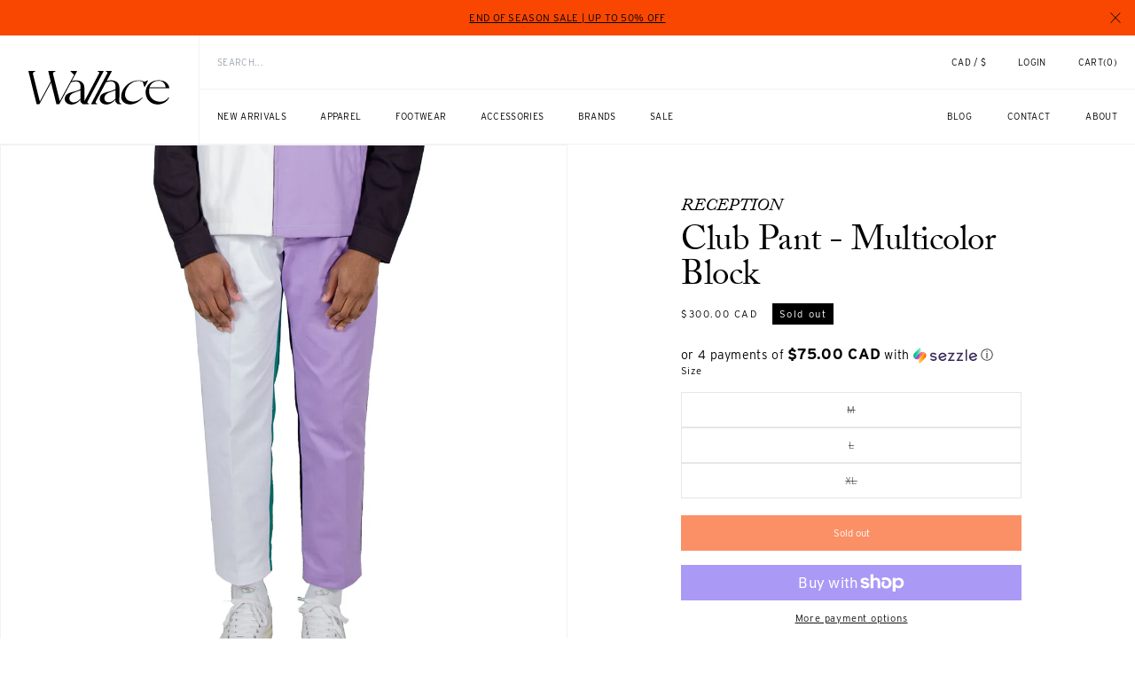

--- FILE ---
content_type: text/html; charset=utf-8
request_url: https://wallacemercantileshop.com/products/club-pant-multicolor-block
body_size: 59014
content:
<!doctype html>
<html class="no-js" lang="en">
  <head>
    <!-- Google Tag Manager -->
    <script>
    window.dataLayer = window.dataLayer || [];
</script>
<script>(function(w,d,s,l,i){w[l]=w[l]||[];w[l].push({'gtm.start':
new Date().getTime(),event:'gtm.js'});var f=d.getElementsByTagName(s)[0],
j=d.createElement(s),dl=l!='dataLayer'?'&l='+l:'';j.async=true;j.src=
'https://www.googletagmanager.com/gtm.js?id='+i+dl;f.parentNode.insertBefore(j,f);
})(window,document,'script','dataLayer','GTM-MGTR7Z7');</script>
<!-- End Google Tag Manager -->
	<!-- Added by AVADA SEO Suite -->
	




<meta name="twitter:image" content="http://wallacemercantileshop.com/cdn/shop/products/reception-club-jacket-multicolor-block-front_f91fd428-e0ad-4168-8acf-ea834b2cf65f.jpg?v=1582925330">
    




<!-- Added by AVADA SEO Suite: Product Structured Data -->
<script type="application/ld+json">{
"@context": "https://schema.org/",
"@type": "Product",
"@id": "https://wallacemercantileshop.com/products/club-pant-multicolor-block",
"name": "Club Pant - Multicolor Block",
"description": "Reception Clothing Club Pant in Multicolor Block100% Cotton TwillUK FabricMade in PortugalBob is 6ft 1in with a 32&quot; waist and wears a size Large.Reception Clothing Brand SS20 Collection",
"brand": {
  "@type": "Brand",
  "name": "Reception"
},
"offers": {
  "@type": "Offer",
  "price": "300.0",
  "priceCurrency": "CAD",
  "itemCondition": "https://schema.org/NewCondition",
  "availability": "https://schema.org/OutOfStock",
  "url": "https://wallacemercantileshop.com/products/club-pant-multicolor-block"
},
"image": [
  "https://wallacemercantileshop.com/cdn/shop/products/reception-club-jacket-multicolor-block-front_f91fd428-e0ad-4168-8acf-ea834b2cf65f.jpg?v=1582925330",
  "https://wallacemercantileshop.com/cdn/shop/products/reception-club-jacket-multicolor-block-full-length_8239f9b3-9151-46c6-9458-69120271544a.jpg?v=1582925330",
  "https://wallacemercantileshop.com/cdn/shop/products/reception-club-pant-multicolor-block-detail.jpg?v=1582925330"
],
"releaseDate": "2020-02-28 13:18:53 -0800",
"sku": "PAN40003",
"mpn": "50051153"}</script>
<!-- /Added by AVADA SEO Suite --><!-- Added by AVADA SEO Suite: Breadcrumb Structured Data  -->
<script type="application/ld+json">{
  "@context": "https://schema.org",
  "@type": "BreadcrumbList",
  "itemListElement": [{
    "@type": "ListItem",
    "position": 1,
    "name": "Home",
    "item": "https://wallacemercantileshop.com"
  }, {
    "@type": "ListItem",
    "position": 2,
    "name": "Club Pant - Multicolor Block",
    "item": "https://wallacemercantileshop.com/products/club-pant-multicolor-block"
  }]
}
</script>
<!-- Added by AVADA SEO Suite -->





	<!-- /Added by AVADA SEO Suite -->
    <meta charset="utf-8">
    <meta http-equiv="X-UA-Compatible" content="IE=edge">
    <meta name="viewport" content="width=device-width,initial-scale=1">
    <meta name="theme-color" content="">
    <link rel="canonical" href="https://wallacemercantileshop.com/products/club-pant-multicolor-block">
    <link rel="preconnect" href="https://cdn.shopify.com" crossorigin>
    <link rel="stylesheet" href="https://use.typekit.net/had5ims.css"><link rel="icon" type="image/png" href="//wallacemercantileshop.com/cdn/shop/files/wm_logo.jpg?crop=center&height=32&v=1702712188&width=32"><link rel="preconnect" href="https://fonts.shopifycdn.com" crossorigin><title>
      Reception Club Pant - Multicolor Block | Wallace Mercantile Shop
</title>

    
      <meta name="description" content="Shop the latest clothing from Reception. Free shipping is now available from Wallace Mercantile Shop.">
    

    

<meta property="og:site_name" content="Wallace Mercantile Shop">
<meta property="og:url" content="https://wallacemercantileshop.com/products/club-pant-multicolor-block">
<meta property="og:title" content="Reception Club Pant - Multicolor Block | Wallace Mercantile Shop">
<meta property="og:type" content="product">
<meta property="og:description" content="Shop the latest clothing from Reception. Free shipping is now available from Wallace Mercantile Shop."><meta property="og:image" content="http://wallacemercantileshop.com/cdn/shop/products/reception-club-jacket-multicolor-block-front_f91fd428-e0ad-4168-8acf-ea834b2cf65f.jpg?v=1582925330">
  <meta property="og:image:secure_url" content="https://wallacemercantileshop.com/cdn/shop/products/reception-club-jacket-multicolor-block-front_f91fd428-e0ad-4168-8acf-ea834b2cf65f.jpg?v=1582925330">
  <meta property="og:image:width" content="2048">
  <meta property="og:image:height" content="2048"><meta property="og:price:amount" content="300.00">
  <meta property="og:price:currency" content="CAD"><meta name="twitter:card" content="summary_large_image">
<meta name="twitter:title" content="Reception Club Pant - Multicolor Block | Wallace Mercantile Shop">
<meta name="twitter:description" content="Shop the latest clothing from Reception. Free shipping is now available from Wallace Mercantile Shop.">


    <script src="//wallacemercantileshop.com/cdn/shop/t/520/assets/constants.js?v=58251544750838685771769544426" defer="defer"></script>
    <script src="//wallacemercantileshop.com/cdn/shop/t/520/assets/pubsub.js?v=158357773527763999511769544435" defer="defer"></script>
    <script src="//wallacemercantileshop.com/cdn/shop/t/520/assets/global.js?v=139248116715221171191769544428" defer="defer"></script>
    <script src="//wallacemercantileshop.com/cdn/shop/t/520/assets/splide.min.js?v=12103261331729571861769544443" defer="defer"></script><script src="//wallacemercantileshop.com/cdn/shop/t/520/assets/animations.js?v=114255849464433187621769544410" defer="defer"></script><script>window.performance && window.performance.mark && window.performance.mark('shopify.content_for_header.start');</script><meta name="google-site-verification" content="xaR2ZnUXmD19hAeeKKnw_B_10zbZZKIyAt4xQus5QhY">
<meta name="google-site-verification" content="Fnk94CBqoFYXe7nK66Lp1-3q8i9mr8bJvITvxshPv1c">
<meta name="facebook-domain-verification" content="l8ro3j9nw2pskuvuiu3zflmuu214k8">
<meta id="shopify-digital-wallet" name="shopify-digital-wallet" content="/20072613/digital_wallets/dialog">
<meta name="shopify-checkout-api-token" content="a397846442e674afe7bc2b4f0bba998a">
<meta id="in-context-paypal-metadata" data-shop-id="20072613" data-venmo-supported="false" data-environment="production" data-locale="en_US" data-paypal-v4="true" data-currency="CAD">
<link rel="alternate" type="application/json+oembed" href="https://wallacemercantileshop.com/products/club-pant-multicolor-block.oembed">
<script async="async" src="/checkouts/internal/preloads.js?locale=en-CA"></script>
<link rel="preconnect" href="https://shop.app" crossorigin="anonymous">
<script async="async" src="https://shop.app/checkouts/internal/preloads.js?locale=en-CA&shop_id=20072613" crossorigin="anonymous"></script>
<script id="apple-pay-shop-capabilities" type="application/json">{"shopId":20072613,"countryCode":"CA","currencyCode":"CAD","merchantCapabilities":["supports3DS"],"merchantId":"gid:\/\/shopify\/Shop\/20072613","merchantName":"Wallace Mercantile Shop","requiredBillingContactFields":["postalAddress","email","phone"],"requiredShippingContactFields":["postalAddress","email","phone"],"shippingType":"shipping","supportedNetworks":["visa","masterCard","amex","discover","interac","jcb"],"total":{"type":"pending","label":"Wallace Mercantile Shop","amount":"1.00"},"shopifyPaymentsEnabled":true,"supportsSubscriptions":true}</script>
<script id="shopify-features" type="application/json">{"accessToken":"a397846442e674afe7bc2b4f0bba998a","betas":["rich-media-storefront-analytics"],"domain":"wallacemercantileshop.com","predictiveSearch":true,"shopId":20072613,"locale":"en"}</script>
<script>var Shopify = Shopify || {};
Shopify.shop = "wallace-hamilton.myshopify.com";
Shopify.locale = "en";
Shopify.currency = {"active":"CAD","rate":"1.0"};
Shopify.country = "CA";
Shopify.theme = {"name":"End Of Season Sale Up to 50% OFF","id":183904928111,"schema_name":"Dawn","schema_version":"9.0.0","theme_store_id":null,"role":"main"};
Shopify.theme.handle = "null";
Shopify.theme.style = {"id":null,"handle":null};
Shopify.cdnHost = "wallacemercantileshop.com/cdn";
Shopify.routes = Shopify.routes || {};
Shopify.routes.root = "/";</script>
<script type="module">!function(o){(o.Shopify=o.Shopify||{}).modules=!0}(window);</script>
<script>!function(o){function n(){var o=[];function n(){o.push(Array.prototype.slice.apply(arguments))}return n.q=o,n}var t=o.Shopify=o.Shopify||{};t.loadFeatures=n(),t.autoloadFeatures=n()}(window);</script>
<script>
  window.ShopifyPay = window.ShopifyPay || {};
  window.ShopifyPay.apiHost = "shop.app\/pay";
  window.ShopifyPay.redirectState = null;
</script>
<script id="shop-js-analytics" type="application/json">{"pageType":"product"}</script>
<script defer="defer" async type="module" src="//wallacemercantileshop.com/cdn/shopifycloud/shop-js/modules/v2/client.init-shop-cart-sync_BN7fPSNr.en.esm.js"></script>
<script defer="defer" async type="module" src="//wallacemercantileshop.com/cdn/shopifycloud/shop-js/modules/v2/chunk.common_Cbph3Kss.esm.js"></script>
<script defer="defer" async type="module" src="//wallacemercantileshop.com/cdn/shopifycloud/shop-js/modules/v2/chunk.modal_DKumMAJ1.esm.js"></script>
<script type="module">
  await import("//wallacemercantileshop.com/cdn/shopifycloud/shop-js/modules/v2/client.init-shop-cart-sync_BN7fPSNr.en.esm.js");
await import("//wallacemercantileshop.com/cdn/shopifycloud/shop-js/modules/v2/chunk.common_Cbph3Kss.esm.js");
await import("//wallacemercantileshop.com/cdn/shopifycloud/shop-js/modules/v2/chunk.modal_DKumMAJ1.esm.js");

  window.Shopify.SignInWithShop?.initShopCartSync?.({"fedCMEnabled":true,"windoidEnabled":true});

</script>
<script>
  window.Shopify = window.Shopify || {};
  if (!window.Shopify.featureAssets) window.Shopify.featureAssets = {};
  window.Shopify.featureAssets['shop-js'] = {"shop-cart-sync":["modules/v2/client.shop-cart-sync_CJVUk8Jm.en.esm.js","modules/v2/chunk.common_Cbph3Kss.esm.js","modules/v2/chunk.modal_DKumMAJ1.esm.js"],"init-fed-cm":["modules/v2/client.init-fed-cm_7Fvt41F4.en.esm.js","modules/v2/chunk.common_Cbph3Kss.esm.js","modules/v2/chunk.modal_DKumMAJ1.esm.js"],"init-shop-email-lookup-coordinator":["modules/v2/client.init-shop-email-lookup-coordinator_Cc088_bR.en.esm.js","modules/v2/chunk.common_Cbph3Kss.esm.js","modules/v2/chunk.modal_DKumMAJ1.esm.js"],"init-windoid":["modules/v2/client.init-windoid_hPopwJRj.en.esm.js","modules/v2/chunk.common_Cbph3Kss.esm.js","modules/v2/chunk.modal_DKumMAJ1.esm.js"],"shop-button":["modules/v2/client.shop-button_B0jaPSNF.en.esm.js","modules/v2/chunk.common_Cbph3Kss.esm.js","modules/v2/chunk.modal_DKumMAJ1.esm.js"],"shop-cash-offers":["modules/v2/client.shop-cash-offers_DPIskqss.en.esm.js","modules/v2/chunk.common_Cbph3Kss.esm.js","modules/v2/chunk.modal_DKumMAJ1.esm.js"],"shop-toast-manager":["modules/v2/client.shop-toast-manager_CK7RT69O.en.esm.js","modules/v2/chunk.common_Cbph3Kss.esm.js","modules/v2/chunk.modal_DKumMAJ1.esm.js"],"init-shop-cart-sync":["modules/v2/client.init-shop-cart-sync_BN7fPSNr.en.esm.js","modules/v2/chunk.common_Cbph3Kss.esm.js","modules/v2/chunk.modal_DKumMAJ1.esm.js"],"init-customer-accounts-sign-up":["modules/v2/client.init-customer-accounts-sign-up_CfPf4CXf.en.esm.js","modules/v2/client.shop-login-button_DeIztwXF.en.esm.js","modules/v2/chunk.common_Cbph3Kss.esm.js","modules/v2/chunk.modal_DKumMAJ1.esm.js"],"pay-button":["modules/v2/client.pay-button_CgIwFSYN.en.esm.js","modules/v2/chunk.common_Cbph3Kss.esm.js","modules/v2/chunk.modal_DKumMAJ1.esm.js"],"init-customer-accounts":["modules/v2/client.init-customer-accounts_DQ3x16JI.en.esm.js","modules/v2/client.shop-login-button_DeIztwXF.en.esm.js","modules/v2/chunk.common_Cbph3Kss.esm.js","modules/v2/chunk.modal_DKumMAJ1.esm.js"],"avatar":["modules/v2/client.avatar_BTnouDA3.en.esm.js"],"init-shop-for-new-customer-accounts":["modules/v2/client.init-shop-for-new-customer-accounts_CsZy_esa.en.esm.js","modules/v2/client.shop-login-button_DeIztwXF.en.esm.js","modules/v2/chunk.common_Cbph3Kss.esm.js","modules/v2/chunk.modal_DKumMAJ1.esm.js"],"shop-follow-button":["modules/v2/client.shop-follow-button_BRMJjgGd.en.esm.js","modules/v2/chunk.common_Cbph3Kss.esm.js","modules/v2/chunk.modal_DKumMAJ1.esm.js"],"checkout-modal":["modules/v2/client.checkout-modal_B9Drz_yf.en.esm.js","modules/v2/chunk.common_Cbph3Kss.esm.js","modules/v2/chunk.modal_DKumMAJ1.esm.js"],"shop-login-button":["modules/v2/client.shop-login-button_DeIztwXF.en.esm.js","modules/v2/chunk.common_Cbph3Kss.esm.js","modules/v2/chunk.modal_DKumMAJ1.esm.js"],"lead-capture":["modules/v2/client.lead-capture_DXYzFM3R.en.esm.js","modules/v2/chunk.common_Cbph3Kss.esm.js","modules/v2/chunk.modal_DKumMAJ1.esm.js"],"shop-login":["modules/v2/client.shop-login_CA5pJqmO.en.esm.js","modules/v2/chunk.common_Cbph3Kss.esm.js","modules/v2/chunk.modal_DKumMAJ1.esm.js"],"payment-terms":["modules/v2/client.payment-terms_BxzfvcZJ.en.esm.js","modules/v2/chunk.common_Cbph3Kss.esm.js","modules/v2/chunk.modal_DKumMAJ1.esm.js"]};
</script>
<script>(function() {
  var isLoaded = false;
  function asyncLoad() {
    if (isLoaded) return;
    isLoaded = true;
    var urls = ["https:\/\/s3-us-west-2.amazonaws.com\/unific-ipaas-cdn\/js\/unific-util-shopify.js?shop=wallace-hamilton.myshopify.com","https:\/\/shopify-widget.route.com\/shopify.widget.js?shop=wallace-hamilton.myshopify.com","https:\/\/seo.apps.avada.io\/scripttag\/avada-seo-installed.js?shop=wallace-hamilton.myshopify.com","https:\/\/static.returngo.ai\/master.returngo.ai\/returngo.min.js?shop=wallace-hamilton.myshopify.com"];
    for (var i = 0; i < urls.length; i++) {
      var s = document.createElement('script');
      s.type = 'text/javascript';
      s.async = true;
      s.src = urls[i];
      var x = document.getElementsByTagName('script')[0];
      x.parentNode.insertBefore(s, x);
    }
  };
  if(window.attachEvent) {
    window.attachEvent('onload', asyncLoad);
  } else {
    window.addEventListener('load', asyncLoad, false);
  }
})();</script>
<script id="__st">var __st={"a":20072613,"offset":-28800,"reqid":"f57d4d78-af49-4d94-85d1-8ae459b3526d-1769972524","pageurl":"wallacemercantileshop.com\/products\/club-pant-multicolor-block","u":"3d6bce50fab8","p":"product","rtyp":"product","rid":4511852331089};</script>
<script>window.ShopifyPaypalV4VisibilityTracking = true;</script>
<script id="captcha-bootstrap">!function(){'use strict';const t='contact',e='account',n='new_comment',o=[[t,t],['blogs',n],['comments',n],[t,'customer']],c=[[e,'customer_login'],[e,'guest_login'],[e,'recover_customer_password'],[e,'create_customer']],r=t=>t.map((([t,e])=>`form[action*='/${t}']:not([data-nocaptcha='true']) input[name='form_type'][value='${e}']`)).join(','),a=t=>()=>t?[...document.querySelectorAll(t)].map((t=>t.form)):[];function s(){const t=[...o],e=r(t);return a(e)}const i='password',u='form_key',d=['recaptcha-v3-token','g-recaptcha-response','h-captcha-response',i],f=()=>{try{return window.sessionStorage}catch{return}},m='__shopify_v',_=t=>t.elements[u];function p(t,e,n=!1){try{const o=window.sessionStorage,c=JSON.parse(o.getItem(e)),{data:r}=function(t){const{data:e,action:n}=t;return t[m]||n?{data:e,action:n}:{data:t,action:n}}(c);for(const[e,n]of Object.entries(r))t.elements[e]&&(t.elements[e].value=n);n&&o.removeItem(e)}catch(o){console.error('form repopulation failed',{error:o})}}const l='form_type',E='cptcha';function T(t){t.dataset[E]=!0}const w=window,h=w.document,L='Shopify',v='ce_forms',y='captcha';let A=!1;((t,e)=>{const n=(g='f06e6c50-85a8-45c8-87d0-21a2b65856fe',I='https://cdn.shopify.com/shopifycloud/storefront-forms-hcaptcha/ce_storefront_forms_captcha_hcaptcha.v1.5.2.iife.js',D={infoText:'Protected by hCaptcha',privacyText:'Privacy',termsText:'Terms'},(t,e,n)=>{const o=w[L][v],c=o.bindForm;if(c)return c(t,g,e,D).then(n);var r;o.q.push([[t,g,e,D],n]),r=I,A||(h.body.append(Object.assign(h.createElement('script'),{id:'captcha-provider',async:!0,src:r})),A=!0)});var g,I,D;w[L]=w[L]||{},w[L][v]=w[L][v]||{},w[L][v].q=[],w[L][y]=w[L][y]||{},w[L][y].protect=function(t,e){n(t,void 0,e),T(t)},Object.freeze(w[L][y]),function(t,e,n,w,h,L){const[v,y,A,g]=function(t,e,n){const i=e?o:[],u=t?c:[],d=[...i,...u],f=r(d),m=r(i),_=r(d.filter((([t,e])=>n.includes(e))));return[a(f),a(m),a(_),s()]}(w,h,L),I=t=>{const e=t.target;return e instanceof HTMLFormElement?e:e&&e.form},D=t=>v().includes(t);t.addEventListener('submit',(t=>{const e=I(t);if(!e)return;const n=D(e)&&!e.dataset.hcaptchaBound&&!e.dataset.recaptchaBound,o=_(e),c=g().includes(e)&&(!o||!o.value);(n||c)&&t.preventDefault(),c&&!n&&(function(t){try{if(!f())return;!function(t){const e=f();if(!e)return;const n=_(t);if(!n)return;const o=n.value;o&&e.removeItem(o)}(t);const e=Array.from(Array(32),(()=>Math.random().toString(36)[2])).join('');!function(t,e){_(t)||t.append(Object.assign(document.createElement('input'),{type:'hidden',name:u})),t.elements[u].value=e}(t,e),function(t,e){const n=f();if(!n)return;const o=[...t.querySelectorAll(`input[type='${i}']`)].map((({name:t})=>t)),c=[...d,...o],r={};for(const[a,s]of new FormData(t).entries())c.includes(a)||(r[a]=s);n.setItem(e,JSON.stringify({[m]:1,action:t.action,data:r}))}(t,e)}catch(e){console.error('failed to persist form',e)}}(e),e.submit())}));const S=(t,e)=>{t&&!t.dataset[E]&&(n(t,e.some((e=>e===t))),T(t))};for(const o of['focusin','change'])t.addEventListener(o,(t=>{const e=I(t);D(e)&&S(e,y())}));const B=e.get('form_key'),M=e.get(l),P=B&&M;t.addEventListener('DOMContentLoaded',(()=>{const t=y();if(P)for(const e of t)e.elements[l].value===M&&p(e,B);[...new Set([...A(),...v().filter((t=>'true'===t.dataset.shopifyCaptcha))])].forEach((e=>S(e,t)))}))}(h,new URLSearchParams(w.location.search),n,t,e,['guest_login'])})(!0,!0)}();</script>
<script integrity="sha256-4kQ18oKyAcykRKYeNunJcIwy7WH5gtpwJnB7kiuLZ1E=" data-source-attribution="shopify.loadfeatures" defer="defer" src="//wallacemercantileshop.com/cdn/shopifycloud/storefront/assets/storefront/load_feature-a0a9edcb.js" crossorigin="anonymous"></script>
<script crossorigin="anonymous" defer="defer" src="//wallacemercantileshop.com/cdn/shopifycloud/storefront/assets/shopify_pay/storefront-65b4c6d7.js?v=20250812"></script>
<script data-source-attribution="shopify.dynamic_checkout.dynamic.init">var Shopify=Shopify||{};Shopify.PaymentButton=Shopify.PaymentButton||{isStorefrontPortableWallets:!0,init:function(){window.Shopify.PaymentButton.init=function(){};var t=document.createElement("script");t.src="https://wallacemercantileshop.com/cdn/shopifycloud/portable-wallets/latest/portable-wallets.en.js",t.type="module",document.head.appendChild(t)}};
</script>
<script data-source-attribution="shopify.dynamic_checkout.buyer_consent">
  function portableWalletsHideBuyerConsent(e){var t=document.getElementById("shopify-buyer-consent"),n=document.getElementById("shopify-subscription-policy-button");t&&n&&(t.classList.add("hidden"),t.setAttribute("aria-hidden","true"),n.removeEventListener("click",e))}function portableWalletsShowBuyerConsent(e){var t=document.getElementById("shopify-buyer-consent"),n=document.getElementById("shopify-subscription-policy-button");t&&n&&(t.classList.remove("hidden"),t.removeAttribute("aria-hidden"),n.addEventListener("click",e))}window.Shopify?.PaymentButton&&(window.Shopify.PaymentButton.hideBuyerConsent=portableWalletsHideBuyerConsent,window.Shopify.PaymentButton.showBuyerConsent=portableWalletsShowBuyerConsent);
</script>
<script>
  function portableWalletsCleanup(e){e&&e.src&&console.error("Failed to load portable wallets script "+e.src);var t=document.querySelectorAll("shopify-accelerated-checkout .shopify-payment-button__skeleton, shopify-accelerated-checkout-cart .wallet-cart-button__skeleton"),e=document.getElementById("shopify-buyer-consent");for(let e=0;e<t.length;e++)t[e].remove();e&&e.remove()}function portableWalletsNotLoadedAsModule(e){e instanceof ErrorEvent&&"string"==typeof e.message&&e.message.includes("import.meta")&&"string"==typeof e.filename&&e.filename.includes("portable-wallets")&&(window.removeEventListener("error",portableWalletsNotLoadedAsModule),window.Shopify.PaymentButton.failedToLoad=e,"loading"===document.readyState?document.addEventListener("DOMContentLoaded",window.Shopify.PaymentButton.init):window.Shopify.PaymentButton.init())}window.addEventListener("error",portableWalletsNotLoadedAsModule);
</script>

<script type="module" src="https://wallacemercantileshop.com/cdn/shopifycloud/portable-wallets/latest/portable-wallets.en.js" onError="portableWalletsCleanup(this)" crossorigin="anonymous"></script>
<script nomodule>
  document.addEventListener("DOMContentLoaded", portableWalletsCleanup);
</script>

<script id='scb4127' type='text/javascript' async='' src='https://wallacemercantileshop.com/cdn/shopifycloud/privacy-banner/storefront-banner.js'></script><link id="shopify-accelerated-checkout-styles" rel="stylesheet" media="screen" href="https://wallacemercantileshop.com/cdn/shopifycloud/portable-wallets/latest/accelerated-checkout-backwards-compat.css" crossorigin="anonymous">
<style id="shopify-accelerated-checkout-cart">
        #shopify-buyer-consent {
  margin-top: 1em;
  display: inline-block;
  width: 100%;
}

#shopify-buyer-consent.hidden {
  display: none;
}

#shopify-subscription-policy-button {
  background: none;
  border: none;
  padding: 0;
  text-decoration: underline;
  font-size: inherit;
  cursor: pointer;
}

#shopify-subscription-policy-button::before {
  box-shadow: none;
}

      </style>
<script id="sections-script" data-sections="wallace-header" defer="defer" src="//wallacemercantileshop.com/cdn/shop/t/520/compiled_assets/scripts.js?v=35741"></script>
<script>window.performance && window.performance.mark && window.performance.mark('shopify.content_for_header.end');</script>


    <style data-shopify>
      @font-face {
  font-family: Assistant;
  font-weight: 400;
  font-style: normal;
  font-display: swap;
  src: url("//wallacemercantileshop.com/cdn/fonts/assistant/assistant_n4.9120912a469cad1cc292572851508ca49d12e768.woff2") format("woff2"),
       url("//wallacemercantileshop.com/cdn/fonts/assistant/assistant_n4.6e9875ce64e0fefcd3f4446b7ec9036b3ddd2985.woff") format("woff");
}

      @font-face {
  font-family: Assistant;
  font-weight: 700;
  font-style: normal;
  font-display: swap;
  src: url("//wallacemercantileshop.com/cdn/fonts/assistant/assistant_n7.bf44452348ec8b8efa3aa3068825305886b1c83c.woff2") format("woff2"),
       url("//wallacemercantileshop.com/cdn/fonts/assistant/assistant_n7.0c887fee83f6b3bda822f1150b912c72da0f7b64.woff") format("woff");
}

      
      
      @font-face {
  font-family: Assistant;
  font-weight: 400;
  font-style: normal;
  font-display: swap;
  src: url("//wallacemercantileshop.com/cdn/fonts/assistant/assistant_n4.9120912a469cad1cc292572851508ca49d12e768.woff2") format("woff2"),
       url("//wallacemercantileshop.com/cdn/fonts/assistant/assistant_n4.6e9875ce64e0fefcd3f4446b7ec9036b3ddd2985.woff") format("woff");
}


      
        :root,
        .color-background-1 {
          --color-background: 255,255,255;
        
          --gradient-background: #ffffff;
        
        --color-foreground: 18,18,18;
        --color-shadow: 18,18,18;
        --color-button: 18,18,18;
        --color-button-text: 255,255,255;
        --color-secondary-button: 255,255,255;
        --color-secondary-button-text: 18,18,18;
        --color-link: 18,18,18;
        --color-badge-foreground: 18,18,18;
        --color-badge-background: 255,255,255;
        --color-badge-border: 18,18,18;
        --payment-terms-background-color: rgb(255 255 255);
      }
      
        
        .color-background-2 {
          --color-background: 243,243,243;
        
          --gradient-background: #f3f3f3;
        
        --color-foreground: 18,18,18;
        --color-shadow: 18,18,18;
        --color-button: 18,18,18;
        --color-button-text: 243,243,243;
        --color-secondary-button: 243,243,243;
        --color-secondary-button-text: 18,18,18;
        --color-link: 18,18,18;
        --color-badge-foreground: 18,18,18;
        --color-badge-background: 243,243,243;
        --color-badge-border: 18,18,18;
        --payment-terms-background-color: rgb(243 243 243);
      }
      
        
        .color-inverse {
          --color-background: 0,0,0;
        
          --gradient-background: #000000;
        
        --color-foreground: 255,255,255;
        --color-shadow: 18,18,18;
        --color-button: 255,255,255;
        --color-button-text: 18,18,18;
        --color-secondary-button: 0,0,0;
        --color-secondary-button-text: 18,18,18;
        --color-link: 18,18,18;
        --color-badge-foreground: 255,255,255;
        --color-badge-background: 0,0,0;
        --color-badge-border: 255,255,255;
        --payment-terms-background-color: rgb(0 0 0);
      }
      
        
        .color-accent-1 {
          --color-background: 18,18,18;
        
          --gradient-background: #121212;
        
        --color-foreground: 255,255,255;
        --color-shadow: 18,18,18;
        --color-button: 255,255,255;
        --color-button-text: 18,18,18;
        --color-secondary-button: 18,18,18;
        --color-secondary-button-text: 255,255,255;
        --color-link: 255,255,255;
        --color-badge-foreground: 255,255,255;
        --color-badge-background: 18,18,18;
        --color-badge-border: 255,255,255;
        --payment-terms-background-color: rgb(18 18 18);
      }
      
        
        .color-accent-2 {
          --color-background: 51,79,180;
        
          --gradient-background: #334fb4;
        
        --color-foreground: 255,255,255;
        --color-shadow: 18,18,18;
        --color-button: 255,255,255;
        --color-button-text: 51,79,180;
        --color-secondary-button: 51,79,180;
        --color-secondary-button-text: 255,255,255;
        --color-link: 255,255,255;
        --color-badge-foreground: 255,255,255;
        --color-badge-background: 51,79,180;
        --color-badge-border: 255,255,255;
        --payment-terms-background-color: rgb(51 79 180);
      }
      

      body, .color-background-1, .color-background-2, .color-inverse, .color-accent-1, .color-accent-2 {
        color: rgba(var(--color-foreground), 0.75);
        background-color: rgb(var(--color-background));
      }

      :root {
        --font-body-family: Assistant, sans-serif;
        --font-body-style: normal;
        --font-body-weight: 400;
        --font-body-weight-bold: 700;

        --font-heading-family: Assistant, sans-serif;
        --font-heading-style: normal;
        --font-heading-weight: 400;

        --font-body-scale: 1.0;
        --font-heading-scale: 1.0;

        --media-padding: px;
        --media-border-opacity: 0.05;
        --media-border-width: 1px;
        --media-radius: 0px;
        --media-shadow-opacity: 0.0;
        --media-shadow-horizontal-offset: 0px;
        --media-shadow-vertical-offset: 4px;
        --media-shadow-blur-radius: 5px;
        --media-shadow-visible: 0;

        --page-width: 120rem;
        --page-width-margin: 0rem;

        --product-card-image-padding: 0.0rem;
        --product-card-corner-radius: 0.0rem;
        --product-card-text-alignment: left;
        --product-card-border-width: 0.0rem;
        --product-card-border-opacity: 0.1;
        --product-card-shadow-opacity: 0.0;
        --product-card-shadow-visible: 0;
        --product-card-shadow-horizontal-offset: 0.0rem;
        --product-card-shadow-vertical-offset: 0.4rem;
        --product-card-shadow-blur-radius: 0.5rem;

        --collection-card-image-padding: 0.0rem;
        --collection-card-corner-radius: 0.0rem;
        --collection-card-text-alignment: left;
        --collection-card-border-width: 0.0rem;
        --collection-card-border-opacity: 0.1;
        --collection-card-shadow-opacity: 0.0;
        --collection-card-shadow-visible: 0;
        --collection-card-shadow-horizontal-offset: 0.0rem;
        --collection-card-shadow-vertical-offset: 0.4rem;
        --collection-card-shadow-blur-radius: 0.5rem;

        --blog-card-image-padding: 0.0rem;
        --blog-card-corner-radius: 0.0rem;
        --blog-card-text-alignment: left;
        --blog-card-border-width: 0.0rem;
        --blog-card-border-opacity: 0.1;
        --blog-card-shadow-opacity: 0.0;
        --blog-card-shadow-visible: 0;
        --blog-card-shadow-horizontal-offset: 0.0rem;
        --blog-card-shadow-vertical-offset: 0.4rem;
        --blog-card-shadow-blur-radius: 0.5rem;

        --badge-corner-radius: 4.0rem;

        --popup-border-width: 1px;
        --popup-border-opacity: 0.1;
        --popup-corner-radius: 0px;
        --popup-shadow-opacity: 0.0;
        --popup-shadow-horizontal-offset: 0px;
        --popup-shadow-vertical-offset: 4px;
        --popup-shadow-blur-radius: 5px;

        --drawer-border-width: 1px;
        --drawer-border-opacity: 0.1;
        --drawer-shadow-opacity: 0.0;
        --drawer-shadow-horizontal-offset: 0px;
        --drawer-shadow-vertical-offset: 4px;
        --drawer-shadow-blur-radius: 5px;

        --spacing-sections-desktop: 0px;
        --spacing-sections-mobile: 0px;

        --grid-desktop-vertical-spacing: 8px;
        --grid-desktop-horizontal-spacing: 8px;
        --grid-mobile-vertical-spacing: 20.0px;
        --grid-mobile-horizontal-spacing: 4px;

        --text-boxes-border-opacity: 0.1;
        --text-boxes-border-width: 0px;
        --text-boxes-radius: 0px;
        --text-boxes-shadow-opacity: 0.0;
        --text-boxes-shadow-visible: 0;
        --text-boxes-shadow-horizontal-offset: 0px;
        --text-boxes-shadow-vertical-offset: 4px;
        --text-boxes-shadow-blur-radius: 5px;

        --buttons-radius: 0px;
        --buttons-radius-outset: 0px;
        --buttons-border-width: 1px;
        --buttons-border-opacity: 1.0;
        --buttons-shadow-opacity: 0.0;
        --buttons-shadow-visible: 0;
        --buttons-shadow-horizontal-offset: 0px;
        --buttons-shadow-vertical-offset: 4px;
        --buttons-shadow-blur-radius: 5px;
        --buttons-border-offset: 0px;

        --inputs-radius: 0px;
        --inputs-border-width: 1px;
        --inputs-border-opacity: 0.55;
        --inputs-shadow-opacity: 0.0;
        --inputs-shadow-horizontal-offset: 0px;
        --inputs-margin-offset: 0px;
        --inputs-shadow-vertical-offset: 4px;
        --inputs-shadow-blur-radius: 5px;
        --inputs-radius-outset: 0px;

        --variant-pills-radius: 40px;
        --variant-pills-border-width: 1px;
        --variant-pills-border-opacity: 0.55;
        --variant-pills-shadow-opacity: 0.0;
        --variant-pills-shadow-horizontal-offset: 0px;
        --variant-pills-shadow-vertical-offset: 4px;
        --variant-pills-shadow-blur-radius: 5px;
      }

      *,
      *::before,
      *::after {
        box-sizing: inherit;
      }

      html {
        box-sizing: border-box;
        height: 100%;
      }

      body {
        display: grid;
        grid-template-rows: auto auto 1fr auto;
        grid-template-columns: 100%;
        min-height: 100%;
        margin: 0;
        letter-spacing: 0.06rem;
        line-height: calc(1 + 0.8 / var(--font-body-scale));
        font-family: var(--font-body-family);
        font-style: var(--font-body-style);
        font-weight: var(--font-body-weight);
      }
    </style>

    <link href="//wallacemercantileshop.com/cdn/shop/t/520/assets/base.css?v=157145649622599291731769544410" rel="stylesheet" type="text/css" media="all" />
    <link href="//wallacemercantileshop.com/cdn/shop/t/520/assets/application.css?v=119086992463998485101769544410" rel="stylesheet" type="text/css" media="all" />
<link rel="preload" as="font" href="//wallacemercantileshop.com/cdn/fonts/assistant/assistant_n4.9120912a469cad1cc292572851508ca49d12e768.woff2" type="font/woff2" crossorigin><link rel="preload" as="font" href="//wallacemercantileshop.com/cdn/fonts/assistant/assistant_n4.9120912a469cad1cc292572851508ca49d12e768.woff2" type="font/woff2" crossorigin><link
        rel="stylesheet"
        href="//wallacemercantileshop.com/cdn/shop/t/520/assets/component-predictive-search.css?v=118923337488134913561769544422"
        media="print"
        onload="this.media='all'"
      ><script>
      document.documentElement.className = document.documentElement.className.replace('no-js', 'js');
      if (Shopify.designMode) {
        document.documentElement.classList.add('shopify-design-mode');
      }
    </script>
  
	<!-- Added by AVADA SEO Suite -->
	
<meta property="og:site_name" content="undefined">
<meta property="og:url" content="https://wallacemercantileshop.com/products/club-pant-multicolor-block">
<meta property="og:title" content="undefined">
<meta property="og:type" content="product">
<meta property="og:description" content="Shop the latest clothing from Reception. Free shipping is now available from Wallace Mercantile Shop."><meta property="product:availability" content="oos">
  <meta property="product:price:amount" content="300.00">
  <meta property="product:price:currency" content="CAD"><meta property="og:image" content="http://wallacemercantileshop.com/cdn/shop/products/reception-club-jacket-multicolor-block-front_f91fd428-e0ad-4168-8acf-ea834b2cf65f.jpg?v=1582925330">
<meta property="og:image:secure_url" content="https://wallacemercantileshop.com/cdn/shop/products/reception-club-jacket-multicolor-block-front_f91fd428-e0ad-4168-8acf-ea834b2cf65f.jpg?v=1582925330">
<meta property="og:image:width" content="">
<meta property="og:image:height" content="">
<meta property="og:image:alt" content="">
    
<meta name="twitter:site" content="@undefined"><meta name="twitter:card" content="summary_large_image">
<meta name="twitter:title" content="undefined">
<meta name="twitter:description" content="Shop the latest clothing from Reception. Free shipping is now available from Wallace Mercantile Shop.">
<meta name="twitter:image" content="http://wallacemercantileshop.com/cdn/shop/products/reception-club-jacket-multicolor-block-front_f91fd428-e0ad-4168-8acf-ea834b2cf65f.jpg?v=1582925330">
    

	<!-- /Added by AVADA SEO Suite -->
	<!-- BEGIN app block: shopify://apps/kutoku/blocks/landing-snippet/0c627994-e30b-4842-9615-e6b83a0f0216 --><!-- Start Kutoku referral snippet -->
<script>

  // URL: https://xnkgeqfn.wallacemercantileshop.com/r/g8Ds09.js
  // HASHID: g8Ds09
  // SUBDOMAIN: xnkgeqfn
  // HOST: wallacemercantileshop.com

  (function(w) {

    w.Kutoku = {
      syncToServer: function(clickId, integration = "kutoku") {
        var script = w.document.createElement("script");
        var params = [
          "url=" + encodeURIComponent(w.location.href),
          "cid=" + clickId,
          "integration=" + integration,
          "referrer=" + encodeURIComponent(w.document.referrer),
        ]
        script.src = "https://xnkgeqfn.wallacemercantileshop.com/r/g8Ds09.js?" + params.join("&");
        w.document.head.appendChild(script);
      },
      addClickIdToCart: function(clickId) {
        var headers = { 'Content-Type': 'application/json' };
        fetch("/cart.js", { method: 'GET', headers })
          .then(response => response.json())
          .then(cartData => {
            return fetch("/cart/update.js", {
              method: 'POST',
              headers,
              body: JSON.stringify({ attributes: { ...(cartData.attributes || {}), kutokuClickId: clickId } })
            });
          })
          .then(() => console.info(`Kutoku: Sent clickId ${clickId} to cart object.`))
          .catch(() => console.info(`Kutoku: Failed to send clickId ${clickId} to cart object.`));
      },
      setClientCookie: function(key, value) {
        document.cookie = key + "=" + value + "; max-age=3456000; path=/";
      },
      getClientCookie: function(key) {
        var cookieObj = document.cookie.split(';').reduce((cookieMap, cookie) => {
          const [name, value] = cookie.split('=');
          if (name && value) cookieMap[name.trim()] = value.trim();
          return cookieMap;
        }, {});
        return cookieObj[key];
      }
    };

    var existingClickId = Kutoku.getClientCookie("g8Ds09");
    if (w.location.search.search(/(ktk|tap_a|tap_s)=/) === -1) {
      
      if (existingClickId) Kutoku.addClickIdToCart(existingClickId);
    } else {
      
      var clickId = existingClickId || encodeURIComponent(Date.now() + "_" + Math.random().toString(36).substr(2));
      Kutoku.syncToServer(clickId, "shopify");
      Kutoku.setClientCookie("g8Ds09", clickId);
      Kutoku.addClickIdToCart(clickId); 
    };

  }(window));

</script>
<!-- End Kutoku referral snippet -->

<!-- END app block --><!-- BEGIN app block: shopify://apps/klaviyo-email-marketing-sms/blocks/klaviyo-onsite-embed/2632fe16-c075-4321-a88b-50b567f42507 -->












  <script async src="https://static.klaviyo.com/onsite/js/TBE6tm/klaviyo.js?company_id=TBE6tm"></script>
  <script>!function(){if(!window.klaviyo){window._klOnsite=window._klOnsite||[];try{window.klaviyo=new Proxy({},{get:function(n,i){return"push"===i?function(){var n;(n=window._klOnsite).push.apply(n,arguments)}:function(){for(var n=arguments.length,o=new Array(n),w=0;w<n;w++)o[w]=arguments[w];var t="function"==typeof o[o.length-1]?o.pop():void 0,e=new Promise((function(n){window._klOnsite.push([i].concat(o,[function(i){t&&t(i),n(i)}]))}));return e}}})}catch(n){window.klaviyo=window.klaviyo||[],window.klaviyo.push=function(){var n;(n=window._klOnsite).push.apply(n,arguments)}}}}();</script>

  
    <script id="viewed_product">
      if (item == null) {
        var _learnq = _learnq || [];

        var MetafieldReviews = null
        var MetafieldYotpoRating = null
        var MetafieldYotpoCount = null
        var MetafieldLooxRating = null
        var MetafieldLooxCount = null
        var okendoProduct = null
        var okendoProductReviewCount = null
        var okendoProductReviewAverageValue = null
        try {
          // The following fields are used for Customer Hub recently viewed in order to add reviews.
          // This information is not part of __kla_viewed. Instead, it is part of __kla_viewed_reviewed_items
          MetafieldReviews = {};
          MetafieldYotpoRating = null
          MetafieldYotpoCount = null
          MetafieldLooxRating = null
          MetafieldLooxCount = null

          okendoProduct = null
          // If the okendo metafield is not legacy, it will error, which then requires the new json formatted data
          if (okendoProduct && 'error' in okendoProduct) {
            okendoProduct = null
          }
          okendoProductReviewCount = okendoProduct ? okendoProduct.reviewCount : null
          okendoProductReviewAverageValue = okendoProduct ? okendoProduct.reviewAverageValue : null
        } catch (error) {
          console.error('Error in Klaviyo onsite reviews tracking:', error);
        }

        var item = {
          Name: "Club Pant - Multicolor Block",
          ProductID: 4511852331089,
          Categories: ["Spring\/Summer 2020"],
          ImageURL: "https://wallacemercantileshop.com/cdn/shop/products/reception-club-jacket-multicolor-block-front_f91fd428-e0ad-4168-8acf-ea834b2cf65f_grande.jpg?v=1582925330",
          URL: "https://wallacemercantileshop.com/products/club-pant-multicolor-block",
          Brand: "Reception",
          Price: "$300.00",
          Value: "300.00",
          CompareAtPrice: "$0.00"
        };
        _learnq.push(['track', 'Viewed Product', item]);
        _learnq.push(['trackViewedItem', {
          Title: item.Name,
          ItemId: item.ProductID,
          Categories: item.Categories,
          ImageUrl: item.ImageURL,
          Url: item.URL,
          Metadata: {
            Brand: item.Brand,
            Price: item.Price,
            Value: item.Value,
            CompareAtPrice: item.CompareAtPrice
          },
          metafields:{
            reviews: MetafieldReviews,
            yotpo:{
              rating: MetafieldYotpoRating,
              count: MetafieldYotpoCount,
            },
            loox:{
              rating: MetafieldLooxRating,
              count: MetafieldLooxCount,
            },
            okendo: {
              rating: okendoProductReviewAverageValue,
              count: okendoProductReviewCount,
            }
          }
        }]);
      }
    </script>
  




  <script>
    window.klaviyoReviewsProductDesignMode = false
  </script>



  <!-- BEGIN app snippet: customer-hub-data --><script>
  if (!window.customerHub) {
    window.customerHub = {};
  }
  window.customerHub.storefrontRoutes = {
    login: "https://wallacemercantileshop.com/customer_authentication/redirect?locale=en&region_country=CA?return_url=%2F%23k-hub",
    register: "/account/register?return_url=%2F%23k-hub",
    logout: "/account/logout",
    profile: "/account",
    addresses: "/account/addresses",
  };
  
  window.customerHub.userId = null;
  
  window.customerHub.storeDomain = "wallace-hamilton.myshopify.com";

  
    window.customerHub.activeProduct = {
      name: "Club Pant - Multicolor Block",
      category: null,
      imageUrl: "https://wallacemercantileshop.com/cdn/shop/products/reception-club-jacket-multicolor-block-front_f91fd428-e0ad-4168-8acf-ea834b2cf65f_grande.jpg?v=1582925330",
      id: "4511852331089",
      link: "https://wallacemercantileshop.com/products/club-pant-multicolor-block",
      variants: [
        
          {
            id: "31904850051153",
            
            imageUrl: null,
            
            price: "30000",
            currency: "CAD",
            availableForSale: false,
            title: "M",
          },
        
          {
            id: "31904850083921",
            
            imageUrl: null,
            
            price: "30000",
            currency: "CAD",
            availableForSale: false,
            title: "L",
          },
        
          {
            id: "31904850116689",
            
            imageUrl: null,
            
            price: "30000",
            currency: "CAD",
            availableForSale: false,
            title: "XL",
          },
        
      ],
    };
    window.customerHub.activeProduct.variants.forEach((variant) => {
        
        variant.price = `${variant.price.slice(0, -2)}.${variant.price.slice(-2)}`;
    });
  

  
    window.customerHub.storeLocale = {
        currentLanguage: 'en',
        currentCountry: 'CA',
        availableLanguages: [
          
            {
              iso_code: 'en',
              endonym_name: 'English'
            }
          
        ],
        availableCountries: [
          
            {
              iso_code: 'AF',
              name: 'Afghanistan',
              currency_code: 'CAD'
            },
          
            {
              iso_code: 'AX',
              name: 'Åland Islands',
              currency_code: 'EUR'
            },
          
            {
              iso_code: 'AL',
              name: 'Albania',
              currency_code: 'ALL'
            },
          
            {
              iso_code: 'DZ',
              name: 'Algeria',
              currency_code: 'DZD'
            },
          
            {
              iso_code: 'AO',
              name: 'Angola',
              currency_code: 'AOA'
            },
          
            {
              iso_code: 'AI',
              name: 'Anguilla',
              currency_code: 'XCD'
            },
          
            {
              iso_code: 'AG',
              name: 'Antigua &amp; Barbuda',
              currency_code: 'XCD'
            },
          
            {
              iso_code: 'AR',
              name: 'Argentina',
              currency_code: 'ARS'
            },
          
            {
              iso_code: 'AM',
              name: 'Armenia',
              currency_code: 'AMD'
            },
          
            {
              iso_code: 'AW',
              name: 'Aruba',
              currency_code: 'AWG'
            },
          
            {
              iso_code: 'AC',
              name: 'Ascension Island',
              currency_code: 'CAD'
            },
          
            {
              iso_code: 'AU',
              name: 'Australia',
              currency_code: 'AUD'
            },
          
            {
              iso_code: 'AT',
              name: 'Austria',
              currency_code: 'EUR'
            },
          
            {
              iso_code: 'AZ',
              name: 'Azerbaijan',
              currency_code: 'AZN'
            },
          
            {
              iso_code: 'BS',
              name: 'Bahamas',
              currency_code: 'BSD'
            },
          
            {
              iso_code: 'BH',
              name: 'Bahrain',
              currency_code: 'USD'
            },
          
            {
              iso_code: 'BD',
              name: 'Bangladesh',
              currency_code: 'BDT'
            },
          
            {
              iso_code: 'BB',
              name: 'Barbados',
              currency_code: 'BBD'
            },
          
            {
              iso_code: 'BY',
              name: 'Belarus',
              currency_code: 'CAD'
            },
          
            {
              iso_code: 'BE',
              name: 'Belgium',
              currency_code: 'EUR'
            },
          
            {
              iso_code: 'BZ',
              name: 'Belize',
              currency_code: 'BZD'
            },
          
            {
              iso_code: 'BJ',
              name: 'Benin',
              currency_code: 'XOF'
            },
          
            {
              iso_code: 'BM',
              name: 'Bermuda',
              currency_code: 'USD'
            },
          
            {
              iso_code: 'BT',
              name: 'Bhutan',
              currency_code: 'USD'
            },
          
            {
              iso_code: 'BO',
              name: 'Bolivia',
              currency_code: 'BOB'
            },
          
            {
              iso_code: 'BA',
              name: 'Bosnia &amp; Herzegovina',
              currency_code: 'BAM'
            },
          
            {
              iso_code: 'BW',
              name: 'Botswana',
              currency_code: 'BWP'
            },
          
            {
              iso_code: 'BR',
              name: 'Brazil',
              currency_code: 'BRL'
            },
          
            {
              iso_code: 'IO',
              name: 'British Indian Ocean Territory',
              currency_code: 'CAD'
            },
          
            {
              iso_code: 'VG',
              name: 'British Virgin Islands',
              currency_code: 'USD'
            },
          
            {
              iso_code: 'BN',
              name: 'Brunei',
              currency_code: 'BND'
            },
          
            {
              iso_code: 'BG',
              name: 'Bulgaria',
              currency_code: 'EUR'
            },
          
            {
              iso_code: 'BF',
              name: 'Burkina Faso',
              currency_code: 'XOF'
            },
          
            {
              iso_code: 'BI',
              name: 'Burundi',
              currency_code: 'BIF'
            },
          
            {
              iso_code: 'KH',
              name: 'Cambodia',
              currency_code: 'KHR'
            },
          
            {
              iso_code: 'CM',
              name: 'Cameroon',
              currency_code: 'XAF'
            },
          
            {
              iso_code: 'CA',
              name: 'Canada',
              currency_code: 'CAD'
            },
          
            {
              iso_code: 'CV',
              name: 'Cape Verde',
              currency_code: 'CVE'
            },
          
            {
              iso_code: 'BQ',
              name: 'Caribbean Netherlands',
              currency_code: 'USD'
            },
          
            {
              iso_code: 'KY',
              name: 'Cayman Islands',
              currency_code: 'KYD'
            },
          
            {
              iso_code: 'CF',
              name: 'Central African Republic',
              currency_code: 'CAD'
            },
          
            {
              iso_code: 'TD',
              name: 'Chad',
              currency_code: 'XAF'
            },
          
            {
              iso_code: 'CL',
              name: 'Chile',
              currency_code: 'CLP'
            },
          
            {
              iso_code: 'CN',
              name: 'China',
              currency_code: 'CNY'
            },
          
            {
              iso_code: 'CX',
              name: 'Christmas Island',
              currency_code: 'CAD'
            },
          
            {
              iso_code: 'CC',
              name: 'Cocos (Keeling) Islands',
              currency_code: 'CAD'
            },
          
            {
              iso_code: 'CO',
              name: 'Colombia',
              currency_code: 'COP'
            },
          
            {
              iso_code: 'KM',
              name: 'Comoros',
              currency_code: 'KMF'
            },
          
            {
              iso_code: 'CG',
              name: 'Congo - Brazzaville',
              currency_code: 'XAF'
            },
          
            {
              iso_code: 'CD',
              name: 'Congo - Kinshasa',
              currency_code: 'CAD'
            },
          
            {
              iso_code: 'CK',
              name: 'Cook Islands',
              currency_code: 'NZD'
            },
          
            {
              iso_code: 'CR',
              name: 'Costa Rica',
              currency_code: 'CRC'
            },
          
            {
              iso_code: 'CI',
              name: 'Côte d’Ivoire',
              currency_code: 'XOF'
            },
          
            {
              iso_code: 'HR',
              name: 'Croatia',
              currency_code: 'EUR'
            },
          
            {
              iso_code: 'CW',
              name: 'Curaçao',
              currency_code: 'USD'
            },
          
            {
              iso_code: 'CY',
              name: 'Cyprus',
              currency_code: 'EUR'
            },
          
            {
              iso_code: 'CZ',
              name: 'Czechia',
              currency_code: 'CZK'
            },
          
            {
              iso_code: 'DK',
              name: 'Denmark',
              currency_code: 'DKK'
            },
          
            {
              iso_code: 'DJ',
              name: 'Djibouti',
              currency_code: 'DJF'
            },
          
            {
              iso_code: 'DM',
              name: 'Dominica',
              currency_code: 'XCD'
            },
          
            {
              iso_code: 'DO',
              name: 'Dominican Republic',
              currency_code: 'DOP'
            },
          
            {
              iso_code: 'EC',
              name: 'Ecuador',
              currency_code: 'USD'
            },
          
            {
              iso_code: 'EG',
              name: 'Egypt',
              currency_code: 'EGP'
            },
          
            {
              iso_code: 'SV',
              name: 'El Salvador',
              currency_code: 'USD'
            },
          
            {
              iso_code: 'GQ',
              name: 'Equatorial Guinea',
              currency_code: 'XAF'
            },
          
            {
              iso_code: 'ER',
              name: 'Eritrea',
              currency_code: 'CAD'
            },
          
            {
              iso_code: 'EE',
              name: 'Estonia',
              currency_code: 'EUR'
            },
          
            {
              iso_code: 'SZ',
              name: 'Eswatini',
              currency_code: 'SZL'
            },
          
            {
              iso_code: 'ET',
              name: 'Ethiopia',
              currency_code: 'ETB'
            },
          
            {
              iso_code: 'FK',
              name: 'Falkland Islands',
              currency_code: 'FKP'
            },
          
            {
              iso_code: 'FO',
              name: 'Faroe Islands',
              currency_code: 'DKK'
            },
          
            {
              iso_code: 'FJ',
              name: 'Fiji',
              currency_code: 'FJD'
            },
          
            {
              iso_code: 'FI',
              name: 'Finland',
              currency_code: 'EUR'
            },
          
            {
              iso_code: 'FR',
              name: 'France',
              currency_code: 'EUR'
            },
          
            {
              iso_code: 'GF',
              name: 'French Guiana',
              currency_code: 'EUR'
            },
          
            {
              iso_code: 'PF',
              name: 'French Polynesia',
              currency_code: 'XPF'
            },
          
            {
              iso_code: 'TF',
              name: 'French Southern Territories',
              currency_code: 'EUR'
            },
          
            {
              iso_code: 'GA',
              name: 'Gabon',
              currency_code: 'USD'
            },
          
            {
              iso_code: 'GM',
              name: 'Gambia',
              currency_code: 'GMD'
            },
          
            {
              iso_code: 'GE',
              name: 'Georgia',
              currency_code: 'GEL'
            },
          
            {
              iso_code: 'DE',
              name: 'Germany',
              currency_code: 'EUR'
            },
          
            {
              iso_code: 'GH',
              name: 'Ghana',
              currency_code: 'USD'
            },
          
            {
              iso_code: 'GI',
              name: 'Gibraltar',
              currency_code: 'GBP'
            },
          
            {
              iso_code: 'GR',
              name: 'Greece',
              currency_code: 'EUR'
            },
          
            {
              iso_code: 'GL',
              name: 'Greenland',
              currency_code: 'DKK'
            },
          
            {
              iso_code: 'GD',
              name: 'Grenada',
              currency_code: 'XCD'
            },
          
            {
              iso_code: 'GP',
              name: 'Guadeloupe',
              currency_code: 'EUR'
            },
          
            {
              iso_code: 'GT',
              name: 'Guatemala',
              currency_code: 'GTQ'
            },
          
            {
              iso_code: 'GG',
              name: 'Guernsey',
              currency_code: 'GBP'
            },
          
            {
              iso_code: 'GN',
              name: 'Guinea',
              currency_code: 'GNF'
            },
          
            {
              iso_code: 'GW',
              name: 'Guinea-Bissau',
              currency_code: 'XOF'
            },
          
            {
              iso_code: 'GY',
              name: 'Guyana',
              currency_code: 'GYD'
            },
          
            {
              iso_code: 'HT',
              name: 'Haiti',
              currency_code: 'HTG'
            },
          
            {
              iso_code: 'HN',
              name: 'Honduras',
              currency_code: 'HNL'
            },
          
            {
              iso_code: 'HK',
              name: 'Hong Kong SAR',
              currency_code: 'HKD'
            },
          
            {
              iso_code: 'HU',
              name: 'Hungary',
              currency_code: 'HUF'
            },
          
            {
              iso_code: 'IS',
              name: 'Iceland',
              currency_code: 'ISK'
            },
          
            {
              iso_code: 'IN',
              name: 'India',
              currency_code: 'INR'
            },
          
            {
              iso_code: 'ID',
              name: 'Indonesia',
              currency_code: 'IDR'
            },
          
            {
              iso_code: 'IQ',
              name: 'Iraq',
              currency_code: 'CAD'
            },
          
            {
              iso_code: 'IE',
              name: 'Ireland',
              currency_code: 'EUR'
            },
          
            {
              iso_code: 'IM',
              name: 'Isle of Man',
              currency_code: 'GBP'
            },
          
            {
              iso_code: 'IL',
              name: 'Israel',
              currency_code: 'ILS'
            },
          
            {
              iso_code: 'IT',
              name: 'Italy',
              currency_code: 'EUR'
            },
          
            {
              iso_code: 'JM',
              name: 'Jamaica',
              currency_code: 'JMD'
            },
          
            {
              iso_code: 'JP',
              name: 'Japan',
              currency_code: 'JPY'
            },
          
            {
              iso_code: 'JE',
              name: 'Jersey',
              currency_code: 'GBP'
            },
          
            {
              iso_code: 'JO',
              name: 'Jordan',
              currency_code: 'USD'
            },
          
            {
              iso_code: 'KZ',
              name: 'Kazakhstan',
              currency_code: 'KZT'
            },
          
            {
              iso_code: 'KE',
              name: 'Kenya',
              currency_code: 'KES'
            },
          
            {
              iso_code: 'KI',
              name: 'Kiribati',
              currency_code: 'USD'
            },
          
            {
              iso_code: 'XK',
              name: 'Kosovo',
              currency_code: 'EUR'
            },
          
            {
              iso_code: 'KW',
              name: 'Kuwait',
              currency_code: 'USD'
            },
          
            {
              iso_code: 'KG',
              name: 'Kyrgyzstan',
              currency_code: 'KGS'
            },
          
            {
              iso_code: 'LA',
              name: 'Laos',
              currency_code: 'LAK'
            },
          
            {
              iso_code: 'LV',
              name: 'Latvia',
              currency_code: 'EUR'
            },
          
            {
              iso_code: 'LB',
              name: 'Lebanon',
              currency_code: 'LBP'
            },
          
            {
              iso_code: 'LS',
              name: 'Lesotho',
              currency_code: 'LSL'
            },
          
            {
              iso_code: 'LR',
              name: 'Liberia',
              currency_code: 'LRD'
            },
          
            {
              iso_code: 'LY',
              name: 'Libya',
              currency_code: 'CAD'
            },
          
            {
              iso_code: 'LI',
              name: 'Liechtenstein',
              currency_code: 'CHF'
            },
          
            {
              iso_code: 'LT',
              name: 'Lithuania',
              currency_code: 'EUR'
            },
          
            {
              iso_code: 'LU',
              name: 'Luxembourg',
              currency_code: 'EUR'
            },
          
            {
              iso_code: 'MO',
              name: 'Macao SAR',
              currency_code: 'MOP'
            },
          
            {
              iso_code: 'MG',
              name: 'Madagascar',
              currency_code: 'USD'
            },
          
            {
              iso_code: 'MW',
              name: 'Malawi',
              currency_code: 'MWK'
            },
          
            {
              iso_code: 'MY',
              name: 'Malaysia',
              currency_code: 'MYR'
            },
          
            {
              iso_code: 'MV',
              name: 'Maldives',
              currency_code: 'MVR'
            },
          
            {
              iso_code: 'ML',
              name: 'Mali',
              currency_code: 'CAD'
            },
          
            {
              iso_code: 'MT',
              name: 'Malta',
              currency_code: 'EUR'
            },
          
            {
              iso_code: 'MQ',
              name: 'Martinique',
              currency_code: 'EUR'
            },
          
            {
              iso_code: 'MR',
              name: 'Mauritania',
              currency_code: 'USD'
            },
          
            {
              iso_code: 'MU',
              name: 'Mauritius',
              currency_code: 'MUR'
            },
          
            {
              iso_code: 'YT',
              name: 'Mayotte',
              currency_code: 'EUR'
            },
          
            {
              iso_code: 'MX',
              name: 'Mexico',
              currency_code: 'MXN'
            },
          
            {
              iso_code: 'MD',
              name: 'Moldova',
              currency_code: 'MDL'
            },
          
            {
              iso_code: 'MC',
              name: 'Monaco',
              currency_code: 'EUR'
            },
          
            {
              iso_code: 'ME',
              name: 'Montenegro',
              currency_code: 'EUR'
            },
          
            {
              iso_code: 'MS',
              name: 'Montserrat',
              currency_code: 'XCD'
            },
          
            {
              iso_code: 'MA',
              name: 'Morocco',
              currency_code: 'MAD'
            },
          
            {
              iso_code: 'MZ',
              name: 'Mozambique',
              currency_code: 'MZN'
            },
          
            {
              iso_code: 'MM',
              name: 'Myanmar (Burma)',
              currency_code: 'CAD'
            },
          
            {
              iso_code: 'NA',
              name: 'Namibia',
              currency_code: 'NAD'
            },
          
            {
              iso_code: 'NR',
              name: 'Nauru',
              currency_code: 'AUD'
            },
          
            {
              iso_code: 'NP',
              name: 'Nepal',
              currency_code: 'NPR'
            },
          
            {
              iso_code: 'NL',
              name: 'Netherlands',
              currency_code: 'EUR'
            },
          
            {
              iso_code: 'NC',
              name: 'New Caledonia',
              currency_code: 'XPF'
            },
          
            {
              iso_code: 'NZ',
              name: 'New Zealand',
              currency_code: 'NZD'
            },
          
            {
              iso_code: 'NI',
              name: 'Nicaragua',
              currency_code: 'NIO'
            },
          
            {
              iso_code: 'NE',
              name: 'Niger',
              currency_code: 'CAD'
            },
          
            {
              iso_code: 'NG',
              name: 'Nigeria',
              currency_code: 'NGN'
            },
          
            {
              iso_code: 'NU',
              name: 'Niue',
              currency_code: 'NZD'
            },
          
            {
              iso_code: 'NF',
              name: 'Norfolk Island',
              currency_code: 'CAD'
            },
          
            {
              iso_code: 'MK',
              name: 'North Macedonia',
              currency_code: 'MKD'
            },
          
            {
              iso_code: 'NO',
              name: 'Norway',
              currency_code: 'NOK'
            },
          
            {
              iso_code: 'OM',
              name: 'Oman',
              currency_code: 'USD'
            },
          
            {
              iso_code: 'PK',
              name: 'Pakistan',
              currency_code: 'PKR'
            },
          
            {
              iso_code: 'PS',
              name: 'Palestinian Territories',
              currency_code: 'CAD'
            },
          
            {
              iso_code: 'PA',
              name: 'Panama',
              currency_code: 'USD'
            },
          
            {
              iso_code: 'PG',
              name: 'Papua New Guinea',
              currency_code: 'PGK'
            },
          
            {
              iso_code: 'PY',
              name: 'Paraguay',
              currency_code: 'PYG'
            },
          
            {
              iso_code: 'PE',
              name: 'Peru',
              currency_code: 'PEN'
            },
          
            {
              iso_code: 'PH',
              name: 'Philippines',
              currency_code: 'PHP'
            },
          
            {
              iso_code: 'PN',
              name: 'Pitcairn Islands',
              currency_code: 'CAD'
            },
          
            {
              iso_code: 'PL',
              name: 'Poland',
              currency_code: 'PLN'
            },
          
            {
              iso_code: 'PT',
              name: 'Portugal',
              currency_code: 'EUR'
            },
          
            {
              iso_code: 'QA',
              name: 'Qatar',
              currency_code: 'QAR'
            },
          
            {
              iso_code: 'RE',
              name: 'Réunion',
              currency_code: 'EUR'
            },
          
            {
              iso_code: 'RO',
              name: 'Romania',
              currency_code: 'RON'
            },
          
            {
              iso_code: 'RU',
              name: 'Russia',
              currency_code: 'RUB'
            },
          
            {
              iso_code: 'RW',
              name: 'Rwanda',
              currency_code: 'RWF'
            },
          
            {
              iso_code: 'SM',
              name: 'San Marino',
              currency_code: 'EUR'
            },
          
            {
              iso_code: 'SA',
              name: 'Saudi Arabia',
              currency_code: 'SAR'
            },
          
            {
              iso_code: 'SN',
              name: 'Senegal',
              currency_code: 'XOF'
            },
          
            {
              iso_code: 'RS',
              name: 'Serbia',
              currency_code: 'RSD'
            },
          
            {
              iso_code: 'SC',
              name: 'Seychelles',
              currency_code: 'SCR'
            },
          
            {
              iso_code: 'SL',
              name: 'Sierra Leone',
              currency_code: 'SLL'
            },
          
            {
              iso_code: 'SG',
              name: 'Singapore',
              currency_code: 'SGD'
            },
          
            {
              iso_code: 'SX',
              name: 'Sint Maarten',
              currency_code: 'USD'
            },
          
            {
              iso_code: 'SK',
              name: 'Slovakia',
              currency_code: 'EUR'
            },
          
            {
              iso_code: 'SI',
              name: 'Slovenia',
              currency_code: 'EUR'
            },
          
            {
              iso_code: 'SB',
              name: 'Solomon Islands',
              currency_code: 'SBD'
            },
          
            {
              iso_code: 'SO',
              name: 'Somalia',
              currency_code: 'CAD'
            },
          
            {
              iso_code: 'ZA',
              name: 'South Africa',
              currency_code: 'ZAR'
            },
          
            {
              iso_code: 'GS',
              name: 'South Georgia &amp; South Sandwich Islands',
              currency_code: 'CAD'
            },
          
            {
              iso_code: 'KR',
              name: 'South Korea',
              currency_code: 'KRW'
            },
          
            {
              iso_code: 'SS',
              name: 'South Sudan',
              currency_code: 'CAD'
            },
          
            {
              iso_code: 'ES',
              name: 'Spain',
              currency_code: 'EUR'
            },
          
            {
              iso_code: 'LK',
              name: 'Sri Lanka',
              currency_code: 'LKR'
            },
          
            {
              iso_code: 'BL',
              name: 'St. Barthélemy',
              currency_code: 'EUR'
            },
          
            {
              iso_code: 'SH',
              name: 'St. Helena',
              currency_code: 'SHP'
            },
          
            {
              iso_code: 'KN',
              name: 'St. Kitts &amp; Nevis',
              currency_code: 'XCD'
            },
          
            {
              iso_code: 'LC',
              name: 'St. Lucia',
              currency_code: 'XCD'
            },
          
            {
              iso_code: 'MF',
              name: 'St. Martin',
              currency_code: 'EUR'
            },
          
            {
              iso_code: 'PM',
              name: 'St. Pierre &amp; Miquelon',
              currency_code: 'EUR'
            },
          
            {
              iso_code: 'VC',
              name: 'St. Vincent &amp; Grenadines',
              currency_code: 'XCD'
            },
          
            {
              iso_code: 'SD',
              name: 'Sudan',
              currency_code: 'CAD'
            },
          
            {
              iso_code: 'SR',
              name: 'Suriname',
              currency_code: 'SRD'
            },
          
            {
              iso_code: 'SJ',
              name: 'Svalbard &amp; Jan Mayen',
              currency_code: 'CAD'
            },
          
            {
              iso_code: 'SE',
              name: 'Sweden',
              currency_code: 'SEK'
            },
          
            {
              iso_code: 'CH',
              name: 'Switzerland',
              currency_code: 'CHF'
            },
          
            {
              iso_code: 'TW',
              name: 'Taiwan',
              currency_code: 'TWD'
            },
          
            {
              iso_code: 'TJ',
              name: 'Tajikistan',
              currency_code: 'CAD'
            },
          
            {
              iso_code: 'TZ',
              name: 'Tanzania',
              currency_code: 'TZS'
            },
          
            {
              iso_code: 'TH',
              name: 'Thailand',
              currency_code: 'THB'
            },
          
            {
              iso_code: 'TL',
              name: 'Timor-Leste',
              currency_code: 'USD'
            },
          
            {
              iso_code: 'TG',
              name: 'Togo',
              currency_code: 'XOF'
            },
          
            {
              iso_code: 'TK',
              name: 'Tokelau',
              currency_code: 'CAD'
            },
          
            {
              iso_code: 'TO',
              name: 'Tonga',
              currency_code: 'TOP'
            },
          
            {
              iso_code: 'TT',
              name: 'Trinidad &amp; Tobago',
              currency_code: 'TTD'
            },
          
            {
              iso_code: 'TA',
              name: 'Tristan da Cunha',
              currency_code: 'CAD'
            },
          
            {
              iso_code: 'TN',
              name: 'Tunisia',
              currency_code: 'USD'
            },
          
            {
              iso_code: 'TR',
              name: 'Türkiye',
              currency_code: 'TRY'
            },
          
            {
              iso_code: 'TM',
              name: 'Turkmenistan',
              currency_code: 'USD'
            },
          
            {
              iso_code: 'TC',
              name: 'Turks &amp; Caicos Islands',
              currency_code: 'USD'
            },
          
            {
              iso_code: 'TV',
              name: 'Tuvalu',
              currency_code: 'AUD'
            },
          
            {
              iso_code: 'UM',
              name: 'U.S. Outlying Islands',
              currency_code: 'CAD'
            },
          
            {
              iso_code: 'UG',
              name: 'Uganda',
              currency_code: 'UGX'
            },
          
            {
              iso_code: 'UA',
              name: 'Ukraine',
              currency_code: 'CAD'
            },
          
            {
              iso_code: 'AE',
              name: 'United Arab Emirates',
              currency_code: 'AED'
            },
          
            {
              iso_code: 'GB',
              name: 'United Kingdom',
              currency_code: 'GBP'
            },
          
            {
              iso_code: 'US',
              name: 'United States',
              currency_code: 'USD'
            },
          
            {
              iso_code: 'UY',
              name: 'Uruguay',
              currency_code: 'UYU'
            },
          
            {
              iso_code: 'UZ',
              name: 'Uzbekistan',
              currency_code: 'UZS'
            },
          
            {
              iso_code: 'VA',
              name: 'Vatican City',
              currency_code: 'EUR'
            },
          
            {
              iso_code: 'VE',
              name: 'Venezuela',
              currency_code: 'USD'
            },
          
            {
              iso_code: 'VN',
              name: 'Vietnam',
              currency_code: 'VND'
            },
          
            {
              iso_code: 'WF',
              name: 'Wallis &amp; Futuna',
              currency_code: 'XPF'
            },
          
            {
              iso_code: 'EH',
              name: 'Western Sahara',
              currency_code: 'CAD'
            },
          
            {
              iso_code: 'YE',
              name: 'Yemen',
              currency_code: 'CAD'
            },
          
            {
              iso_code: 'ZM',
              name: 'Zambia',
              currency_code: 'ZMW'
            },
          
            {
              iso_code: 'ZW',
              name: 'Zimbabwe',
              currency_code: 'USD'
            }
          
        ]
    };
  
</script>
<!-- END app snippet -->





<!-- END app block --><!-- BEGIN app block: shopify://apps/triplewhale/blocks/triple_pixel_snippet/483d496b-3f1a-4609-aea7-8eee3b6b7a2a --><link rel='preconnect dns-prefetch' href='https://api.config-security.com/' crossorigin />
<link rel='preconnect dns-prefetch' href='https://conf.config-security.com/' crossorigin />
<script>
/* >> TriplePixel :: start*/
window.TriplePixelData={TripleName:"wallace-hamilton.myshopify.com",ver:"2.16",plat:"SHOPIFY",isHeadless:false,src:'SHOPIFY_EXT',product:{id:"4511852331089",name:`Club Pant - Multicolor Block`,price:"300.00",variant:"31904850051153"},search:"",collection:"",cart:"drawer",template:"product",curr:"CAD" || "CAD"},function(W,H,A,L,E,_,B,N){function O(U,T,P,H,R){void 0===R&&(R=!1),H=new XMLHttpRequest,P?(H.open("POST",U,!0),H.setRequestHeader("Content-Type","text/plain")):H.open("GET",U,!0),H.send(JSON.stringify(P||{})),H.onreadystatechange=function(){4===H.readyState&&200===H.status?(R=H.responseText,U.includes("/first")?eval(R):P||(N[B]=R)):(299<H.status||H.status<200)&&T&&!R&&(R=!0,O(U,T-1,P))}}if(N=window,!N[H+"sn"]){N[H+"sn"]=1,L=function(){return Date.now().toString(36)+"_"+Math.random().toString(36)};try{A.setItem(H,1+(0|A.getItem(H)||0)),(E=JSON.parse(A.getItem(H+"U")||"[]")).push({u:location.href,r:document.referrer,t:Date.now(),id:L()}),A.setItem(H+"U",JSON.stringify(E))}catch(e){}var i,m,p;A.getItem('"!nC`')||(_=A,A=N,A[H]||(E=A[H]=function(t,e,i){return void 0===i&&(i=[]),"State"==t?E.s:(W=L(),(E._q=E._q||[]).push([W,t,e].concat(i)),W)},E.s="Installed",E._q=[],E.ch=W,B="configSecurityConfModel",N[B]=1,O("https://conf.config-security.com/model",5),i=L(),m=A[atob("c2NyZWVu")],_.setItem("di_pmt_wt",i),p={id:i,action:"profile",avatar:_.getItem("auth-security_rand_salt_"),time:m[atob("d2lkdGg=")]+":"+m[atob("aGVpZ2h0")],host:A.TriplePixelData.TripleName,plat:A.TriplePixelData.plat,url:window.location.href.slice(0,500),ref:document.referrer,ver:A.TriplePixelData.ver},O("https://api.config-security.com/event",5,p),O("https://api.config-security.com/first?host=".concat(p.host,"&plat=").concat(p.plat),5)))}}("","TriplePixel",localStorage);
/* << TriplePixel :: end*/
</script>



<!-- END app block --><link href="https://monorail-edge.shopifysvc.com" rel="dns-prefetch">
<script>(function(){if ("sendBeacon" in navigator && "performance" in window) {try {var session_token_from_headers = performance.getEntriesByType('navigation')[0].serverTiming.find(x => x.name == '_s').description;} catch {var session_token_from_headers = undefined;}var session_cookie_matches = document.cookie.match(/_shopify_s=([^;]*)/);var session_token_from_cookie = session_cookie_matches && session_cookie_matches.length === 2 ? session_cookie_matches[1] : "";var session_token = session_token_from_headers || session_token_from_cookie || "";function handle_abandonment_event(e) {var entries = performance.getEntries().filter(function(entry) {return /monorail-edge.shopifysvc.com/.test(entry.name);});if (!window.abandonment_tracked && entries.length === 0) {window.abandonment_tracked = true;var currentMs = Date.now();var navigation_start = performance.timing.navigationStart;var payload = {shop_id: 20072613,url: window.location.href,navigation_start,duration: currentMs - navigation_start,session_token,page_type: "product"};window.navigator.sendBeacon("https://monorail-edge.shopifysvc.com/v1/produce", JSON.stringify({schema_id: "online_store_buyer_site_abandonment/1.1",payload: payload,metadata: {event_created_at_ms: currentMs,event_sent_at_ms: currentMs}}));}}window.addEventListener('pagehide', handle_abandonment_event);}}());</script>
<script id="web-pixels-manager-setup">(function e(e,d,r,n,o){if(void 0===o&&(o={}),!Boolean(null===(a=null===(i=window.Shopify)||void 0===i?void 0:i.analytics)||void 0===a?void 0:a.replayQueue)){var i,a;window.Shopify=window.Shopify||{};var t=window.Shopify;t.analytics=t.analytics||{};var s=t.analytics;s.replayQueue=[],s.publish=function(e,d,r){return s.replayQueue.push([e,d,r]),!0};try{self.performance.mark("wpm:start")}catch(e){}var l=function(){var e={modern:/Edge?\/(1{2}[4-9]|1[2-9]\d|[2-9]\d{2}|\d{4,})\.\d+(\.\d+|)|Firefox\/(1{2}[4-9]|1[2-9]\d|[2-9]\d{2}|\d{4,})\.\d+(\.\d+|)|Chrom(ium|e)\/(9{2}|\d{3,})\.\d+(\.\d+|)|(Maci|X1{2}).+ Version\/(15\.\d+|(1[6-9]|[2-9]\d|\d{3,})\.\d+)([,.]\d+|)( \(\w+\)|)( Mobile\/\w+|) Safari\/|Chrome.+OPR\/(9{2}|\d{3,})\.\d+\.\d+|(CPU[ +]OS|iPhone[ +]OS|CPU[ +]iPhone|CPU IPhone OS|CPU iPad OS)[ +]+(15[._]\d+|(1[6-9]|[2-9]\d|\d{3,})[._]\d+)([._]\d+|)|Android:?[ /-](13[3-9]|1[4-9]\d|[2-9]\d{2}|\d{4,})(\.\d+|)(\.\d+|)|Android.+Firefox\/(13[5-9]|1[4-9]\d|[2-9]\d{2}|\d{4,})\.\d+(\.\d+|)|Android.+Chrom(ium|e)\/(13[3-9]|1[4-9]\d|[2-9]\d{2}|\d{4,})\.\d+(\.\d+|)|SamsungBrowser\/([2-9]\d|\d{3,})\.\d+/,legacy:/Edge?\/(1[6-9]|[2-9]\d|\d{3,})\.\d+(\.\d+|)|Firefox\/(5[4-9]|[6-9]\d|\d{3,})\.\d+(\.\d+|)|Chrom(ium|e)\/(5[1-9]|[6-9]\d|\d{3,})\.\d+(\.\d+|)([\d.]+$|.*Safari\/(?![\d.]+ Edge\/[\d.]+$))|(Maci|X1{2}).+ Version\/(10\.\d+|(1[1-9]|[2-9]\d|\d{3,})\.\d+)([,.]\d+|)( \(\w+\)|)( Mobile\/\w+|) Safari\/|Chrome.+OPR\/(3[89]|[4-9]\d|\d{3,})\.\d+\.\d+|(CPU[ +]OS|iPhone[ +]OS|CPU[ +]iPhone|CPU IPhone OS|CPU iPad OS)[ +]+(10[._]\d+|(1[1-9]|[2-9]\d|\d{3,})[._]\d+)([._]\d+|)|Android:?[ /-](13[3-9]|1[4-9]\d|[2-9]\d{2}|\d{4,})(\.\d+|)(\.\d+|)|Mobile Safari.+OPR\/([89]\d|\d{3,})\.\d+\.\d+|Android.+Firefox\/(13[5-9]|1[4-9]\d|[2-9]\d{2}|\d{4,})\.\d+(\.\d+|)|Android.+Chrom(ium|e)\/(13[3-9]|1[4-9]\d|[2-9]\d{2}|\d{4,})\.\d+(\.\d+|)|Android.+(UC? ?Browser|UCWEB|U3)[ /]?(15\.([5-9]|\d{2,})|(1[6-9]|[2-9]\d|\d{3,})\.\d+)\.\d+|SamsungBrowser\/(5\.\d+|([6-9]|\d{2,})\.\d+)|Android.+MQ{2}Browser\/(14(\.(9|\d{2,})|)|(1[5-9]|[2-9]\d|\d{3,})(\.\d+|))(\.\d+|)|K[Aa][Ii]OS\/(3\.\d+|([4-9]|\d{2,})\.\d+)(\.\d+|)/},d=e.modern,r=e.legacy,n=navigator.userAgent;return n.match(d)?"modern":n.match(r)?"legacy":"unknown"}(),u="modern"===l?"modern":"legacy",c=(null!=n?n:{modern:"",legacy:""})[u],f=function(e){return[e.baseUrl,"/wpm","/b",e.hashVersion,"modern"===e.buildTarget?"m":"l",".js"].join("")}({baseUrl:d,hashVersion:r,buildTarget:u}),m=function(e){var d=e.version,r=e.bundleTarget,n=e.surface,o=e.pageUrl,i=e.monorailEndpoint;return{emit:function(e){var a=e.status,t=e.errorMsg,s=(new Date).getTime(),l=JSON.stringify({metadata:{event_sent_at_ms:s},events:[{schema_id:"web_pixels_manager_load/3.1",payload:{version:d,bundle_target:r,page_url:o,status:a,surface:n,error_msg:t},metadata:{event_created_at_ms:s}}]});if(!i)return console&&console.warn&&console.warn("[Web Pixels Manager] No Monorail endpoint provided, skipping logging."),!1;try{return self.navigator.sendBeacon.bind(self.navigator)(i,l)}catch(e){}var u=new XMLHttpRequest;try{return u.open("POST",i,!0),u.setRequestHeader("Content-Type","text/plain"),u.send(l),!0}catch(e){return console&&console.warn&&console.warn("[Web Pixels Manager] Got an unhandled error while logging to Monorail."),!1}}}}({version:r,bundleTarget:l,surface:e.surface,pageUrl:self.location.href,monorailEndpoint:e.monorailEndpoint});try{o.browserTarget=l,function(e){var d=e.src,r=e.async,n=void 0===r||r,o=e.onload,i=e.onerror,a=e.sri,t=e.scriptDataAttributes,s=void 0===t?{}:t,l=document.createElement("script"),u=document.querySelector("head"),c=document.querySelector("body");if(l.async=n,l.src=d,a&&(l.integrity=a,l.crossOrigin="anonymous"),s)for(var f in s)if(Object.prototype.hasOwnProperty.call(s,f))try{l.dataset[f]=s[f]}catch(e){}if(o&&l.addEventListener("load",o),i&&l.addEventListener("error",i),u)u.appendChild(l);else{if(!c)throw new Error("Did not find a head or body element to append the script");c.appendChild(l)}}({src:f,async:!0,onload:function(){if(!function(){var e,d;return Boolean(null===(d=null===(e=window.Shopify)||void 0===e?void 0:e.analytics)||void 0===d?void 0:d.initialized)}()){var d=window.webPixelsManager.init(e)||void 0;if(d){var r=window.Shopify.analytics;r.replayQueue.forEach((function(e){var r=e[0],n=e[1],o=e[2];d.publishCustomEvent(r,n,o)})),r.replayQueue=[],r.publish=d.publishCustomEvent,r.visitor=d.visitor,r.initialized=!0}}},onerror:function(){return m.emit({status:"failed",errorMsg:"".concat(f," has failed to load")})},sri:function(e){var d=/^sha384-[A-Za-z0-9+/=]+$/;return"string"==typeof e&&d.test(e)}(c)?c:"",scriptDataAttributes:o}),m.emit({status:"loading"})}catch(e){m.emit({status:"failed",errorMsg:(null==e?void 0:e.message)||"Unknown error"})}}})({shopId: 20072613,storefrontBaseUrl: "https://wallacemercantileshop.com",extensionsBaseUrl: "https://extensions.shopifycdn.com/cdn/shopifycloud/web-pixels-manager",monorailEndpoint: "https://monorail-edge.shopifysvc.com/unstable/produce_batch",surface: "storefront-renderer",enabledBetaFlags: ["2dca8a86"],webPixelsConfigList: [{"id":"1817936239","configuration":"{\"accountID\":\"TBE6tm\",\"webPixelConfig\":\"eyJlbmFibGVBZGRlZFRvQ2FydEV2ZW50cyI6IHRydWV9\"}","eventPayloadVersion":"v1","runtimeContext":"STRICT","scriptVersion":"524f6c1ee37bacdca7657a665bdca589","type":"APP","apiClientId":123074,"privacyPurposes":["ANALYTICS","MARKETING"],"dataSharingAdjustments":{"protectedCustomerApprovalScopes":["read_customer_address","read_customer_email","read_customer_name","read_customer_personal_data","read_customer_phone"]}},{"id":"1652916591","configuration":"{\"swymApiEndpoint\":\"https:\/\/swymstore-v3premium-01.swymrelay.com\",\"swymTier\":\"v3premium-01\"}","eventPayloadVersion":"v1","runtimeContext":"STRICT","scriptVersion":"5b6f6917e306bc7f24523662663331c0","type":"APP","apiClientId":1350849,"privacyPurposes":["ANALYTICS","MARKETING","PREFERENCES"],"dataSharingAdjustments":{"protectedCustomerApprovalScopes":["read_customer_email","read_customer_name","read_customer_personal_data","read_customer_phone"]}},{"id":"935690607","configuration":"{\"shopId\":\"wallace-hamilton.myshopify.com\"}","eventPayloadVersion":"v1","runtimeContext":"STRICT","scriptVersion":"674c31de9c131805829c42a983792da6","type":"APP","apiClientId":2753413,"privacyPurposes":["ANALYTICS","MARKETING","SALE_OF_DATA"],"dataSharingAdjustments":{"protectedCustomerApprovalScopes":["read_customer_address","read_customer_email","read_customer_name","read_customer_personal_data","read_customer_phone"]}},{"id":"743178607","configuration":"{\"config\":\"{\\\"pixel_id\\\":\\\"G-06VZD9L7GY\\\",\\\"target_country\\\":\\\"CA\\\",\\\"gtag_events\\\":[{\\\"type\\\":\\\"begin_checkout\\\",\\\"action_label\\\":[\\\"G-06VZD9L7GY\\\",\\\"AW-830760761\\\/_9FfCJfh0YoBELnOkYwD\\\"]},{\\\"type\\\":\\\"search\\\",\\\"action_label\\\":[\\\"G-06VZD9L7GY\\\",\\\"AW-830760761\\\/POvmCJrh0YoBELnOkYwD\\\"]},{\\\"type\\\":\\\"view_item\\\",\\\"action_label\\\":[\\\"G-06VZD9L7GY\\\",\\\"AW-830760761\\\/KYArCJHh0YoBELnOkYwD\\\",\\\"MC-8TYLN2JL0S\\\"]},{\\\"type\\\":\\\"purchase\\\",\\\"action_label\\\":[\\\"G-06VZD9L7GY\\\",\\\"AW-830760761\\\/vM0ZCI7h0YoBELnOkYwD\\\",\\\"MC-8TYLN2JL0S\\\"]},{\\\"type\\\":\\\"page_view\\\",\\\"action_label\\\":[\\\"G-06VZD9L7GY\\\",\\\"AW-830760761\\\/HgasCIvh0YoBELnOkYwD\\\",\\\"MC-8TYLN2JL0S\\\"]},{\\\"type\\\":\\\"add_payment_info\\\",\\\"action_label\\\":[\\\"G-06VZD9L7GY\\\",\\\"AW-830760761\\\/u2gnCJ3h0YoBELnOkYwD\\\"]},{\\\"type\\\":\\\"add_to_cart\\\",\\\"action_label\\\":[\\\"G-06VZD9L7GY\\\",\\\"AW-830760761\\\/YRO_CJTh0YoBELnOkYwD\\\"]}],\\\"enable_monitoring_mode\\\":false}\"}","eventPayloadVersion":"v1","runtimeContext":"OPEN","scriptVersion":"b2a88bafab3e21179ed38636efcd8a93","type":"APP","apiClientId":1780363,"privacyPurposes":[],"dataSharingAdjustments":{"protectedCustomerApprovalScopes":["read_customer_address","read_customer_email","read_customer_name","read_customer_personal_data","read_customer_phone"]}},{"id":"89620561","configuration":"{\"pixel_id\":\"1959761820956025\",\"pixel_type\":\"facebook_pixel\",\"metaapp_system_user_token\":\"-\"}","eventPayloadVersion":"v1","runtimeContext":"OPEN","scriptVersion":"ca16bc87fe92b6042fbaa3acc2fbdaa6","type":"APP","apiClientId":2329312,"privacyPurposes":["ANALYTICS","MARKETING","SALE_OF_DATA"],"dataSharingAdjustments":{"protectedCustomerApprovalScopes":["read_customer_address","read_customer_email","read_customer_name","read_customer_personal_data","read_customer_phone"]}},{"id":"52330577","configuration":"{\"tagID\":\"2613064705275\"}","eventPayloadVersion":"v1","runtimeContext":"STRICT","scriptVersion":"18031546ee651571ed29edbe71a3550b","type":"APP","apiClientId":3009811,"privacyPurposes":["ANALYTICS","MARKETING","SALE_OF_DATA"],"dataSharingAdjustments":{"protectedCustomerApprovalScopes":["read_customer_address","read_customer_email","read_customer_name","read_customer_personal_data","read_customer_phone"]}},{"id":"31031377","configuration":"{\"hashId\":\"g8Ds09\",\"subdomain\":\"xnkgeqfn\"}","eventPayloadVersion":"v1","runtimeContext":"STRICT","scriptVersion":"815989629cdac34c4e9b0abc1a3ef0a9","type":"APP","apiClientId":15507062785,"privacyPurposes":[],"dataSharingAdjustments":{"protectedCustomerApprovalScopes":["read_customer_personal_data"]}},{"id":"124092783","eventPayloadVersion":"v1","runtimeContext":"LAX","scriptVersion":"1","type":"CUSTOM","privacyPurposes":["MARKETING"],"name":"Meta pixel (migrated)"},{"id":"shopify-app-pixel","configuration":"{}","eventPayloadVersion":"v1","runtimeContext":"STRICT","scriptVersion":"0450","apiClientId":"shopify-pixel","type":"APP","privacyPurposes":["ANALYTICS","MARKETING"]},{"id":"shopify-custom-pixel","eventPayloadVersion":"v1","runtimeContext":"LAX","scriptVersion":"0450","apiClientId":"shopify-pixel","type":"CUSTOM","privacyPurposes":["ANALYTICS","MARKETING"]}],isMerchantRequest: false,initData: {"shop":{"name":"Wallace Mercantile Shop","paymentSettings":{"currencyCode":"CAD"},"myshopifyDomain":"wallace-hamilton.myshopify.com","countryCode":"CA","storefrontUrl":"https:\/\/wallacemercantileshop.com"},"customer":null,"cart":null,"checkout":null,"productVariants":[{"price":{"amount":300.0,"currencyCode":"CAD"},"product":{"title":"Club Pant - Multicolor Block","vendor":"Reception","id":"4511852331089","untranslatedTitle":"Club Pant - Multicolor Block","url":"\/products\/club-pant-multicolor-block","type":"Pants"},"id":"31904850051153","image":{"src":"\/\/wallacemercantileshop.com\/cdn\/shop\/products\/reception-club-jacket-multicolor-block-front_f91fd428-e0ad-4168-8acf-ea834b2cf65f.jpg?v=1582925330"},"sku":"PAN40003","title":"M","untranslatedTitle":"M"},{"price":{"amount":300.0,"currencyCode":"CAD"},"product":{"title":"Club Pant - Multicolor Block","vendor":"Reception","id":"4511852331089","untranslatedTitle":"Club Pant - Multicolor Block","url":"\/products\/club-pant-multicolor-block","type":"Pants"},"id":"31904850083921","image":{"src":"\/\/wallacemercantileshop.com\/cdn\/shop\/products\/reception-club-jacket-multicolor-block-front_f91fd428-e0ad-4168-8acf-ea834b2cf65f.jpg?v=1582925330"},"sku":"PAN40004","title":"L","untranslatedTitle":"L"},{"price":{"amount":300.0,"currencyCode":"CAD"},"product":{"title":"Club Pant - Multicolor Block","vendor":"Reception","id":"4511852331089","untranslatedTitle":"Club Pant - Multicolor Block","url":"\/products\/club-pant-multicolor-block","type":"Pants"},"id":"31904850116689","image":{"src":"\/\/wallacemercantileshop.com\/cdn\/shop\/products\/reception-club-jacket-multicolor-block-front_f91fd428-e0ad-4168-8acf-ea834b2cf65f.jpg?v=1582925330"},"sku":"PAN40005","title":"XL","untranslatedTitle":"XL"}],"purchasingCompany":null},},"https://wallacemercantileshop.com/cdn","1d2a099fw23dfb22ep557258f5m7a2edbae",{"modern":"","legacy":""},{"shopId":"20072613","storefrontBaseUrl":"https:\/\/wallacemercantileshop.com","extensionBaseUrl":"https:\/\/extensions.shopifycdn.com\/cdn\/shopifycloud\/web-pixels-manager","surface":"storefront-renderer","enabledBetaFlags":"[\"2dca8a86\"]","isMerchantRequest":"false","hashVersion":"1d2a099fw23dfb22ep557258f5m7a2edbae","publish":"custom","events":"[[\"page_viewed\",{}],[\"product_viewed\",{\"productVariant\":{\"price\":{\"amount\":300.0,\"currencyCode\":\"CAD\"},\"product\":{\"title\":\"Club Pant - Multicolor Block\",\"vendor\":\"Reception\",\"id\":\"4511852331089\",\"untranslatedTitle\":\"Club Pant - Multicolor Block\",\"url\":\"\/products\/club-pant-multicolor-block\",\"type\":\"Pants\"},\"id\":\"31904850051153\",\"image\":{\"src\":\"\/\/wallacemercantileshop.com\/cdn\/shop\/products\/reception-club-jacket-multicolor-block-front_f91fd428-e0ad-4168-8acf-ea834b2cf65f.jpg?v=1582925330\"},\"sku\":\"PAN40003\",\"title\":\"M\",\"untranslatedTitle\":\"M\"}}]]"});</script><script>
  window.ShopifyAnalytics = window.ShopifyAnalytics || {};
  window.ShopifyAnalytics.meta = window.ShopifyAnalytics.meta || {};
  window.ShopifyAnalytics.meta.currency = 'CAD';
  var meta = {"product":{"id":4511852331089,"gid":"gid:\/\/shopify\/Product\/4511852331089","vendor":"Reception","type":"Pants","handle":"club-pant-multicolor-block","variants":[{"id":31904850051153,"price":30000,"name":"Club Pant - Multicolor Block - M","public_title":"M","sku":"PAN40003"},{"id":31904850083921,"price":30000,"name":"Club Pant - Multicolor Block - L","public_title":"L","sku":"PAN40004"},{"id":31904850116689,"price":30000,"name":"Club Pant - Multicolor Block - XL","public_title":"XL","sku":"PAN40005"}],"remote":false},"page":{"pageType":"product","resourceType":"product","resourceId":4511852331089,"requestId":"f57d4d78-af49-4d94-85d1-8ae459b3526d-1769972524"}};
  for (var attr in meta) {
    window.ShopifyAnalytics.meta[attr] = meta[attr];
  }
</script>
<script class="analytics">
  (function () {
    var customDocumentWrite = function(content) {
      var jquery = null;

      if (window.jQuery) {
        jquery = window.jQuery;
      } else if (window.Checkout && window.Checkout.$) {
        jquery = window.Checkout.$;
      }

      if (jquery) {
        jquery('body').append(content);
      }
    };

    var hasLoggedConversion = function(token) {
      if (token) {
        return document.cookie.indexOf('loggedConversion=' + token) !== -1;
      }
      return false;
    }

    var setCookieIfConversion = function(token) {
      if (token) {
        var twoMonthsFromNow = new Date(Date.now());
        twoMonthsFromNow.setMonth(twoMonthsFromNow.getMonth() + 2);

        document.cookie = 'loggedConversion=' + token + '; expires=' + twoMonthsFromNow;
      }
    }

    var trekkie = window.ShopifyAnalytics.lib = window.trekkie = window.trekkie || [];
    if (trekkie.integrations) {
      return;
    }
    trekkie.methods = [
      'identify',
      'page',
      'ready',
      'track',
      'trackForm',
      'trackLink'
    ];
    trekkie.factory = function(method) {
      return function() {
        var args = Array.prototype.slice.call(arguments);
        args.unshift(method);
        trekkie.push(args);
        return trekkie;
      };
    };
    for (var i = 0; i < trekkie.methods.length; i++) {
      var key = trekkie.methods[i];
      trekkie[key] = trekkie.factory(key);
    }
    trekkie.load = function(config) {
      trekkie.config = config || {};
      trekkie.config.initialDocumentCookie = document.cookie;
      var first = document.getElementsByTagName('script')[0];
      var script = document.createElement('script');
      script.type = 'text/javascript';
      script.onerror = function(e) {
        var scriptFallback = document.createElement('script');
        scriptFallback.type = 'text/javascript';
        scriptFallback.onerror = function(error) {
                var Monorail = {
      produce: function produce(monorailDomain, schemaId, payload) {
        var currentMs = new Date().getTime();
        var event = {
          schema_id: schemaId,
          payload: payload,
          metadata: {
            event_created_at_ms: currentMs,
            event_sent_at_ms: currentMs
          }
        };
        return Monorail.sendRequest("https://" + monorailDomain + "/v1/produce", JSON.stringify(event));
      },
      sendRequest: function sendRequest(endpointUrl, payload) {
        // Try the sendBeacon API
        if (window && window.navigator && typeof window.navigator.sendBeacon === 'function' && typeof window.Blob === 'function' && !Monorail.isIos12()) {
          var blobData = new window.Blob([payload], {
            type: 'text/plain'
          });

          if (window.navigator.sendBeacon(endpointUrl, blobData)) {
            return true;
          } // sendBeacon was not successful

        } // XHR beacon

        var xhr = new XMLHttpRequest();

        try {
          xhr.open('POST', endpointUrl);
          xhr.setRequestHeader('Content-Type', 'text/plain');
          xhr.send(payload);
        } catch (e) {
          console.log(e);
        }

        return false;
      },
      isIos12: function isIos12() {
        return window.navigator.userAgent.lastIndexOf('iPhone; CPU iPhone OS 12_') !== -1 || window.navigator.userAgent.lastIndexOf('iPad; CPU OS 12_') !== -1;
      }
    };
    Monorail.produce('monorail-edge.shopifysvc.com',
      'trekkie_storefront_load_errors/1.1',
      {shop_id: 20072613,
      theme_id: 183904928111,
      app_name: "storefront",
      context_url: window.location.href,
      source_url: "//wallacemercantileshop.com/cdn/s/trekkie.storefront.c59ea00e0474b293ae6629561379568a2d7c4bba.min.js"});

        };
        scriptFallback.async = true;
        scriptFallback.src = '//wallacemercantileshop.com/cdn/s/trekkie.storefront.c59ea00e0474b293ae6629561379568a2d7c4bba.min.js';
        first.parentNode.insertBefore(scriptFallback, first);
      };
      script.async = true;
      script.src = '//wallacemercantileshop.com/cdn/s/trekkie.storefront.c59ea00e0474b293ae6629561379568a2d7c4bba.min.js';
      first.parentNode.insertBefore(script, first);
    };
    trekkie.load(
      {"Trekkie":{"appName":"storefront","development":false,"defaultAttributes":{"shopId":20072613,"isMerchantRequest":null,"themeId":183904928111,"themeCityHash":"17220681082340439627","contentLanguage":"en","currency":"CAD","eventMetadataId":"42c68f6f-8728-4f41-89b2-7072c0d81fa4"},"isServerSideCookieWritingEnabled":true,"monorailRegion":"shop_domain","enabledBetaFlags":["65f19447","b5387b81"]},"Session Attribution":{},"S2S":{"facebookCapiEnabled":true,"source":"trekkie-storefront-renderer","apiClientId":580111}}
    );

    var loaded = false;
    trekkie.ready(function() {
      if (loaded) return;
      loaded = true;

      window.ShopifyAnalytics.lib = window.trekkie;

      var originalDocumentWrite = document.write;
      document.write = customDocumentWrite;
      try { window.ShopifyAnalytics.merchantGoogleAnalytics.call(this); } catch(error) {};
      document.write = originalDocumentWrite;

      window.ShopifyAnalytics.lib.page(null,{"pageType":"product","resourceType":"product","resourceId":4511852331089,"requestId":"f57d4d78-af49-4d94-85d1-8ae459b3526d-1769972524","shopifyEmitted":true});

      var match = window.location.pathname.match(/checkouts\/(.+)\/(thank_you|post_purchase)/)
      var token = match? match[1]: undefined;
      if (!hasLoggedConversion(token)) {
        setCookieIfConversion(token);
        window.ShopifyAnalytics.lib.track("Viewed Product",{"currency":"CAD","variantId":31904850051153,"productId":4511852331089,"productGid":"gid:\/\/shopify\/Product\/4511852331089","name":"Club Pant - Multicolor Block - M","price":"300.00","sku":"PAN40003","brand":"Reception","variant":"M","category":"Pants","nonInteraction":true,"remote":false},undefined,undefined,{"shopifyEmitted":true});
      window.ShopifyAnalytics.lib.track("monorail:\/\/trekkie_storefront_viewed_product\/1.1",{"currency":"CAD","variantId":31904850051153,"productId":4511852331089,"productGid":"gid:\/\/shopify\/Product\/4511852331089","name":"Club Pant - Multicolor Block - M","price":"300.00","sku":"PAN40003","brand":"Reception","variant":"M","category":"Pants","nonInteraction":true,"remote":false,"referer":"https:\/\/wallacemercantileshop.com\/products\/club-pant-multicolor-block"});
      }
    });


        var eventsListenerScript = document.createElement('script');
        eventsListenerScript.async = true;
        eventsListenerScript.src = "//wallacemercantileshop.com/cdn/shopifycloud/storefront/assets/shop_events_listener-3da45d37.js";
        document.getElementsByTagName('head')[0].appendChild(eventsListenerScript);

})();</script>
  <script>
  if (!window.ga || (window.ga && typeof window.ga !== 'function')) {
    window.ga = function ga() {
      (window.ga.q = window.ga.q || []).push(arguments);
      if (window.Shopify && window.Shopify.analytics && typeof window.Shopify.analytics.publish === 'function') {
        window.Shopify.analytics.publish("ga_stub_called", {}, {sendTo: "google_osp_migration"});
      }
      console.error("Shopify's Google Analytics stub called with:", Array.from(arguments), "\nSee https://help.shopify.com/manual/promoting-marketing/pixels/pixel-migration#google for more information.");
    };
    if (window.Shopify && window.Shopify.analytics && typeof window.Shopify.analytics.publish === 'function') {
      window.Shopify.analytics.publish("ga_stub_initialized", {}, {sendTo: "google_osp_migration"});
    }
  }
</script>
<script
  defer
  src="https://wallacemercantileshop.com/cdn/shopifycloud/perf-kit/shopify-perf-kit-3.1.0.min.js"
  data-application="storefront-renderer"
  data-shop-id="20072613"
  data-render-region="gcp-us-central1"
  data-page-type="product"
  data-theme-instance-id="183904928111"
  data-theme-name="Dawn"
  data-theme-version="9.0.0"
  data-monorail-region="shop_domain"
  data-resource-timing-sampling-rate="10"
  data-shs="true"
  data-shs-beacon="true"
  data-shs-export-with-fetch="true"
  data-shs-logs-sample-rate="1"
  data-shs-beacon-endpoint="https://wallacemercantileshop.com/api/collect"
></script>
</head>

  <body class="gradient animate--hover-default">
    <a class="skip-to-content-link button visually-hidden" href="#MainContent">
      Skip to content
    </a>

<script src="//wallacemercantileshop.com/cdn/shop/t/520/assets/cart.js?v=80361240427046189311769544411" defer="defer"></script>
<script>
  document.addEventListener('DOMContentLoaded', function () {
    const header = document.querySelector('.header-wrapper');
    const announcement = document.querySelector('#announcement-bar');
    const headerHeight = header?.offsetHeight || 0;
    const announcementHeight = announcement?.offsetHeight || 0;
    const drawer = document.querySelector('#CartContainer');
    const overlay = document.querySelector('#CartDrawer-Overlay');
    if (drawer !== null) {
      drawer.style.height = `calc(100vh - ${headerHeight}px - ${announcementHeight}px)`;
    }
    if (overlay !== null) {
      overlay.style.top = `${headerHeight + announcementHeight}px`;
    }
  });
</script>

<style>
  .drawer {
    visibility: hidden;
  }
</style>

<cart-drawer class="drawer is-empty" id="CartContainer">
  <div id="CartDrawer" class="cart-drawer">
    <div id="CartDrawer-Overlay" class="cart-drawer__overlay"></div>
    <div
      class="drawer__inner"
      role="dialog"
      aria-modal="true"
      aria-label="Your cart"
      tabindex="-1"
    >
      <button
        class="drawer__close"
        type="button"
        onclick="this.closest('cart-drawer').close()"
        aria-label="Close"
      >
        <svg
  xmlns="http://www.w3.org/2000/svg"
  aria-hidden="true"
  focusable="false"
  class="icon icon-close"
  fill="none"
  viewBox="0 0 18 17"
>
  <path d="M.865 15.978a.5.5 0 00.707.707l7.433-7.431 7.579 7.282a.501.501 0 00.846-.37.5.5 0 00-.153-.351L9.712 8.546l7.417-7.416a.5.5 0 10-.707-.708L8.991 7.853 1.413.573a.5.5 0 10-.693.72l7.563 7.268-7.418 7.417z" fill="currentColor">
</svg>

      </button><div class="drawer__inner-empty">
          <div class="cart-drawer__warnings center">
            <div class="cart-drawer__empty-content">
              <h2 class="cart__empty-text">Your cart is empty</h2>
              <a href="/collections/all" class="xpy-4 xpx-10 xbg-black xtext-white">
                Continue shopping
              </a><p class="cart__login-title">Have an account?</p>
                <p class="cart__login-paragraph">
                  <a href="https://wallacemercantileshop.com/customer_authentication/redirect?locale=en&region_country=CA" class="link underlined-link">Log in</a> to check out faster.
                </p></div>
          </div></div>

      <cart-drawer-items
        
          class=" is-empty"
        
      >
        <form
          action="/cart"
          id="CartDrawer-Form"
          class="cart__contents cart-drawer__form"
          method="post"
        >
          <div id="CartDrawer-CartItems" class="drawer__contents js-contents"><p id="CartDrawer-LiveRegionText" class="visually-hidden" role="status"></p>
            <p id="CartDrawer-LineItemStatus" class="visually-hidden" aria-hidden="true" role="status">
              Loading...
            </p>
          </div>
          <div id="CartDrawer-CartErrors" role="alert"></div>
        </form>
      </cart-drawer-items>
      <div class="drawer__footer"><!-- Start blocks -->
        <!-- Subtotals -->

        <div class="cart-drawer__footer" >
          <div class="xflex" role="status">
            <h2 class="xtext-xl xfont-serif xitalic">Subtotal</h2>
            <span class="xtext-xl xfont-serif xitalic xmr-2">:</span>
            <p class="[&_span]:!xtext-xl [&_span]:!xfont-serif"><span class=money>$0.00 CAD</span></p>
          </div>

          <div></div>

          <small class="tax-note caption-large rte">Taxes and <a href="/policies/shipping-policy">shipping</a> calculated at checkout
</small>
        </div>

        <!-- CTAs -->

        <div class="cart__ctas" >
          <a
            class="xborder xborder-black xw-full xmr-3 xh-11 xflex xitems-center xjustify-center"
            href="/cart"
            >View Cart</a
          >
          <button
            type="submit"
            id="CartDrawer-Checkout"
            class="xborder xborder-black xw-full xh-11 xbg-black xtext-white md:!xmt-0"
            name="checkout"
            form="CartDrawer-Form"
            
              disabled
            
          >
            Checkout
          </button>
        </div>
      </div>
    </div>
  </div>
</cart-drawer>

<script>
  document.addEventListener('DOMContentLoaded', function () {
    function isIE() {
      const ua = window.navigator.userAgent;
      const msie = ua.indexOf('MSIE ');
      const trident = ua.indexOf('Trident/');

      return msie > 0 || trident > 0;
    }

    if (!isIE()) return;
    const cartSubmitInput = document.createElement('input');
    cartSubmitInput.setAttribute('name', 'checkout');
    cartSubmitInput.setAttribute('type', 'hidden');
    document.querySelector('#cart').appendChild(cartSubmitInput);
    document.querySelector('#checkout').addEventListener('click', function (event) {
      document.querySelector('#cart').submit();
    });
  });
</script>
<!-- BEGIN sections: header-group -->
<div id="shopify-section-sections--26187901927791__wallace-announcement-bar" class="shopify-section shopify-section-group-header-group xsticky xtop-0">

<script>
  document.addEventListener('DOMContentLoaded', function (event) {
    const announcementBar = document.querySelector('#announcement-bar');
    const announcementBarClose = document.querySelector('#announcement-bar-close');
    const announcementStatus = sessionStorage.getItem('announcementStatus');
    if (announcementStatus !== 'closed') {
      announcementBar.classList.remove('xhidden');
      announcementBar.classList.add('xflex');
    }
    announcementBarClose.addEventListener('click', function () {
      announcementBar.classList.add('xhidden');
      sessionStorage.setItem('announcementStatus', 'closed');
      const header = document.querySelector('.section-header');
      header.style.top = '0px';
    });
  });
</script>

<div
  role="region"
  aria-label="Announcement"
  class="xbg-light-red xpy-2 xpx-3 md:xpy-3 md:xpx-5 xjustify-center xhidden"
  id="announcement-bar"
><a
        href="/collections/end-of-season-sale"
      ><div>
      <p class=" xunderline  xunderline-offset-1">
        <span>END OF SEASON SALE | UP TO 50% OFF</span>
      </p>
    </div></a><button
    id="announcement-bar-close"
    class="xfixed xright-4 xtop-3.5 xw-3 xh-3 xcursor-pointer"
    aria-label="close"
  >
    <svg
  xmlns="http://www.w3.org/2000/svg"
  aria-hidden="true"
  focusable="false"
  class="icon icon-close"
  fill="none"
  viewBox="0 0 18 17"
>
  <path d="M.865 15.978a.5.5 0 00.707.707l7.433-7.431 7.579 7.282a.501.501 0 00.846-.37.5.5 0 00-.153-.351L9.712 8.546l7.417-7.416a.5.5 0 10-.707-.708L8.991 7.853 1.413.573a.5.5 0 10-.693.72l7.563 7.268-7.418 7.417z" fill="currentColor">
</svg>

  </button>
</div>


</div><div id="shopify-section-sections--26187901927791__wallace-header" class="shopify-section shopify-section-group-header-group section-header"><link rel="stylesheet" href="//wallacemercantileshop.com/cdn/shop/t/520/assets/component-list-menu.css?v=151968516119678728991769544418" media="print" onload="this.media='all'">
<link rel="stylesheet" href="//wallacemercantileshop.com/cdn/shop/t/520/assets/component-search.css?v=130382253973794904871769544424" media="print" onload="this.media='all'">
<link rel="stylesheet" href="//wallacemercantileshop.com/cdn/shop/t/520/assets/component-menu-drawer.css?v=7538508618291243791769544420" media="print" onload="this.media='all'">
<link
  rel="stylesheet"
  href="//wallacemercantileshop.com/cdn/shop/t/520/assets/component-cart-notification.css?v=54116361853792938221769544415"
  media="print"
  onload="this.media='all'"
>
<link rel="stylesheet" href="//wallacemercantileshop.com/cdn/shop/t/520/assets/component-cart-items.css?v=71904909120073406021769544414" media="print" onload="this.media='all'"><link rel="stylesheet" href="//wallacemercantileshop.com/cdn/shop/t/520/assets/component-price.css?v=116411042159736506601769544423" media="print" onload="this.media='all'">
  <link
    rel="stylesheet"
    href="//wallacemercantileshop.com/cdn/shop/t/520/assets/component-loading-overlay.css?v=43236910203777044501769544419"
    media="print"
    onload="this.media='all'"
  ><link href="//wallacemercantileshop.com/cdn/shop/t/520/assets/component-localization-form.css?v=16329117446935413601769544419" rel="stylesheet" type="text/css" media="all" />
<link href="//wallacemercantileshop.com/cdn/shop/t/520/assets/component-cart-drawer.css?v=166984103319075061751769544414" rel="stylesheet" type="text/css" media="all" />
  <link href="//wallacemercantileshop.com/cdn/shop/t/520/assets/component-cart.css?v=144535276651455354631769544415" rel="stylesheet" type="text/css" media="all" />
  <link href="//wallacemercantileshop.com/cdn/shop/t/520/assets/component-totals.css?v=73032127796207655211769544425" rel="stylesheet" type="text/css" media="all" />
  <link href="//wallacemercantileshop.com/cdn/shop/t/520/assets/component-price.css?v=116411042159736506601769544423" rel="stylesheet" type="text/css" media="all" />
  <link href="//wallacemercantileshop.com/cdn/shop/t/520/assets/component-discounts.css?v=152760482443307489271769544416" rel="stylesheet" type="text/css" media="all" />
  <link href="//wallacemercantileshop.com/cdn/shop/t/520/assets/component-loading-overlay.css?v=43236910203777044501769544419" rel="stylesheet" type="text/css" media="all" />
<noscript><link href="//wallacemercantileshop.com/cdn/shop/t/520/assets/component-list-menu.css?v=151968516119678728991769544418" rel="stylesheet" type="text/css" media="all" /></noscript>
<noscript><link href="//wallacemercantileshop.com/cdn/shop/t/520/assets/component-search.css?v=130382253973794904871769544424" rel="stylesheet" type="text/css" media="all" /></noscript>
<noscript><link href="//wallacemercantileshop.com/cdn/shop/t/520/assets/component-menu-drawer.css?v=7538508618291243791769544420" rel="stylesheet" type="text/css" media="all" /></noscript>
<noscript><link href="//wallacemercantileshop.com/cdn/shop/t/520/assets/component-cart-notification.css?v=54116361853792938221769544415" rel="stylesheet" type="text/css" media="all" /></noscript>
<noscript><link href="//wallacemercantileshop.com/cdn/shop/t/520/assets/component-cart-items.css?v=71904909120073406021769544414" rel="stylesheet" type="text/css" media="all" /></noscript>

<style>
  header-drawer {
    justify-self: start;
    margin-left: -1.2rem;
  }

  @media screen and (min-width: 990px) {
    header-drawer {
      display: none;
    }
  }

  .menu-drawer-container {
    display: flex;
  }

  .list-menu {
    list-style: none;
    padding: 0;
    margin: 0;
  }

  .list-menu--inline {
    display: inline-flex;
    flex-wrap: wrap;
  }

  summary.list-menu__item {
    padding-right: 2.7rem;
  }

  .list-menu__item {
    display: flex;
    align-items: center;
    line-height: calc(1 + 0.3 / var(--font-body-scale));
  }

  .list-menu__item--link {
    text-decoration: none;
    padding-bottom: 1rem;
    padding-top: 1rem;
    line-height: calc(1 + 0.8 / var(--font-body-scale));
  }

  @media screen and (min-width: 990px) {
    .list-menu__item--link {
      padding-bottom: 0.5rem;
      padding-top: 0.5rem;
    }
  }
</style><style data-shopify>.section-header {
    position: sticky; /* This is for fixing a Safari z-index issue. PR #2147 */
  }</style><script src="//wallacemercantileshop.com/cdn/shop/t/520/assets/details-disclosure.js?v=13653116266235556501769544427" defer="defer"></script>
<script src="//wallacemercantileshop.com/cdn/shop/t/520/assets/details-modal.js?v=25581673532751508451769544427" defer="defer"></script>
<script src="//wallacemercantileshop.com/cdn/shop/t/520/assets/cart-notification.js?v=133508293167896966491769544411" defer="defer"></script>
<script src="//wallacemercantileshop.com/cdn/shop/t/520/assets/search-form.js?v=133129549252120666541769544436" defer="defer"></script><script src="//wallacemercantileshop.com/cdn/shop/t/520/assets/cart-drawer.js?v=105077087914686398511769544411" defer="defer"></script><script src="//wallacemercantileshop.com/cdn/shop/t/520/assets/localization-form.js?v=161644695336821385561769544430" defer="defer"></script><script>
  document.addEventListener('DOMContentLoaded', function () {
    const announcementStatus = sessionStorage.getItem('announcementStatus');
    if (announcementStatus === 'closed') {
      return;
    }
    const header = document.querySelector('.section-header');
    const announcement = document.querySelector('#announcement-bar');
    const announcementHeight = announcement?.offsetHeight || 0;
    header.style.top = announcementHeight + 'px';
  });
</script>

<svg xmlns="http://www.w3.org/2000/svg" class="hidden">
  <symbol id="icon-search" viewbox="0 0 18 19" fill="none">
    <path fill-rule="evenodd" clip-rule="evenodd" d="M11.03 11.68A5.784 5.784 0 112.85 3.5a5.784 5.784 0 018.18 8.18zm.26 1.12a6.78 6.78 0 11.72-.7l5.4 5.4a.5.5 0 11-.71.7l-5.41-5.4z" fill="currentColor"/>
  </symbol>

  <symbol id="icon-reset" class="icon icon-close"  fill="none" viewBox="0 0 18 18" stroke="currentColor">
    <circle r="8.5" cy="9" cx="9" stroke-opacity="0.2"/>
    <path d="M6.82972 6.82915L1.17193 1.17097" stroke-linecap="round" stroke-linejoin="round" transform="translate(5 5)"/>
    <path d="M1.22896 6.88502L6.77288 1.11523" stroke-linecap="round" stroke-linejoin="round" transform="translate(5 5)"/>
  </symbol>

  <symbol id="icon-close" class="icon icon-close" fill="none" viewBox="0 0 18 17">
    <path d="M.865 15.978a.5.5 0 00.707.707l7.433-7.431 7.579 7.282a.501.501 0 00.846-.37.5.5 0 00-.153-.351L9.712 8.546l7.417-7.416a.5.5 0 10-.707-.708L8.991 7.853 1.413.573a.5.5 0 10-.693.72l7.563 7.268-7.418 7.417z" fill="currentColor">
  </symbol>
</svg>


<sticky-header
  
    data-sticky-type="always"
  
  class="header-wrapper"
><header class="xrelative xflex xitems-stretch xjustify-between xw-full xborder-b xborder-light-gray  header--has-menu  header--has-social header--has-account header--has-localizations">


<header-drawer data-breakpoint="desktop">
  <details id="Details-menu-drawer-container" class="menu-drawer-container xpl-3 xh-full">
    <summary
      class="header__icon header__icon--menu header__icon--summary link focus-inset xh-full"
      aria-label="Menu"
    >
      <span>
        <svg
  xmlns="http://www.w3.org/2000/svg"
  aria-hidden="true"
  focusable="false"
  class="icon icon-hamburger"
  fill="none"
  viewBox="0 0 18 16"
>
  <path d="M1 .5a.5.5 0 100 1h15.71a.5.5 0 000-1H1zM.5 8a.5.5 0 01.5-.5h15.71a.5.5 0 010 1H1A.5.5 0 01.5 8zm0 7a.5.5 0 01.5-.5h15.71a.5.5 0 010 1H1a.5.5 0 01-.5-.5z" fill="currentColor">
</svg>

        <svg
  xmlns="http://www.w3.org/2000/svg"
  aria-hidden="true"
  focusable="false"
  class="icon icon-close"
  fill="none"
  viewBox="0 0 18 17"
>
  <path d="M.865 15.978a.5.5 0 00.707.707l7.433-7.431 7.579 7.282a.501.501 0 00.846-.37.5.5 0 00-.153-.351L9.712 8.546l7.417-7.416a.5.5 0 10-.707-.708L8.991 7.853 1.413.573a.5.5 0 10-.693.72l7.563 7.268-7.418 7.417z" fill="currentColor">
</svg>

      </span>
    </summary>
    <div
      id="menu-drawer"
      class="gradient menu-drawer motion-reduce color- xpx-5"
    >
      <div class="menu-drawer__inner-container">
        <nav class="xflex xflex-col xjustify-between xh-full">
          <ul class="has-submenu list-menu xh-full xflex xflex-col" role="list"><li class="first:xborder-t xborder-b xborder-dark-gray"><a
                    id="HeaderDrawer-new-arrivals"
                    href="/collections/new-arrivals"
                    class="xuppercase hover:xunderline hover:xunderline-offset-4 xpx-5 xpy-4 xinline-block xw-full"
                    
                  >
                    New Arrivals
                  </a></li><li class="first:xborder-t xborder-b xborder-dark-gray"><details id="Details-menu-drawer-menu-item-2">
                    <summary
                      id="HeaderDrawer-apparel"
                      class="xuppercase xflex xjustify-between xw-full xitems-center xrelative xpx-5 xpy-4"
                    >
                      <span class="hover:xunderline hover:xunderline-offset-4">Apparel</span>
                      <span class="x-rotate-90 xw-3 xh-auto">

<svg aria-hidden="true" focusable="false" class="" viewBox="0 0 10 6">
  <path fill-rule="evenodd" clip-rule="evenodd" d="M9.354.646a.5.5 0 00-.708 0L5 4.293 1.354.646a.5.5 0 00-.708.708l4 4a.5.5 0 00.708 0l4-4a.5.5 0 000-.708z" fill="currentColor">
</svg>
</span>
                    </summary>
                    <div
                      id="link-apparel"
                      class="menu-drawer__submenu has-submenu gradient motion-reduce"
                      tabindex="-1"
                    >
                      <div class="menu-drawer__inner-submenu xmin-h-full xbg-medium-gray xh-full xflex xflex-col">
                        <button
                          class="focus-inset xflex xitems-center xuppercase xborder-t xborder-b xborder-dark-gray xw-full xpx-5 xpy-3 xbg-white"
                          aria-expanded="true"
                        >
                          <span class="xrotate-90 xmr-3 xw-3 xh-auto">

<svg aria-hidden="true" focusable="false" class="icon icon-caret" viewBox="0 0 10 6">
  <path fill-rule="evenodd" clip-rule="evenodd" d="M9.354.646a.5.5 0 00-.708 0L5 4.293 1.354.646a.5.5 0 00-.708.708l4 4a.5.5 0 00.708 0l4-4a.5.5 0 000-.708z" fill="currentColor">
</svg>
</span>
                          Apparel
                        </button>
                        <ul role="list" tabindex="-1" class="xflex xflex-col xjustify-between xh-full"><li
                              class="first:xpt-6"
                            ><a
                                  id="HeaderDrawer-apparel-shop-all"
                                  href="/collections/apparel"
                                  class="xpx-5 xcapitalize hover:xunderline hover:xunderline-offset-4 xinline-block xpb-4 xw-full"
                                  
                                >
                                  Shop All
                                </a></li><li
                              class="first:xpt-6"
                            ><a
                                  id="HeaderDrawer-apparel-outerwear"
                                  href="/collections/outerwear"
                                  class="xpx-5 xcapitalize hover:xunderline hover:xunderline-offset-4 xinline-block xpb-4 xw-full"
                                  
                                >
                                  Outerwear
                                </a></li><li
                              class="first:xpt-6"
                            ><a
                                  id="HeaderDrawer-apparel-pants"
                                  href="/collections/bottoms"
                                  class="xpx-5 xcapitalize hover:xunderline hover:xunderline-offset-4 xinline-block xpb-4 xw-full"
                                  
                                >
                                  Pants
                                </a></li><li
                              class="first:xpt-6"
                            ><a
                                  id="HeaderDrawer-apparel-button-ups"
                                  href="/collections/button-down"
                                  class="xpx-5 xcapitalize hover:xunderline hover:xunderline-offset-4 xinline-block xpb-4 xw-full"
                                  
                                >
                                  Button Ups
                                </a></li><li
                              class="first:xpt-6"
                            ><a
                                  id="HeaderDrawer-apparel-sweatshirts-hoodies"
                                  href="/collections/sweatshirts"
                                  class="xpx-5 xcapitalize hover:xunderline hover:xunderline-offset-4 xinline-block xpb-4 xw-full"
                                  
                                >
                                  Sweatshirts &amp; Hoodies
                                </a></li><li
                              class="first:xpt-6"
                            ><a
                                  id="HeaderDrawer-apparel-knitwear"
                                  href="/collections/knitwear"
                                  class="xpx-5 xcapitalize hover:xunderline hover:xunderline-offset-4 xinline-block xpb-4 xw-full"
                                  
                                >
                                  Knitwear
                                </a></li><li
                              class="first:xpt-6"
                            ><a
                                  id="HeaderDrawer-apparel-tees-polos"
                                  href="/collections/t-shirts-polos"
                                  class="xpx-5 xcapitalize hover:xunderline hover:xunderline-offset-4 xinline-block xpb-4 xw-full"
                                  
                                >
                                  Tees &amp; Polos
                                </a></li><li
                              class="first:xpt-6"
                            ><a
                                  id="HeaderDrawer-apparel-shorts"
                                  href="/collections/shorts"
                                  class="xpx-5 xcapitalize hover:xunderline hover:xunderline-offset-4 xinline-block xpb-4 xw-full"
                                  
                                >
                                  Shorts
                                </a></li><div class="menu-drawer__localization header__localization xw-full xmt-auto xbg-white"><h2 class="visually-hidden" id="HeaderCountryMobileLabel">
        Country/region
      </h2><style>
  #HeaderCountryMobileForm {
    width: 100%;
  }
</style>

<details id="Details-menu-drawer-menu-item-CAD">
  <summary
    id="HeaderDrawer-CAD"
    class="xuppercase xflex xjustify-between xw-full xitems-center xpx-5 xpy-4 xborder-t xborder-b xborder-dark-gray"
  >
    <span class="hover:xunderline hover:xunderline-offset-4">CAD / $</span>
    <span class="x-rotate-90 xw-3 xh-auto">

<svg aria-hidden="true" focusable="false" class="" viewBox="0 0 10 6">
  <path fill-rule="evenodd" clip-rule="evenodd" d="M9.354.646a.5.5 0 00-.708 0L5 4.293 1.354.646a.5.5 0 00-.708.708l4 4a.5.5 0 00.708 0l4-4a.5.5 0 000-.708z" fill="currentColor">
</svg>
</span>
  </summary>
  <div
    id="link-"
    class="menu-drawer__submenu has-submenu gradient motion-reduce"
    tabindex="-1"
  >
    <div class="menu-drawer__inner-submenu">
      <button class="xuppercase xflex xpx-5 xpy-4 xborder-t xborder-b xborder-dark-gray xw-full" aria-expanded="true">
        <span class="xrotate-90 xmr-3 xw-3 xh-auto">

<svg aria-hidden="true" focusable="false" class="icon icon-caret" viewBox="0 0 10 6">
  <path fill-rule="evenodd" clip-rule="evenodd" d="M9.354.646a.5.5 0 00-.708 0L5 4.293 1.354.646a.5.5 0 00-.708.708l4 4a.5.5 0 00.708 0l4-4a.5.5 0 000-.708z" fill="currentColor">
</svg>
</span>
        Back
      </button>
      <localization-form><form method="post" action="/localization" id="HeaderCountryMobileForm" accept-charset="UTF-8" class="localization-form" enctype="multipart/form-data"><input type="hidden" name="form_type" value="localization" /><input type="hidden" name="utf8" value="✓" /><input type="hidden" name="_method" value="put" /><input type="hidden" name="return_to" value="/products/club-pant-multicolor-block" /><button class="xhidden"></button>
          <ul
            id="HeaderCountryMobileForm-list"
            role="list"
            class="xpx-5 disclosure__list-wrapper list-unstyled !xrelative !x-translate-y-0 xw-full !xbg-medium-gray"
          ><li class="xw-full first:xpt-6 xpt-3" tabindex="-1">
                <a
                  class=""
                  href="#"
                  
                  data-value="AF"
                >
                  <span class="localization-form__currency">CAD
                    $ |</span
                  >
                  Afghanistan
                </a>
              </li><li class="xw-full first:xpt-6 xpt-3" tabindex="-1">
                <a
                  class=""
                  href="#"
                  
                  data-value="AX"
                >
                  <span class="localization-form__currency">EUR
                    € |</span
                  >
                  Åland Islands
                </a>
              </li><li class="xw-full first:xpt-6 xpt-3" tabindex="-1">
                <a
                  class=""
                  href="#"
                  
                  data-value="AL"
                >
                  <span class="localization-form__currency">ALL
                    L |</span
                  >
                  Albania
                </a>
              </li><li class="xw-full first:xpt-6 xpt-3" tabindex="-1">
                <a
                  class=""
                  href="#"
                  
                  data-value="DZ"
                >
                  <span class="localization-form__currency">DZD
                    د.ج |</span
                  >
                  Algeria
                </a>
              </li><li class="xw-full first:xpt-6 xpt-3" tabindex="-1">
                <a
                  class=""
                  href="#"
                  
                  data-value="AO"
                >
                  <span class="localization-form__currency">AOA
                    Kz |</span
                  >
                  Angola
                </a>
              </li><li class="xw-full first:xpt-6 xpt-3" tabindex="-1">
                <a
                  class=""
                  href="#"
                  
                  data-value="AI"
                >
                  <span class="localization-form__currency">XCD
                    $ |</span
                  >
                  Anguilla
                </a>
              </li><li class="xw-full first:xpt-6 xpt-3" tabindex="-1">
                <a
                  class=""
                  href="#"
                  
                  data-value="AG"
                >
                  <span class="localization-form__currency">XCD
                    $ |</span
                  >
                  Antigua &amp; Barbuda
                </a>
              </li><li class="xw-full first:xpt-6 xpt-3" tabindex="-1">
                <a
                  class=""
                  href="#"
                  
                  data-value="AR"
                >
                  <span class="localization-form__currency">ARS
                    $ |</span
                  >
                  Argentina
                </a>
              </li><li class="xw-full first:xpt-6 xpt-3" tabindex="-1">
                <a
                  class=""
                  href="#"
                  
                  data-value="AM"
                >
                  <span class="localization-form__currency">AMD
                    դր. |</span
                  >
                  Armenia
                </a>
              </li><li class="xw-full first:xpt-6 xpt-3" tabindex="-1">
                <a
                  class=""
                  href="#"
                  
                  data-value="AW"
                >
                  <span class="localization-form__currency">AWG
                    ƒ |</span
                  >
                  Aruba
                </a>
              </li><li class="xw-full first:xpt-6 xpt-3" tabindex="-1">
                <a
                  class=""
                  href="#"
                  
                  data-value="AC"
                >
                  <span class="localization-form__currency">CAD
                    $ |</span
                  >
                  Ascension Island
                </a>
              </li><li class="xw-full first:xpt-6 xpt-3" tabindex="-1">
                <a
                  class=""
                  href="#"
                  
                  data-value="AU"
                >
                  <span class="localization-form__currency">AUD
                    $ |</span
                  >
                  Australia
                </a>
              </li><li class="xw-full first:xpt-6 xpt-3" tabindex="-1">
                <a
                  class=""
                  href="#"
                  
                  data-value="AT"
                >
                  <span class="localization-form__currency">EUR
                    € |</span
                  >
                  Austria
                </a>
              </li><li class="xw-full first:xpt-6 xpt-3" tabindex="-1">
                <a
                  class=""
                  href="#"
                  
                  data-value="AZ"
                >
                  <span class="localization-form__currency">AZN
                    ₼ |</span
                  >
                  Azerbaijan
                </a>
              </li><li class="xw-full first:xpt-6 xpt-3" tabindex="-1">
                <a
                  class=""
                  href="#"
                  
                  data-value="BS"
                >
                  <span class="localization-form__currency">BSD
                    $ |</span
                  >
                  Bahamas
                </a>
              </li><li class="xw-full first:xpt-6 xpt-3" tabindex="-1">
                <a
                  class=""
                  href="#"
                  
                  data-value="BH"
                >
                  <span class="localization-form__currency">USD
                    $ |</span
                  >
                  Bahrain
                </a>
              </li><li class="xw-full first:xpt-6 xpt-3" tabindex="-1">
                <a
                  class=""
                  href="#"
                  
                  data-value="BD"
                >
                  <span class="localization-form__currency">BDT
                    ৳ |</span
                  >
                  Bangladesh
                </a>
              </li><li class="xw-full first:xpt-6 xpt-3" tabindex="-1">
                <a
                  class=""
                  href="#"
                  
                  data-value="BB"
                >
                  <span class="localization-form__currency">BBD
                    $ |</span
                  >
                  Barbados
                </a>
              </li><li class="xw-full first:xpt-6 xpt-3" tabindex="-1">
                <a
                  class=""
                  href="#"
                  
                  data-value="BY"
                >
                  <span class="localization-form__currency">CAD
                    $ |</span
                  >
                  Belarus
                </a>
              </li><li class="xw-full first:xpt-6 xpt-3" tabindex="-1">
                <a
                  class=""
                  href="#"
                  
                  data-value="BE"
                >
                  <span class="localization-form__currency">EUR
                    € |</span
                  >
                  Belgium
                </a>
              </li><li class="xw-full first:xpt-6 xpt-3" tabindex="-1">
                <a
                  class=""
                  href="#"
                  
                  data-value="BZ"
                >
                  <span class="localization-form__currency">BZD
                    $ |</span
                  >
                  Belize
                </a>
              </li><li class="xw-full first:xpt-6 xpt-3" tabindex="-1">
                <a
                  class=""
                  href="#"
                  
                  data-value="BJ"
                >
                  <span class="localization-form__currency">XOF
                    Fr |</span
                  >
                  Benin
                </a>
              </li><li class="xw-full first:xpt-6 xpt-3" tabindex="-1">
                <a
                  class=""
                  href="#"
                  
                  data-value="BM"
                >
                  <span class="localization-form__currency">USD
                    $ |</span
                  >
                  Bermuda
                </a>
              </li><li class="xw-full first:xpt-6 xpt-3" tabindex="-1">
                <a
                  class=""
                  href="#"
                  
                  data-value="BT"
                >
                  <span class="localization-form__currency">USD
                    $ |</span
                  >
                  Bhutan
                </a>
              </li><li class="xw-full first:xpt-6 xpt-3" tabindex="-1">
                <a
                  class=""
                  href="#"
                  
                  data-value="BO"
                >
                  <span class="localization-form__currency">BOB
                    Bs. |</span
                  >
                  Bolivia
                </a>
              </li><li class="xw-full first:xpt-6 xpt-3" tabindex="-1">
                <a
                  class=""
                  href="#"
                  
                  data-value="BA"
                >
                  <span class="localization-form__currency">BAM
                    КМ |</span
                  >
                  Bosnia &amp; Herzegovina
                </a>
              </li><li class="xw-full first:xpt-6 xpt-3" tabindex="-1">
                <a
                  class=""
                  href="#"
                  
                  data-value="BW"
                >
                  <span class="localization-form__currency">BWP
                    P |</span
                  >
                  Botswana
                </a>
              </li><li class="xw-full first:xpt-6 xpt-3" tabindex="-1">
                <a
                  class=""
                  href="#"
                  
                  data-value="BR"
                >
                  <span class="localization-form__currency">BRL
                    R$ |</span
                  >
                  Brazil
                </a>
              </li><li class="xw-full first:xpt-6 xpt-3" tabindex="-1">
                <a
                  class=""
                  href="#"
                  
                  data-value="IO"
                >
                  <span class="localization-form__currency">CAD
                    $ |</span
                  >
                  British Indian Ocean Territory
                </a>
              </li><li class="xw-full first:xpt-6 xpt-3" tabindex="-1">
                <a
                  class=""
                  href="#"
                  
                  data-value="VG"
                >
                  <span class="localization-form__currency">USD
                    $ |</span
                  >
                  British Virgin Islands
                </a>
              </li><li class="xw-full first:xpt-6 xpt-3" tabindex="-1">
                <a
                  class=""
                  href="#"
                  
                  data-value="BN"
                >
                  <span class="localization-form__currency">BND
                    $ |</span
                  >
                  Brunei
                </a>
              </li><li class="xw-full first:xpt-6 xpt-3" tabindex="-1">
                <a
                  class=""
                  href="#"
                  
                  data-value="BG"
                >
                  <span class="localization-form__currency">EUR
                    € |</span
                  >
                  Bulgaria
                </a>
              </li><li class="xw-full first:xpt-6 xpt-3" tabindex="-1">
                <a
                  class=""
                  href="#"
                  
                  data-value="BF"
                >
                  <span class="localization-form__currency">XOF
                    Fr |</span
                  >
                  Burkina Faso
                </a>
              </li><li class="xw-full first:xpt-6 xpt-3" tabindex="-1">
                <a
                  class=""
                  href="#"
                  
                  data-value="BI"
                >
                  <span class="localization-form__currency">BIF
                    Fr |</span
                  >
                  Burundi
                </a>
              </li><li class="xw-full first:xpt-6 xpt-3" tabindex="-1">
                <a
                  class=""
                  href="#"
                  
                  data-value="KH"
                >
                  <span class="localization-form__currency">KHR
                    ៛ |</span
                  >
                  Cambodia
                </a>
              </li><li class="xw-full first:xpt-6 xpt-3" tabindex="-1">
                <a
                  class=""
                  href="#"
                  
                  data-value="CM"
                >
                  <span class="localization-form__currency">XAF
                    CFA |</span
                  >
                  Cameroon
                </a>
              </li><li class="xw-full first:xpt-6 xpt-3" tabindex="-1">
                <a
                  class=""
                  href="#"
                  
                    aria-current="true"
                  
                  data-value="CA"
                >
                  <span class="localization-form__currency">CAD
                    $ |</span
                  >
                  Canada
                </a>
              </li><li class="xw-full first:xpt-6 xpt-3" tabindex="-1">
                <a
                  class=""
                  href="#"
                  
                  data-value="CV"
                >
                  <span class="localization-form__currency">CVE
                    $ |</span
                  >
                  Cape Verde
                </a>
              </li><li class="xw-full first:xpt-6 xpt-3" tabindex="-1">
                <a
                  class=""
                  href="#"
                  
                  data-value="BQ"
                >
                  <span class="localization-form__currency">USD
                    $ |</span
                  >
                  Caribbean Netherlands
                </a>
              </li><li class="xw-full first:xpt-6 xpt-3" tabindex="-1">
                <a
                  class=""
                  href="#"
                  
                  data-value="KY"
                >
                  <span class="localization-form__currency">KYD
                    $ |</span
                  >
                  Cayman Islands
                </a>
              </li><li class="xw-full first:xpt-6 xpt-3" tabindex="-1">
                <a
                  class=""
                  href="#"
                  
                  data-value="CF"
                >
                  <span class="localization-form__currency">CAD
                    $ |</span
                  >
                  Central African Republic
                </a>
              </li><li class="xw-full first:xpt-6 xpt-3" tabindex="-1">
                <a
                  class=""
                  href="#"
                  
                  data-value="TD"
                >
                  <span class="localization-form__currency">XAF
                    CFA |</span
                  >
                  Chad
                </a>
              </li><li class="xw-full first:xpt-6 xpt-3" tabindex="-1">
                <a
                  class=""
                  href="#"
                  
                  data-value="CL"
                >
                  <span class="localization-form__currency">CLP
                    $ |</span
                  >
                  Chile
                </a>
              </li><li class="xw-full first:xpt-6 xpt-3" tabindex="-1">
                <a
                  class=""
                  href="#"
                  
                  data-value="CN"
                >
                  <span class="localization-form__currency">CNY
                    ¥ |</span
                  >
                  China
                </a>
              </li><li class="xw-full first:xpt-6 xpt-3" tabindex="-1">
                <a
                  class=""
                  href="#"
                  
                  data-value="CX"
                >
                  <span class="localization-form__currency">CAD
                    $ |</span
                  >
                  Christmas Island
                </a>
              </li><li class="xw-full first:xpt-6 xpt-3" tabindex="-1">
                <a
                  class=""
                  href="#"
                  
                  data-value="CC"
                >
                  <span class="localization-form__currency">CAD
                    $ |</span
                  >
                  Cocos (Keeling) Islands
                </a>
              </li><li class="xw-full first:xpt-6 xpt-3" tabindex="-1">
                <a
                  class=""
                  href="#"
                  
                  data-value="CO"
                >
                  <span class="localization-form__currency">COP
                    $ |</span
                  >
                  Colombia
                </a>
              </li><li class="xw-full first:xpt-6 xpt-3" tabindex="-1">
                <a
                  class=""
                  href="#"
                  
                  data-value="KM"
                >
                  <span class="localization-form__currency">KMF
                    Fr |</span
                  >
                  Comoros
                </a>
              </li><li class="xw-full first:xpt-6 xpt-3" tabindex="-1">
                <a
                  class=""
                  href="#"
                  
                  data-value="CG"
                >
                  <span class="localization-form__currency">XAF
                    CFA |</span
                  >
                  Congo - Brazzaville
                </a>
              </li><li class="xw-full first:xpt-6 xpt-3" tabindex="-1">
                <a
                  class=""
                  href="#"
                  
                  data-value="CD"
                >
                  <span class="localization-form__currency">CAD
                    $ |</span
                  >
                  Congo - Kinshasa
                </a>
              </li><li class="xw-full first:xpt-6 xpt-3" tabindex="-1">
                <a
                  class=""
                  href="#"
                  
                  data-value="CK"
                >
                  <span class="localization-form__currency">NZD
                    $ |</span
                  >
                  Cook Islands
                </a>
              </li><li class="xw-full first:xpt-6 xpt-3" tabindex="-1">
                <a
                  class=""
                  href="#"
                  
                  data-value="CR"
                >
                  <span class="localization-form__currency">CRC
                    ₡ |</span
                  >
                  Costa Rica
                </a>
              </li><li class="xw-full first:xpt-6 xpt-3" tabindex="-1">
                <a
                  class=""
                  href="#"
                  
                  data-value="CI"
                >
                  <span class="localization-form__currency">XOF
                    Fr |</span
                  >
                  Côte d’Ivoire
                </a>
              </li><li class="xw-full first:xpt-6 xpt-3" tabindex="-1">
                <a
                  class=""
                  href="#"
                  
                  data-value="HR"
                >
                  <span class="localization-form__currency">EUR
                    € |</span
                  >
                  Croatia
                </a>
              </li><li class="xw-full first:xpt-6 xpt-3" tabindex="-1">
                <a
                  class=""
                  href="#"
                  
                  data-value="CW"
                >
                  <span class="localization-form__currency">USD
                    $ |</span
                  >
                  Curaçao
                </a>
              </li><li class="xw-full first:xpt-6 xpt-3" tabindex="-1">
                <a
                  class=""
                  href="#"
                  
                  data-value="CY"
                >
                  <span class="localization-form__currency">EUR
                    € |</span
                  >
                  Cyprus
                </a>
              </li><li class="xw-full first:xpt-6 xpt-3" tabindex="-1">
                <a
                  class=""
                  href="#"
                  
                  data-value="CZ"
                >
                  <span class="localization-form__currency">CZK
                    Kč |</span
                  >
                  Czechia
                </a>
              </li><li class="xw-full first:xpt-6 xpt-3" tabindex="-1">
                <a
                  class=""
                  href="#"
                  
                  data-value="DK"
                >
                  <span class="localization-form__currency">DKK
                    kr. |</span
                  >
                  Denmark
                </a>
              </li><li class="xw-full first:xpt-6 xpt-3" tabindex="-1">
                <a
                  class=""
                  href="#"
                  
                  data-value="DJ"
                >
                  <span class="localization-form__currency">DJF
                    Fdj |</span
                  >
                  Djibouti
                </a>
              </li><li class="xw-full first:xpt-6 xpt-3" tabindex="-1">
                <a
                  class=""
                  href="#"
                  
                  data-value="DM"
                >
                  <span class="localization-form__currency">XCD
                    $ |</span
                  >
                  Dominica
                </a>
              </li><li class="xw-full first:xpt-6 xpt-3" tabindex="-1">
                <a
                  class=""
                  href="#"
                  
                  data-value="DO"
                >
                  <span class="localization-form__currency">DOP
                    $ |</span
                  >
                  Dominican Republic
                </a>
              </li><li class="xw-full first:xpt-6 xpt-3" tabindex="-1">
                <a
                  class=""
                  href="#"
                  
                  data-value="EC"
                >
                  <span class="localization-form__currency">USD
                    $ |</span
                  >
                  Ecuador
                </a>
              </li><li class="xw-full first:xpt-6 xpt-3" tabindex="-1">
                <a
                  class=""
                  href="#"
                  
                  data-value="EG"
                >
                  <span class="localization-form__currency">EGP
                    ج.م |</span
                  >
                  Egypt
                </a>
              </li><li class="xw-full first:xpt-6 xpt-3" tabindex="-1">
                <a
                  class=""
                  href="#"
                  
                  data-value="SV"
                >
                  <span class="localization-form__currency">USD
                    $ |</span
                  >
                  El Salvador
                </a>
              </li><li class="xw-full first:xpt-6 xpt-3" tabindex="-1">
                <a
                  class=""
                  href="#"
                  
                  data-value="GQ"
                >
                  <span class="localization-form__currency">XAF
                    CFA |</span
                  >
                  Equatorial Guinea
                </a>
              </li><li class="xw-full first:xpt-6 xpt-3" tabindex="-1">
                <a
                  class=""
                  href="#"
                  
                  data-value="ER"
                >
                  <span class="localization-form__currency">CAD
                    $ |</span
                  >
                  Eritrea
                </a>
              </li><li class="xw-full first:xpt-6 xpt-3" tabindex="-1">
                <a
                  class=""
                  href="#"
                  
                  data-value="EE"
                >
                  <span class="localization-form__currency">EUR
                    € |</span
                  >
                  Estonia
                </a>
              </li><li class="xw-full first:xpt-6 xpt-3" tabindex="-1">
                <a
                  class=""
                  href="#"
                  
                  data-value="SZ"
                >
                  <span class="localization-form__currency">SZL
                    E |</span
                  >
                  Eswatini
                </a>
              </li><li class="xw-full first:xpt-6 xpt-3" tabindex="-1">
                <a
                  class=""
                  href="#"
                  
                  data-value="ET"
                >
                  <span class="localization-form__currency">ETB
                    Br |</span
                  >
                  Ethiopia
                </a>
              </li><li class="xw-full first:xpt-6 xpt-3" tabindex="-1">
                <a
                  class=""
                  href="#"
                  
                  data-value="FK"
                >
                  <span class="localization-form__currency">FKP
                    £ |</span
                  >
                  Falkland Islands
                </a>
              </li><li class="xw-full first:xpt-6 xpt-3" tabindex="-1">
                <a
                  class=""
                  href="#"
                  
                  data-value="FO"
                >
                  <span class="localization-form__currency">DKK
                    kr. |</span
                  >
                  Faroe Islands
                </a>
              </li><li class="xw-full first:xpt-6 xpt-3" tabindex="-1">
                <a
                  class=""
                  href="#"
                  
                  data-value="FJ"
                >
                  <span class="localization-form__currency">FJD
                    $ |</span
                  >
                  Fiji
                </a>
              </li><li class="xw-full first:xpt-6 xpt-3" tabindex="-1">
                <a
                  class=""
                  href="#"
                  
                  data-value="FI"
                >
                  <span class="localization-form__currency">EUR
                    € |</span
                  >
                  Finland
                </a>
              </li><li class="xw-full first:xpt-6 xpt-3" tabindex="-1">
                <a
                  class=""
                  href="#"
                  
                  data-value="FR"
                >
                  <span class="localization-form__currency">EUR
                    € |</span
                  >
                  France
                </a>
              </li><li class="xw-full first:xpt-6 xpt-3" tabindex="-1">
                <a
                  class=""
                  href="#"
                  
                  data-value="GF"
                >
                  <span class="localization-form__currency">EUR
                    € |</span
                  >
                  French Guiana
                </a>
              </li><li class="xw-full first:xpt-6 xpt-3" tabindex="-1">
                <a
                  class=""
                  href="#"
                  
                  data-value="PF"
                >
                  <span class="localization-form__currency">XPF
                    Fr |</span
                  >
                  French Polynesia
                </a>
              </li><li class="xw-full first:xpt-6 xpt-3" tabindex="-1">
                <a
                  class=""
                  href="#"
                  
                  data-value="TF"
                >
                  <span class="localization-form__currency">EUR
                    € |</span
                  >
                  French Southern Territories
                </a>
              </li><li class="xw-full first:xpt-6 xpt-3" tabindex="-1">
                <a
                  class=""
                  href="#"
                  
                  data-value="GA"
                >
                  <span class="localization-form__currency">USD
                    $ |</span
                  >
                  Gabon
                </a>
              </li><li class="xw-full first:xpt-6 xpt-3" tabindex="-1">
                <a
                  class=""
                  href="#"
                  
                  data-value="GM"
                >
                  <span class="localization-form__currency">GMD
                    D |</span
                  >
                  Gambia
                </a>
              </li><li class="xw-full first:xpt-6 xpt-3" tabindex="-1">
                <a
                  class=""
                  href="#"
                  
                  data-value="GE"
                >
                  <span class="localization-form__currency">GEL
                    ₾ |</span
                  >
                  Georgia
                </a>
              </li><li class="xw-full first:xpt-6 xpt-3" tabindex="-1">
                <a
                  class=""
                  href="#"
                  
                  data-value="DE"
                >
                  <span class="localization-form__currency">EUR
                    € |</span
                  >
                  Germany
                </a>
              </li><li class="xw-full first:xpt-6 xpt-3" tabindex="-1">
                <a
                  class=""
                  href="#"
                  
                  data-value="GH"
                >
                  <span class="localization-form__currency">USD
                    $ |</span
                  >
                  Ghana
                </a>
              </li><li class="xw-full first:xpt-6 xpt-3" tabindex="-1">
                <a
                  class=""
                  href="#"
                  
                  data-value="GI"
                >
                  <span class="localization-form__currency">GBP
                    £ |</span
                  >
                  Gibraltar
                </a>
              </li><li class="xw-full first:xpt-6 xpt-3" tabindex="-1">
                <a
                  class=""
                  href="#"
                  
                  data-value="GR"
                >
                  <span class="localization-form__currency">EUR
                    € |</span
                  >
                  Greece
                </a>
              </li><li class="xw-full first:xpt-6 xpt-3" tabindex="-1">
                <a
                  class=""
                  href="#"
                  
                  data-value="GL"
                >
                  <span class="localization-form__currency">DKK
                    kr. |</span
                  >
                  Greenland
                </a>
              </li><li class="xw-full first:xpt-6 xpt-3" tabindex="-1">
                <a
                  class=""
                  href="#"
                  
                  data-value="GD"
                >
                  <span class="localization-form__currency">XCD
                    $ |</span
                  >
                  Grenada
                </a>
              </li><li class="xw-full first:xpt-6 xpt-3" tabindex="-1">
                <a
                  class=""
                  href="#"
                  
                  data-value="GP"
                >
                  <span class="localization-form__currency">EUR
                    € |</span
                  >
                  Guadeloupe
                </a>
              </li><li class="xw-full first:xpt-6 xpt-3" tabindex="-1">
                <a
                  class=""
                  href="#"
                  
                  data-value="GT"
                >
                  <span class="localization-form__currency">GTQ
                    Q |</span
                  >
                  Guatemala
                </a>
              </li><li class="xw-full first:xpt-6 xpt-3" tabindex="-1">
                <a
                  class=""
                  href="#"
                  
                  data-value="GG"
                >
                  <span class="localization-form__currency">GBP
                    £ |</span
                  >
                  Guernsey
                </a>
              </li><li class="xw-full first:xpt-6 xpt-3" tabindex="-1">
                <a
                  class=""
                  href="#"
                  
                  data-value="GN"
                >
                  <span class="localization-form__currency">GNF
                    Fr |</span
                  >
                  Guinea
                </a>
              </li><li class="xw-full first:xpt-6 xpt-3" tabindex="-1">
                <a
                  class=""
                  href="#"
                  
                  data-value="GW"
                >
                  <span class="localization-form__currency">XOF
                    Fr |</span
                  >
                  Guinea-Bissau
                </a>
              </li><li class="xw-full first:xpt-6 xpt-3" tabindex="-1">
                <a
                  class=""
                  href="#"
                  
                  data-value="GY"
                >
                  <span class="localization-form__currency">GYD
                    $ |</span
                  >
                  Guyana
                </a>
              </li><li class="xw-full first:xpt-6 xpt-3" tabindex="-1">
                <a
                  class=""
                  href="#"
                  
                  data-value="HT"
                >
                  <span class="localization-form__currency">HTG
                    G |</span
                  >
                  Haiti
                </a>
              </li><li class="xw-full first:xpt-6 xpt-3" tabindex="-1">
                <a
                  class=""
                  href="#"
                  
                  data-value="HN"
                >
                  <span class="localization-form__currency">HNL
                    L |</span
                  >
                  Honduras
                </a>
              </li><li class="xw-full first:xpt-6 xpt-3" tabindex="-1">
                <a
                  class=""
                  href="#"
                  
                  data-value="HK"
                >
                  <span class="localization-form__currency">HKD
                    $ |</span
                  >
                  Hong Kong SAR
                </a>
              </li><li class="xw-full first:xpt-6 xpt-3" tabindex="-1">
                <a
                  class=""
                  href="#"
                  
                  data-value="HU"
                >
                  <span class="localization-form__currency">HUF
                    Ft |</span
                  >
                  Hungary
                </a>
              </li><li class="xw-full first:xpt-6 xpt-3" tabindex="-1">
                <a
                  class=""
                  href="#"
                  
                  data-value="IS"
                >
                  <span class="localization-form__currency">ISK
                    kr |</span
                  >
                  Iceland
                </a>
              </li><li class="xw-full first:xpt-6 xpt-3" tabindex="-1">
                <a
                  class=""
                  href="#"
                  
                  data-value="IN"
                >
                  <span class="localization-form__currency">INR
                    ₹ |</span
                  >
                  India
                </a>
              </li><li class="xw-full first:xpt-6 xpt-3" tabindex="-1">
                <a
                  class=""
                  href="#"
                  
                  data-value="ID"
                >
                  <span class="localization-form__currency">IDR
                    Rp |</span
                  >
                  Indonesia
                </a>
              </li><li class="xw-full first:xpt-6 xpt-3" tabindex="-1">
                <a
                  class=""
                  href="#"
                  
                  data-value="IQ"
                >
                  <span class="localization-form__currency">CAD
                    $ |</span
                  >
                  Iraq
                </a>
              </li><li class="xw-full first:xpt-6 xpt-3" tabindex="-1">
                <a
                  class=""
                  href="#"
                  
                  data-value="IE"
                >
                  <span class="localization-form__currency">EUR
                    € |</span
                  >
                  Ireland
                </a>
              </li><li class="xw-full first:xpt-6 xpt-3" tabindex="-1">
                <a
                  class=""
                  href="#"
                  
                  data-value="IM"
                >
                  <span class="localization-form__currency">GBP
                    £ |</span
                  >
                  Isle of Man
                </a>
              </li><li class="xw-full first:xpt-6 xpt-3" tabindex="-1">
                <a
                  class=""
                  href="#"
                  
                  data-value="IL"
                >
                  <span class="localization-form__currency">ILS
                    ₪ |</span
                  >
                  Israel
                </a>
              </li><li class="xw-full first:xpt-6 xpt-3" tabindex="-1">
                <a
                  class=""
                  href="#"
                  
                  data-value="IT"
                >
                  <span class="localization-form__currency">EUR
                    € |</span
                  >
                  Italy
                </a>
              </li><li class="xw-full first:xpt-6 xpt-3" tabindex="-1">
                <a
                  class=""
                  href="#"
                  
                  data-value="JM"
                >
                  <span class="localization-form__currency">JMD
                    $ |</span
                  >
                  Jamaica
                </a>
              </li><li class="xw-full first:xpt-6 xpt-3" tabindex="-1">
                <a
                  class=""
                  href="#"
                  
                  data-value="JP"
                >
                  <span class="localization-form__currency">JPY
                    ¥ |</span
                  >
                  Japan
                </a>
              </li><li class="xw-full first:xpt-6 xpt-3" tabindex="-1">
                <a
                  class=""
                  href="#"
                  
                  data-value="JE"
                >
                  <span class="localization-form__currency">GBP
                    £ |</span
                  >
                  Jersey
                </a>
              </li><li class="xw-full first:xpt-6 xpt-3" tabindex="-1">
                <a
                  class=""
                  href="#"
                  
                  data-value="JO"
                >
                  <span class="localization-form__currency">USD
                    $ |</span
                  >
                  Jordan
                </a>
              </li><li class="xw-full first:xpt-6 xpt-3" tabindex="-1">
                <a
                  class=""
                  href="#"
                  
                  data-value="KZ"
                >
                  <span class="localization-form__currency">KZT
                    ₸ |</span
                  >
                  Kazakhstan
                </a>
              </li><li class="xw-full first:xpt-6 xpt-3" tabindex="-1">
                <a
                  class=""
                  href="#"
                  
                  data-value="KE"
                >
                  <span class="localization-form__currency">KES
                    KSh |</span
                  >
                  Kenya
                </a>
              </li><li class="xw-full first:xpt-6 xpt-3" tabindex="-1">
                <a
                  class=""
                  href="#"
                  
                  data-value="KI"
                >
                  <span class="localization-form__currency">USD
                    $ |</span
                  >
                  Kiribati
                </a>
              </li><li class="xw-full first:xpt-6 xpt-3" tabindex="-1">
                <a
                  class=""
                  href="#"
                  
                  data-value="XK"
                >
                  <span class="localization-form__currency">EUR
                    € |</span
                  >
                  Kosovo
                </a>
              </li><li class="xw-full first:xpt-6 xpt-3" tabindex="-1">
                <a
                  class=""
                  href="#"
                  
                  data-value="KW"
                >
                  <span class="localization-form__currency">USD
                    $ |</span
                  >
                  Kuwait
                </a>
              </li><li class="xw-full first:xpt-6 xpt-3" tabindex="-1">
                <a
                  class=""
                  href="#"
                  
                  data-value="KG"
                >
                  <span class="localization-form__currency">KGS
                    som |</span
                  >
                  Kyrgyzstan
                </a>
              </li><li class="xw-full first:xpt-6 xpt-3" tabindex="-1">
                <a
                  class=""
                  href="#"
                  
                  data-value="LA"
                >
                  <span class="localization-form__currency">LAK
                    ₭ |</span
                  >
                  Laos
                </a>
              </li><li class="xw-full first:xpt-6 xpt-3" tabindex="-1">
                <a
                  class=""
                  href="#"
                  
                  data-value="LV"
                >
                  <span class="localization-form__currency">EUR
                    € |</span
                  >
                  Latvia
                </a>
              </li><li class="xw-full first:xpt-6 xpt-3" tabindex="-1">
                <a
                  class=""
                  href="#"
                  
                  data-value="LB"
                >
                  <span class="localization-form__currency">LBP
                    ل.ل |</span
                  >
                  Lebanon
                </a>
              </li><li class="xw-full first:xpt-6 xpt-3" tabindex="-1">
                <a
                  class=""
                  href="#"
                  
                  data-value="LS"
                >
                  <span class="localization-form__currency">LSL
                    L |</span
                  >
                  Lesotho
                </a>
              </li><li class="xw-full first:xpt-6 xpt-3" tabindex="-1">
                <a
                  class=""
                  href="#"
                  
                  data-value="LR"
                >
                  <span class="localization-form__currency">LRD
                    $ |</span
                  >
                  Liberia
                </a>
              </li><li class="xw-full first:xpt-6 xpt-3" tabindex="-1">
                <a
                  class=""
                  href="#"
                  
                  data-value="LY"
                >
                  <span class="localization-form__currency">CAD
                    $ |</span
                  >
                  Libya
                </a>
              </li><li class="xw-full first:xpt-6 xpt-3" tabindex="-1">
                <a
                  class=""
                  href="#"
                  
                  data-value="LI"
                >
                  <span class="localization-form__currency">CHF
                    CHF |</span
                  >
                  Liechtenstein
                </a>
              </li><li class="xw-full first:xpt-6 xpt-3" tabindex="-1">
                <a
                  class=""
                  href="#"
                  
                  data-value="LT"
                >
                  <span class="localization-form__currency">EUR
                    € |</span
                  >
                  Lithuania
                </a>
              </li><li class="xw-full first:xpt-6 xpt-3" tabindex="-1">
                <a
                  class=""
                  href="#"
                  
                  data-value="LU"
                >
                  <span class="localization-form__currency">EUR
                    € |</span
                  >
                  Luxembourg
                </a>
              </li><li class="xw-full first:xpt-6 xpt-3" tabindex="-1">
                <a
                  class=""
                  href="#"
                  
                  data-value="MO"
                >
                  <span class="localization-form__currency">MOP
                    P |</span
                  >
                  Macao SAR
                </a>
              </li><li class="xw-full first:xpt-6 xpt-3" tabindex="-1">
                <a
                  class=""
                  href="#"
                  
                  data-value="MG"
                >
                  <span class="localization-form__currency">USD
                    $ |</span
                  >
                  Madagascar
                </a>
              </li><li class="xw-full first:xpt-6 xpt-3" tabindex="-1">
                <a
                  class=""
                  href="#"
                  
                  data-value="MW"
                >
                  <span class="localization-form__currency">MWK
                    MK |</span
                  >
                  Malawi
                </a>
              </li><li class="xw-full first:xpt-6 xpt-3" tabindex="-1">
                <a
                  class=""
                  href="#"
                  
                  data-value="MY"
                >
                  <span class="localization-form__currency">MYR
                    RM |</span
                  >
                  Malaysia
                </a>
              </li><li class="xw-full first:xpt-6 xpt-3" tabindex="-1">
                <a
                  class=""
                  href="#"
                  
                  data-value="MV"
                >
                  <span class="localization-form__currency">MVR
                    MVR |</span
                  >
                  Maldives
                </a>
              </li><li class="xw-full first:xpt-6 xpt-3" tabindex="-1">
                <a
                  class=""
                  href="#"
                  
                  data-value="ML"
                >
                  <span class="localization-form__currency">CAD
                    $ |</span
                  >
                  Mali
                </a>
              </li><li class="xw-full first:xpt-6 xpt-3" tabindex="-1">
                <a
                  class=""
                  href="#"
                  
                  data-value="MT"
                >
                  <span class="localization-form__currency">EUR
                    € |</span
                  >
                  Malta
                </a>
              </li><li class="xw-full first:xpt-6 xpt-3" tabindex="-1">
                <a
                  class=""
                  href="#"
                  
                  data-value="MQ"
                >
                  <span class="localization-form__currency">EUR
                    € |</span
                  >
                  Martinique
                </a>
              </li><li class="xw-full first:xpt-6 xpt-3" tabindex="-1">
                <a
                  class=""
                  href="#"
                  
                  data-value="MR"
                >
                  <span class="localization-form__currency">USD
                    $ |</span
                  >
                  Mauritania
                </a>
              </li><li class="xw-full first:xpt-6 xpt-3" tabindex="-1">
                <a
                  class=""
                  href="#"
                  
                  data-value="MU"
                >
                  <span class="localization-form__currency">MUR
                    ₨ |</span
                  >
                  Mauritius
                </a>
              </li><li class="xw-full first:xpt-6 xpt-3" tabindex="-1">
                <a
                  class=""
                  href="#"
                  
                  data-value="YT"
                >
                  <span class="localization-form__currency">EUR
                    € |</span
                  >
                  Mayotte
                </a>
              </li><li class="xw-full first:xpt-6 xpt-3" tabindex="-1">
                <a
                  class=""
                  href="#"
                  
                  data-value="MX"
                >
                  <span class="localization-form__currency">MXN
                    $ |</span
                  >
                  Mexico
                </a>
              </li><li class="xw-full first:xpt-6 xpt-3" tabindex="-1">
                <a
                  class=""
                  href="#"
                  
                  data-value="MD"
                >
                  <span class="localization-form__currency">MDL
                    L |</span
                  >
                  Moldova
                </a>
              </li><li class="xw-full first:xpt-6 xpt-3" tabindex="-1">
                <a
                  class=""
                  href="#"
                  
                  data-value="MC"
                >
                  <span class="localization-form__currency">EUR
                    € |</span
                  >
                  Monaco
                </a>
              </li><li class="xw-full first:xpt-6 xpt-3" tabindex="-1">
                <a
                  class=""
                  href="#"
                  
                  data-value="ME"
                >
                  <span class="localization-form__currency">EUR
                    € |</span
                  >
                  Montenegro
                </a>
              </li><li class="xw-full first:xpt-6 xpt-3" tabindex="-1">
                <a
                  class=""
                  href="#"
                  
                  data-value="MS"
                >
                  <span class="localization-form__currency">XCD
                    $ |</span
                  >
                  Montserrat
                </a>
              </li><li class="xw-full first:xpt-6 xpt-3" tabindex="-1">
                <a
                  class=""
                  href="#"
                  
                  data-value="MA"
                >
                  <span class="localization-form__currency">MAD
                    د.م. |</span
                  >
                  Morocco
                </a>
              </li><li class="xw-full first:xpt-6 xpt-3" tabindex="-1">
                <a
                  class=""
                  href="#"
                  
                  data-value="MZ"
                >
                  <span class="localization-form__currency">MZN
                    MTn |</span
                  >
                  Mozambique
                </a>
              </li><li class="xw-full first:xpt-6 xpt-3" tabindex="-1">
                <a
                  class=""
                  href="#"
                  
                  data-value="MM"
                >
                  <span class="localization-form__currency">CAD
                    $ |</span
                  >
                  Myanmar (Burma)
                </a>
              </li><li class="xw-full first:xpt-6 xpt-3" tabindex="-1">
                <a
                  class=""
                  href="#"
                  
                  data-value="NA"
                >
                  <span class="localization-form__currency">NAD
                    $ |</span
                  >
                  Namibia
                </a>
              </li><li class="xw-full first:xpt-6 xpt-3" tabindex="-1">
                <a
                  class=""
                  href="#"
                  
                  data-value="NR"
                >
                  <span class="localization-form__currency">AUD
                    $ |</span
                  >
                  Nauru
                </a>
              </li><li class="xw-full first:xpt-6 xpt-3" tabindex="-1">
                <a
                  class=""
                  href="#"
                  
                  data-value="NP"
                >
                  <span class="localization-form__currency">NPR
                    Rs. |</span
                  >
                  Nepal
                </a>
              </li><li class="xw-full first:xpt-6 xpt-3" tabindex="-1">
                <a
                  class=""
                  href="#"
                  
                  data-value="NL"
                >
                  <span class="localization-form__currency">EUR
                    € |</span
                  >
                  Netherlands
                </a>
              </li><li class="xw-full first:xpt-6 xpt-3" tabindex="-1">
                <a
                  class=""
                  href="#"
                  
                  data-value="NC"
                >
                  <span class="localization-form__currency">XPF
                    Fr |</span
                  >
                  New Caledonia
                </a>
              </li><li class="xw-full first:xpt-6 xpt-3" tabindex="-1">
                <a
                  class=""
                  href="#"
                  
                  data-value="NZ"
                >
                  <span class="localization-form__currency">NZD
                    $ |</span
                  >
                  New Zealand
                </a>
              </li><li class="xw-full first:xpt-6 xpt-3" tabindex="-1">
                <a
                  class=""
                  href="#"
                  
                  data-value="NI"
                >
                  <span class="localization-form__currency">NIO
                    C$ |</span
                  >
                  Nicaragua
                </a>
              </li><li class="xw-full first:xpt-6 xpt-3" tabindex="-1">
                <a
                  class=""
                  href="#"
                  
                  data-value="NE"
                >
                  <span class="localization-form__currency">CAD
                    $ |</span
                  >
                  Niger
                </a>
              </li><li class="xw-full first:xpt-6 xpt-3" tabindex="-1">
                <a
                  class=""
                  href="#"
                  
                  data-value="NG"
                >
                  <span class="localization-form__currency">NGN
                    ₦ |</span
                  >
                  Nigeria
                </a>
              </li><li class="xw-full first:xpt-6 xpt-3" tabindex="-1">
                <a
                  class=""
                  href="#"
                  
                  data-value="NU"
                >
                  <span class="localization-form__currency">NZD
                    $ |</span
                  >
                  Niue
                </a>
              </li><li class="xw-full first:xpt-6 xpt-3" tabindex="-1">
                <a
                  class=""
                  href="#"
                  
                  data-value="NF"
                >
                  <span class="localization-form__currency">CAD
                    $ |</span
                  >
                  Norfolk Island
                </a>
              </li><li class="xw-full first:xpt-6 xpt-3" tabindex="-1">
                <a
                  class=""
                  href="#"
                  
                  data-value="MK"
                >
                  <span class="localization-form__currency">MKD
                    ден |</span
                  >
                  North Macedonia
                </a>
              </li><li class="xw-full first:xpt-6 xpt-3" tabindex="-1">
                <a
                  class=""
                  href="#"
                  
                  data-value="NO"
                >
                  <span class="localization-form__currency">NOK
                    kr |</span
                  >
                  Norway
                </a>
              </li><li class="xw-full first:xpt-6 xpt-3" tabindex="-1">
                <a
                  class=""
                  href="#"
                  
                  data-value="OM"
                >
                  <span class="localization-form__currency">USD
                    $ |</span
                  >
                  Oman
                </a>
              </li><li class="xw-full first:xpt-6 xpt-3" tabindex="-1">
                <a
                  class=""
                  href="#"
                  
                  data-value="PK"
                >
                  <span class="localization-form__currency">PKR
                    ₨ |</span
                  >
                  Pakistan
                </a>
              </li><li class="xw-full first:xpt-6 xpt-3" tabindex="-1">
                <a
                  class=""
                  href="#"
                  
                  data-value="PS"
                >
                  <span class="localization-form__currency">CAD
                    $ |</span
                  >
                  Palestinian Territories
                </a>
              </li><li class="xw-full first:xpt-6 xpt-3" tabindex="-1">
                <a
                  class=""
                  href="#"
                  
                  data-value="PA"
                >
                  <span class="localization-form__currency">USD
                    $ |</span
                  >
                  Panama
                </a>
              </li><li class="xw-full first:xpt-6 xpt-3" tabindex="-1">
                <a
                  class=""
                  href="#"
                  
                  data-value="PG"
                >
                  <span class="localization-form__currency">PGK
                    K |</span
                  >
                  Papua New Guinea
                </a>
              </li><li class="xw-full first:xpt-6 xpt-3" tabindex="-1">
                <a
                  class=""
                  href="#"
                  
                  data-value="PY"
                >
                  <span class="localization-form__currency">PYG
                    ₲ |</span
                  >
                  Paraguay
                </a>
              </li><li class="xw-full first:xpt-6 xpt-3" tabindex="-1">
                <a
                  class=""
                  href="#"
                  
                  data-value="PE"
                >
                  <span class="localization-form__currency">PEN
                    S/ |</span
                  >
                  Peru
                </a>
              </li><li class="xw-full first:xpt-6 xpt-3" tabindex="-1">
                <a
                  class=""
                  href="#"
                  
                  data-value="PH"
                >
                  <span class="localization-form__currency">PHP
                    ₱ |</span
                  >
                  Philippines
                </a>
              </li><li class="xw-full first:xpt-6 xpt-3" tabindex="-1">
                <a
                  class=""
                  href="#"
                  
                  data-value="PN"
                >
                  <span class="localization-form__currency">CAD
                    $ |</span
                  >
                  Pitcairn Islands
                </a>
              </li><li class="xw-full first:xpt-6 xpt-3" tabindex="-1">
                <a
                  class=""
                  href="#"
                  
                  data-value="PL"
                >
                  <span class="localization-form__currency">PLN
                    zł |</span
                  >
                  Poland
                </a>
              </li><li class="xw-full first:xpt-6 xpt-3" tabindex="-1">
                <a
                  class=""
                  href="#"
                  
                  data-value="PT"
                >
                  <span class="localization-form__currency">EUR
                    € |</span
                  >
                  Portugal
                </a>
              </li><li class="xw-full first:xpt-6 xpt-3" tabindex="-1">
                <a
                  class=""
                  href="#"
                  
                  data-value="QA"
                >
                  <span class="localization-form__currency">QAR
                    ر.ق |</span
                  >
                  Qatar
                </a>
              </li><li class="xw-full first:xpt-6 xpt-3" tabindex="-1">
                <a
                  class=""
                  href="#"
                  
                  data-value="RE"
                >
                  <span class="localization-form__currency">EUR
                    € |</span
                  >
                  Réunion
                </a>
              </li><li class="xw-full first:xpt-6 xpt-3" tabindex="-1">
                <a
                  class=""
                  href="#"
                  
                  data-value="RO"
                >
                  <span class="localization-form__currency">RON
                    Lei |</span
                  >
                  Romania
                </a>
              </li><li class="xw-full first:xpt-6 xpt-3" tabindex="-1">
                <a
                  class=""
                  href="#"
                  
                  data-value="RU"
                >
                  <span class="localization-form__currency">RUB
                    ₽ |</span
                  >
                  Russia
                </a>
              </li><li class="xw-full first:xpt-6 xpt-3" tabindex="-1">
                <a
                  class=""
                  href="#"
                  
                  data-value="RW"
                >
                  <span class="localization-form__currency">RWF
                    FRw |</span
                  >
                  Rwanda
                </a>
              </li><li class="xw-full first:xpt-6 xpt-3" tabindex="-1">
                <a
                  class=""
                  href="#"
                  
                  data-value="SM"
                >
                  <span class="localization-form__currency">EUR
                    € |</span
                  >
                  San Marino
                </a>
              </li><li class="xw-full first:xpt-6 xpt-3" tabindex="-1">
                <a
                  class=""
                  href="#"
                  
                  data-value="SA"
                >
                  <span class="localization-form__currency">SAR
                    ر.س |</span
                  >
                  Saudi Arabia
                </a>
              </li><li class="xw-full first:xpt-6 xpt-3" tabindex="-1">
                <a
                  class=""
                  href="#"
                  
                  data-value="SN"
                >
                  <span class="localization-form__currency">XOF
                    Fr |</span
                  >
                  Senegal
                </a>
              </li><li class="xw-full first:xpt-6 xpt-3" tabindex="-1">
                <a
                  class=""
                  href="#"
                  
                  data-value="RS"
                >
                  <span class="localization-form__currency">RSD
                    РСД |</span
                  >
                  Serbia
                </a>
              </li><li class="xw-full first:xpt-6 xpt-3" tabindex="-1">
                <a
                  class=""
                  href="#"
                  
                  data-value="SC"
                >
                  <span class="localization-form__currency">SCR
                    ₨ |</span
                  >
                  Seychelles
                </a>
              </li><li class="xw-full first:xpt-6 xpt-3" tabindex="-1">
                <a
                  class=""
                  href="#"
                  
                  data-value="SL"
                >
                  <span class="localization-form__currency">SLL
                    Le |</span
                  >
                  Sierra Leone
                </a>
              </li><li class="xw-full first:xpt-6 xpt-3" tabindex="-1">
                <a
                  class=""
                  href="#"
                  
                  data-value="SG"
                >
                  <span class="localization-form__currency">SGD
                    $ |</span
                  >
                  Singapore
                </a>
              </li><li class="xw-full first:xpt-6 xpt-3" tabindex="-1">
                <a
                  class=""
                  href="#"
                  
                  data-value="SX"
                >
                  <span class="localization-form__currency">USD
                    $ |</span
                  >
                  Sint Maarten
                </a>
              </li><li class="xw-full first:xpt-6 xpt-3" tabindex="-1">
                <a
                  class=""
                  href="#"
                  
                  data-value="SK"
                >
                  <span class="localization-form__currency">EUR
                    € |</span
                  >
                  Slovakia
                </a>
              </li><li class="xw-full first:xpt-6 xpt-3" tabindex="-1">
                <a
                  class=""
                  href="#"
                  
                  data-value="SI"
                >
                  <span class="localization-form__currency">EUR
                    € |</span
                  >
                  Slovenia
                </a>
              </li><li class="xw-full first:xpt-6 xpt-3" tabindex="-1">
                <a
                  class=""
                  href="#"
                  
                  data-value="SB"
                >
                  <span class="localization-form__currency">SBD
                    $ |</span
                  >
                  Solomon Islands
                </a>
              </li><li class="xw-full first:xpt-6 xpt-3" tabindex="-1">
                <a
                  class=""
                  href="#"
                  
                  data-value="SO"
                >
                  <span class="localization-form__currency">CAD
                    $ |</span
                  >
                  Somalia
                </a>
              </li><li class="xw-full first:xpt-6 xpt-3" tabindex="-1">
                <a
                  class=""
                  href="#"
                  
                  data-value="ZA"
                >
                  <span class="localization-form__currency">ZAR
                    R |</span
                  >
                  South Africa
                </a>
              </li><li class="xw-full first:xpt-6 xpt-3" tabindex="-1">
                <a
                  class=""
                  href="#"
                  
                  data-value="GS"
                >
                  <span class="localization-form__currency">CAD
                    $ |</span
                  >
                  South Georgia &amp; South Sandwich Islands
                </a>
              </li><li class="xw-full first:xpt-6 xpt-3" tabindex="-1">
                <a
                  class=""
                  href="#"
                  
                  data-value="KR"
                >
                  <span class="localization-form__currency">KRW
                    ₩ |</span
                  >
                  South Korea
                </a>
              </li><li class="xw-full first:xpt-6 xpt-3" tabindex="-1">
                <a
                  class=""
                  href="#"
                  
                  data-value="SS"
                >
                  <span class="localization-form__currency">CAD
                    $ |</span
                  >
                  South Sudan
                </a>
              </li><li class="xw-full first:xpt-6 xpt-3" tabindex="-1">
                <a
                  class=""
                  href="#"
                  
                  data-value="ES"
                >
                  <span class="localization-form__currency">EUR
                    € |</span
                  >
                  Spain
                </a>
              </li><li class="xw-full first:xpt-6 xpt-3" tabindex="-1">
                <a
                  class=""
                  href="#"
                  
                  data-value="LK"
                >
                  <span class="localization-form__currency">LKR
                    ₨ |</span
                  >
                  Sri Lanka
                </a>
              </li><li class="xw-full first:xpt-6 xpt-3" tabindex="-1">
                <a
                  class=""
                  href="#"
                  
                  data-value="BL"
                >
                  <span class="localization-form__currency">EUR
                    € |</span
                  >
                  St. Barthélemy
                </a>
              </li><li class="xw-full first:xpt-6 xpt-3" tabindex="-1">
                <a
                  class=""
                  href="#"
                  
                  data-value="SH"
                >
                  <span class="localization-form__currency">SHP
                    £ |</span
                  >
                  St. Helena
                </a>
              </li><li class="xw-full first:xpt-6 xpt-3" tabindex="-1">
                <a
                  class=""
                  href="#"
                  
                  data-value="KN"
                >
                  <span class="localization-form__currency">XCD
                    $ |</span
                  >
                  St. Kitts &amp; Nevis
                </a>
              </li><li class="xw-full first:xpt-6 xpt-3" tabindex="-1">
                <a
                  class=""
                  href="#"
                  
                  data-value="LC"
                >
                  <span class="localization-form__currency">XCD
                    $ |</span
                  >
                  St. Lucia
                </a>
              </li><li class="xw-full first:xpt-6 xpt-3" tabindex="-1">
                <a
                  class=""
                  href="#"
                  
                  data-value="MF"
                >
                  <span class="localization-form__currency">EUR
                    € |</span
                  >
                  St. Martin
                </a>
              </li><li class="xw-full first:xpt-6 xpt-3" tabindex="-1">
                <a
                  class=""
                  href="#"
                  
                  data-value="PM"
                >
                  <span class="localization-form__currency">EUR
                    € |</span
                  >
                  St. Pierre &amp; Miquelon
                </a>
              </li><li class="xw-full first:xpt-6 xpt-3" tabindex="-1">
                <a
                  class=""
                  href="#"
                  
                  data-value="VC"
                >
                  <span class="localization-form__currency">XCD
                    $ |</span
                  >
                  St. Vincent &amp; Grenadines
                </a>
              </li><li class="xw-full first:xpt-6 xpt-3" tabindex="-1">
                <a
                  class=""
                  href="#"
                  
                  data-value="SD"
                >
                  <span class="localization-form__currency">CAD
                    $ |</span
                  >
                  Sudan
                </a>
              </li><li class="xw-full first:xpt-6 xpt-3" tabindex="-1">
                <a
                  class=""
                  href="#"
                  
                  data-value="SR"
                >
                  <span class="localization-form__currency">SRD
                    $ |</span
                  >
                  Suriname
                </a>
              </li><li class="xw-full first:xpt-6 xpt-3" tabindex="-1">
                <a
                  class=""
                  href="#"
                  
                  data-value="SJ"
                >
                  <span class="localization-form__currency">CAD
                    $ |</span
                  >
                  Svalbard &amp; Jan Mayen
                </a>
              </li><li class="xw-full first:xpt-6 xpt-3" tabindex="-1">
                <a
                  class=""
                  href="#"
                  
                  data-value="SE"
                >
                  <span class="localization-form__currency">SEK
                    kr |</span
                  >
                  Sweden
                </a>
              </li><li class="xw-full first:xpt-6 xpt-3" tabindex="-1">
                <a
                  class=""
                  href="#"
                  
                  data-value="CH"
                >
                  <span class="localization-form__currency">CHF
                    CHF |</span
                  >
                  Switzerland
                </a>
              </li><li class="xw-full first:xpt-6 xpt-3" tabindex="-1">
                <a
                  class=""
                  href="#"
                  
                  data-value="TW"
                >
                  <span class="localization-form__currency">TWD
                    $ |</span
                  >
                  Taiwan
                </a>
              </li><li class="xw-full first:xpt-6 xpt-3" tabindex="-1">
                <a
                  class=""
                  href="#"
                  
                  data-value="TJ"
                >
                  <span class="localization-form__currency">CAD
                    $ |</span
                  >
                  Tajikistan
                </a>
              </li><li class="xw-full first:xpt-6 xpt-3" tabindex="-1">
                <a
                  class=""
                  href="#"
                  
                  data-value="TZ"
                >
                  <span class="localization-form__currency">TZS
                    Sh |</span
                  >
                  Tanzania
                </a>
              </li><li class="xw-full first:xpt-6 xpt-3" tabindex="-1">
                <a
                  class=""
                  href="#"
                  
                  data-value="TH"
                >
                  <span class="localization-form__currency">THB
                    ฿ |</span
                  >
                  Thailand
                </a>
              </li><li class="xw-full first:xpt-6 xpt-3" tabindex="-1">
                <a
                  class=""
                  href="#"
                  
                  data-value="TL"
                >
                  <span class="localization-form__currency">USD
                    $ |</span
                  >
                  Timor-Leste
                </a>
              </li><li class="xw-full first:xpt-6 xpt-3" tabindex="-1">
                <a
                  class=""
                  href="#"
                  
                  data-value="TG"
                >
                  <span class="localization-form__currency">XOF
                    Fr |</span
                  >
                  Togo
                </a>
              </li><li class="xw-full first:xpt-6 xpt-3" tabindex="-1">
                <a
                  class=""
                  href="#"
                  
                  data-value="TK"
                >
                  <span class="localization-form__currency">CAD
                    $ |</span
                  >
                  Tokelau
                </a>
              </li><li class="xw-full first:xpt-6 xpt-3" tabindex="-1">
                <a
                  class=""
                  href="#"
                  
                  data-value="TO"
                >
                  <span class="localization-form__currency">TOP
                    T$ |</span
                  >
                  Tonga
                </a>
              </li><li class="xw-full first:xpt-6 xpt-3" tabindex="-1">
                <a
                  class=""
                  href="#"
                  
                  data-value="TT"
                >
                  <span class="localization-form__currency">TTD
                    $ |</span
                  >
                  Trinidad &amp; Tobago
                </a>
              </li><li class="xw-full first:xpt-6 xpt-3" tabindex="-1">
                <a
                  class=""
                  href="#"
                  
                  data-value="TA"
                >
                  <span class="localization-form__currency">CAD
                    $ |</span
                  >
                  Tristan da Cunha
                </a>
              </li><li class="xw-full first:xpt-6 xpt-3" tabindex="-1">
                <a
                  class=""
                  href="#"
                  
                  data-value="TN"
                >
                  <span class="localization-form__currency">USD
                    $ |</span
                  >
                  Tunisia
                </a>
              </li><li class="xw-full first:xpt-6 xpt-3" tabindex="-1">
                <a
                  class=""
                  href="#"
                  
                  data-value="TR"
                >
                  <span class="localization-form__currency">TRY
                    ₺ |</span
                  >
                  Türkiye
                </a>
              </li><li class="xw-full first:xpt-6 xpt-3" tabindex="-1">
                <a
                  class=""
                  href="#"
                  
                  data-value="TM"
                >
                  <span class="localization-form__currency">USD
                    $ |</span
                  >
                  Turkmenistan
                </a>
              </li><li class="xw-full first:xpt-6 xpt-3" tabindex="-1">
                <a
                  class=""
                  href="#"
                  
                  data-value="TC"
                >
                  <span class="localization-form__currency">USD
                    $ |</span
                  >
                  Turks &amp; Caicos Islands
                </a>
              </li><li class="xw-full first:xpt-6 xpt-3" tabindex="-1">
                <a
                  class=""
                  href="#"
                  
                  data-value="TV"
                >
                  <span class="localization-form__currency">AUD
                    $ |</span
                  >
                  Tuvalu
                </a>
              </li><li class="xw-full first:xpt-6 xpt-3" tabindex="-1">
                <a
                  class=""
                  href="#"
                  
                  data-value="UM"
                >
                  <span class="localization-form__currency">CAD
                    $ |</span
                  >
                  U.S. Outlying Islands
                </a>
              </li><li class="xw-full first:xpt-6 xpt-3" tabindex="-1">
                <a
                  class=""
                  href="#"
                  
                  data-value="UG"
                >
                  <span class="localization-form__currency">UGX
                    USh |</span
                  >
                  Uganda
                </a>
              </li><li class="xw-full first:xpt-6 xpt-3" tabindex="-1">
                <a
                  class=""
                  href="#"
                  
                  data-value="UA"
                >
                  <span class="localization-form__currency">CAD
                    $ |</span
                  >
                  Ukraine
                </a>
              </li><li class="xw-full first:xpt-6 xpt-3" tabindex="-1">
                <a
                  class=""
                  href="#"
                  
                  data-value="AE"
                >
                  <span class="localization-form__currency">AED
                    د.إ |</span
                  >
                  United Arab Emirates
                </a>
              </li><li class="xw-full first:xpt-6 xpt-3" tabindex="-1">
                <a
                  class=""
                  href="#"
                  
                  data-value="GB"
                >
                  <span class="localization-form__currency">GBP
                    £ |</span
                  >
                  United Kingdom
                </a>
              </li><li class="xw-full first:xpt-6 xpt-3" tabindex="-1">
                <a
                  class=""
                  href="#"
                  
                  data-value="US"
                >
                  <span class="localization-form__currency">USD
                    $ |</span
                  >
                  United States
                </a>
              </li><li class="xw-full first:xpt-6 xpt-3" tabindex="-1">
                <a
                  class=""
                  href="#"
                  
                  data-value="UY"
                >
                  <span class="localization-form__currency">UYU
                    $U |</span
                  >
                  Uruguay
                </a>
              </li><li class="xw-full first:xpt-6 xpt-3" tabindex="-1">
                <a
                  class=""
                  href="#"
                  
                  data-value="UZ"
                >
                  <span class="localization-form__currency">UZS
                    so'm |</span
                  >
                  Uzbekistan
                </a>
              </li><li class="xw-full first:xpt-6 xpt-3" tabindex="-1">
                <a
                  class=""
                  href="#"
                  
                  data-value="VA"
                >
                  <span class="localization-form__currency">EUR
                    € |</span
                  >
                  Vatican City
                </a>
              </li><li class="xw-full first:xpt-6 xpt-3" tabindex="-1">
                <a
                  class=""
                  href="#"
                  
                  data-value="VE"
                >
                  <span class="localization-form__currency">USD
                    $ |</span
                  >
                  Venezuela
                </a>
              </li><li class="xw-full first:xpt-6 xpt-3" tabindex="-1">
                <a
                  class=""
                  href="#"
                  
                  data-value="VN"
                >
                  <span class="localization-form__currency">VND
                    ₫ |</span
                  >
                  Vietnam
                </a>
              </li><li class="xw-full first:xpt-6 xpt-3" tabindex="-1">
                <a
                  class=""
                  href="#"
                  
                  data-value="WF"
                >
                  <span class="localization-form__currency">XPF
                    Fr |</span
                  >
                  Wallis &amp; Futuna
                </a>
              </li><li class="xw-full first:xpt-6 xpt-3" tabindex="-1">
                <a
                  class=""
                  href="#"
                  
                  data-value="EH"
                >
                  <span class="localization-form__currency">CAD
                    $ |</span
                  >
                  Western Sahara
                </a>
              </li><li class="xw-full first:xpt-6 xpt-3" tabindex="-1">
                <a
                  class=""
                  href="#"
                  
                  data-value="YE"
                >
                  <span class="localization-form__currency">CAD
                    $ |</span
                  >
                  Yemen
                </a>
              </li><li class="xw-full first:xpt-6 xpt-3" tabindex="-1">
                <a
                  class=""
                  href="#"
                  
                  data-value="ZM"
                >
                  <span class="localization-form__currency">ZMW
                    K |</span
                  >
                  Zambia
                </a>
              </li><li class="xw-full first:xpt-6 xpt-3" tabindex="-1">
                <a
                  class=""
                  href="#"
                  
                  data-value="ZW"
                >
                  <span class="localization-form__currency">USD
                    $ |</span
                  >
                  Zimbabwe
                </a>
              </li><input
              type="hidden"
              name="country_code"
              value="CA"
            >
          </ul></form></localization-form>
    </div>
  </div>
</details>

</div><li class="xbg-white">
    <a
      href="https://wallacemercantileshop.com/customer_authentication/redirect?locale=en&region_country=CA"
      class="xuppercase hover:xunderline hover:xunderline-offset-4 xw-full xinline-block xpx-5 xpy-4"
    >Log in</a>
  </li>
  
<li class="last:xpb-8 xbg-white">
          <a
            class="xuppercase hover:xunderline hover:xunderline-offset-4 xw-full xinline-block xpx-5 xpy-4"
            href="/blogs/news"
          >
            <span class="">Blog</span>
          </a>
        </li>
      <li class="last:xpb-8 xbg-white">
          <a
            class="xuppercase hover:xunderline hover:xunderline-offset-4 xw-full xinline-block xpx-5 xpy-4"
            href="/pages/contact-us"
          >
            <span class="">Contact</span>
          </a>
        </li>
      <li class="last:xpb-8 xbg-white">
          <a
            class="xuppercase hover:xunderline hover:xunderline-offset-4 xw-full xinline-block xpx-5 xpy-4"
            href="/pages/about-us"
          >
            <span class="">About</span>
          </a>
        </li>
      
  


                        </ul>
                      </div>
                    </div>
                  </details></li><li class="first:xborder-t xborder-b xborder-dark-gray"><details id="Details-menu-drawer-menu-item-3">
                    <summary
                      id="HeaderDrawer-footwear"
                      class="xuppercase xflex xjustify-between xw-full xitems-center xrelative xpx-5 xpy-4"
                    >
                      <span class="hover:xunderline hover:xunderline-offset-4">Footwear</span>
                      <span class="x-rotate-90 xw-3 xh-auto">

<svg aria-hidden="true" focusable="false" class="" viewBox="0 0 10 6">
  <path fill-rule="evenodd" clip-rule="evenodd" d="M9.354.646a.5.5 0 00-.708 0L5 4.293 1.354.646a.5.5 0 00-.708.708l4 4a.5.5 0 00.708 0l4-4a.5.5 0 000-.708z" fill="currentColor">
</svg>
</span>
                    </summary>
                    <div
                      id="link-footwear"
                      class="menu-drawer__submenu has-submenu gradient motion-reduce"
                      tabindex="-1"
                    >
                      <div class="menu-drawer__inner-submenu xmin-h-full xbg-medium-gray xh-full xflex xflex-col">
                        <button
                          class="focus-inset xflex xitems-center xuppercase xborder-t xborder-b xborder-dark-gray xw-full xpx-5 xpy-3 xbg-white"
                          aria-expanded="true"
                        >
                          <span class="xrotate-90 xmr-3 xw-3 xh-auto">

<svg aria-hidden="true" focusable="false" class="icon icon-caret" viewBox="0 0 10 6">
  <path fill-rule="evenodd" clip-rule="evenodd" d="M9.354.646a.5.5 0 00-.708 0L5 4.293 1.354.646a.5.5 0 00-.708.708l4 4a.5.5 0 00.708 0l4-4a.5.5 0 000-.708z" fill="currentColor">
</svg>
</span>
                          Footwear
                        </button>
                        <ul role="list" tabindex="-1" class="xflex xflex-col xjustify-between xh-full"><li
                              class="first:xpt-6"
                            ><a
                                  id="HeaderDrawer-footwear-shop-all"
                                  href="/collections/footwear"
                                  class="xpx-5 xcapitalize hover:xunderline hover:xunderline-offset-4 xinline-block xpb-4 xw-full"
                                  
                                >
                                  Shop All
                                </a></li><li
                              class="first:xpt-6"
                            ><a
                                  id="HeaderDrawer-footwear-boots"
                                  href="/collections/boots"
                                  class="xpx-5 xcapitalize hover:xunderline hover:xunderline-offset-4 xinline-block xpb-4 xw-full"
                                  
                                >
                                  Boots
                                </a></li><li
                              class="first:xpt-6"
                            ><a
                                  id="HeaderDrawer-footwear-loafers"
                                  href="/collections/loafers"
                                  class="xpx-5 xcapitalize hover:xunderline hover:xunderline-offset-4 xinline-block xpb-4 xw-full"
                                  
                                >
                                  Loafers
                                </a></li><li
                              class="first:xpt-6"
                            ><a
                                  id="HeaderDrawer-footwear-sandals"
                                  href="/collections/sandals"
                                  class="xpx-5 xcapitalize hover:xunderline hover:xunderline-offset-4 xinline-block xpb-4 xw-full"
                                  
                                >
                                  Sandals
                                </a></li><li
                              class="first:xpt-6"
                            ><a
                                  id="HeaderDrawer-footwear-shoes"
                                  href="/collections/shoes"
                                  class="xpx-5 xcapitalize hover:xunderline hover:xunderline-offset-4 xinline-block xpb-4 xw-full"
                                  
                                >
                                  Shoes
                                </a></li><li
                              class="first:xpt-6"
                            ><a
                                  id="HeaderDrawer-footwear-sneakers"
                                  href="/collections/sneakers"
                                  class="xpx-5 xcapitalize hover:xunderline hover:xunderline-offset-4 xinline-block xpb-4 xw-full"
                                  
                                >
                                  Sneakers
                                </a></li><li
                              class="first:xpt-6"
                            ><a
                                  id="HeaderDrawer-footwear-womens"
                                  href="/collections/womens-footwear"
                                  class="xpx-5 xcapitalize hover:xunderline hover:xunderline-offset-4 xinline-block xpb-4 xw-full"
                                  
                                >
                                  Women&#39;s
                                </a></li><div class="menu-drawer__localization header__localization xw-full xmt-auto xbg-white"><h2 class="visually-hidden" id="HeaderCountryMobileLabel">
        Country/region
      </h2><style>
  #HeaderCountryMobileForm {
    width: 100%;
  }
</style>

<details id="Details-menu-drawer-menu-item-CAD">
  <summary
    id="HeaderDrawer-CAD"
    class="xuppercase xflex xjustify-between xw-full xitems-center xpx-5 xpy-4 xborder-t xborder-b xborder-dark-gray"
  >
    <span class="hover:xunderline hover:xunderline-offset-4">CAD / $</span>
    <span class="x-rotate-90 xw-3 xh-auto">

<svg aria-hidden="true" focusable="false" class="" viewBox="0 0 10 6">
  <path fill-rule="evenodd" clip-rule="evenodd" d="M9.354.646a.5.5 0 00-.708 0L5 4.293 1.354.646a.5.5 0 00-.708.708l4 4a.5.5 0 00.708 0l4-4a.5.5 0 000-.708z" fill="currentColor">
</svg>
</span>
  </summary>
  <div
    id="link-"
    class="menu-drawer__submenu has-submenu gradient motion-reduce"
    tabindex="-1"
  >
    <div class="menu-drawer__inner-submenu">
      <button class="xuppercase xflex xpx-5 xpy-4 xborder-t xborder-b xborder-dark-gray xw-full" aria-expanded="true">
        <span class="xrotate-90 xmr-3 xw-3 xh-auto">

<svg aria-hidden="true" focusable="false" class="icon icon-caret" viewBox="0 0 10 6">
  <path fill-rule="evenodd" clip-rule="evenodd" d="M9.354.646a.5.5 0 00-.708 0L5 4.293 1.354.646a.5.5 0 00-.708.708l4 4a.5.5 0 00.708 0l4-4a.5.5 0 000-.708z" fill="currentColor">
</svg>
</span>
        Back
      </button>
      <localization-form><form method="post" action="/localization" id="HeaderCountryMobileForm" accept-charset="UTF-8" class="localization-form" enctype="multipart/form-data"><input type="hidden" name="form_type" value="localization" /><input type="hidden" name="utf8" value="✓" /><input type="hidden" name="_method" value="put" /><input type="hidden" name="return_to" value="/products/club-pant-multicolor-block" /><button class="xhidden"></button>
          <ul
            id="HeaderCountryMobileForm-list"
            role="list"
            class="xpx-5 disclosure__list-wrapper list-unstyled !xrelative !x-translate-y-0 xw-full !xbg-medium-gray"
          ><li class="xw-full first:xpt-6 xpt-3" tabindex="-1">
                <a
                  class=""
                  href="#"
                  
                  data-value="AF"
                >
                  <span class="localization-form__currency">CAD
                    $ |</span
                  >
                  Afghanistan
                </a>
              </li><li class="xw-full first:xpt-6 xpt-3" tabindex="-1">
                <a
                  class=""
                  href="#"
                  
                  data-value="AX"
                >
                  <span class="localization-form__currency">EUR
                    € |</span
                  >
                  Åland Islands
                </a>
              </li><li class="xw-full first:xpt-6 xpt-3" tabindex="-1">
                <a
                  class=""
                  href="#"
                  
                  data-value="AL"
                >
                  <span class="localization-form__currency">ALL
                    L |</span
                  >
                  Albania
                </a>
              </li><li class="xw-full first:xpt-6 xpt-3" tabindex="-1">
                <a
                  class=""
                  href="#"
                  
                  data-value="DZ"
                >
                  <span class="localization-form__currency">DZD
                    د.ج |</span
                  >
                  Algeria
                </a>
              </li><li class="xw-full first:xpt-6 xpt-3" tabindex="-1">
                <a
                  class=""
                  href="#"
                  
                  data-value="AO"
                >
                  <span class="localization-form__currency">AOA
                    Kz |</span
                  >
                  Angola
                </a>
              </li><li class="xw-full first:xpt-6 xpt-3" tabindex="-1">
                <a
                  class=""
                  href="#"
                  
                  data-value="AI"
                >
                  <span class="localization-form__currency">XCD
                    $ |</span
                  >
                  Anguilla
                </a>
              </li><li class="xw-full first:xpt-6 xpt-3" tabindex="-1">
                <a
                  class=""
                  href="#"
                  
                  data-value="AG"
                >
                  <span class="localization-form__currency">XCD
                    $ |</span
                  >
                  Antigua &amp; Barbuda
                </a>
              </li><li class="xw-full first:xpt-6 xpt-3" tabindex="-1">
                <a
                  class=""
                  href="#"
                  
                  data-value="AR"
                >
                  <span class="localization-form__currency">ARS
                    $ |</span
                  >
                  Argentina
                </a>
              </li><li class="xw-full first:xpt-6 xpt-3" tabindex="-1">
                <a
                  class=""
                  href="#"
                  
                  data-value="AM"
                >
                  <span class="localization-form__currency">AMD
                    դր. |</span
                  >
                  Armenia
                </a>
              </li><li class="xw-full first:xpt-6 xpt-3" tabindex="-1">
                <a
                  class=""
                  href="#"
                  
                  data-value="AW"
                >
                  <span class="localization-form__currency">AWG
                    ƒ |</span
                  >
                  Aruba
                </a>
              </li><li class="xw-full first:xpt-6 xpt-3" tabindex="-1">
                <a
                  class=""
                  href="#"
                  
                  data-value="AC"
                >
                  <span class="localization-form__currency">CAD
                    $ |</span
                  >
                  Ascension Island
                </a>
              </li><li class="xw-full first:xpt-6 xpt-3" tabindex="-1">
                <a
                  class=""
                  href="#"
                  
                  data-value="AU"
                >
                  <span class="localization-form__currency">AUD
                    $ |</span
                  >
                  Australia
                </a>
              </li><li class="xw-full first:xpt-6 xpt-3" tabindex="-1">
                <a
                  class=""
                  href="#"
                  
                  data-value="AT"
                >
                  <span class="localization-form__currency">EUR
                    € |</span
                  >
                  Austria
                </a>
              </li><li class="xw-full first:xpt-6 xpt-3" tabindex="-1">
                <a
                  class=""
                  href="#"
                  
                  data-value="AZ"
                >
                  <span class="localization-form__currency">AZN
                    ₼ |</span
                  >
                  Azerbaijan
                </a>
              </li><li class="xw-full first:xpt-6 xpt-3" tabindex="-1">
                <a
                  class=""
                  href="#"
                  
                  data-value="BS"
                >
                  <span class="localization-form__currency">BSD
                    $ |</span
                  >
                  Bahamas
                </a>
              </li><li class="xw-full first:xpt-6 xpt-3" tabindex="-1">
                <a
                  class=""
                  href="#"
                  
                  data-value="BH"
                >
                  <span class="localization-form__currency">USD
                    $ |</span
                  >
                  Bahrain
                </a>
              </li><li class="xw-full first:xpt-6 xpt-3" tabindex="-1">
                <a
                  class=""
                  href="#"
                  
                  data-value="BD"
                >
                  <span class="localization-form__currency">BDT
                    ৳ |</span
                  >
                  Bangladesh
                </a>
              </li><li class="xw-full first:xpt-6 xpt-3" tabindex="-1">
                <a
                  class=""
                  href="#"
                  
                  data-value="BB"
                >
                  <span class="localization-form__currency">BBD
                    $ |</span
                  >
                  Barbados
                </a>
              </li><li class="xw-full first:xpt-6 xpt-3" tabindex="-1">
                <a
                  class=""
                  href="#"
                  
                  data-value="BY"
                >
                  <span class="localization-form__currency">CAD
                    $ |</span
                  >
                  Belarus
                </a>
              </li><li class="xw-full first:xpt-6 xpt-3" tabindex="-1">
                <a
                  class=""
                  href="#"
                  
                  data-value="BE"
                >
                  <span class="localization-form__currency">EUR
                    € |</span
                  >
                  Belgium
                </a>
              </li><li class="xw-full first:xpt-6 xpt-3" tabindex="-1">
                <a
                  class=""
                  href="#"
                  
                  data-value="BZ"
                >
                  <span class="localization-form__currency">BZD
                    $ |</span
                  >
                  Belize
                </a>
              </li><li class="xw-full first:xpt-6 xpt-3" tabindex="-1">
                <a
                  class=""
                  href="#"
                  
                  data-value="BJ"
                >
                  <span class="localization-form__currency">XOF
                    Fr |</span
                  >
                  Benin
                </a>
              </li><li class="xw-full first:xpt-6 xpt-3" tabindex="-1">
                <a
                  class=""
                  href="#"
                  
                  data-value="BM"
                >
                  <span class="localization-form__currency">USD
                    $ |</span
                  >
                  Bermuda
                </a>
              </li><li class="xw-full first:xpt-6 xpt-3" tabindex="-1">
                <a
                  class=""
                  href="#"
                  
                  data-value="BT"
                >
                  <span class="localization-form__currency">USD
                    $ |</span
                  >
                  Bhutan
                </a>
              </li><li class="xw-full first:xpt-6 xpt-3" tabindex="-1">
                <a
                  class=""
                  href="#"
                  
                  data-value="BO"
                >
                  <span class="localization-form__currency">BOB
                    Bs. |</span
                  >
                  Bolivia
                </a>
              </li><li class="xw-full first:xpt-6 xpt-3" tabindex="-1">
                <a
                  class=""
                  href="#"
                  
                  data-value="BA"
                >
                  <span class="localization-form__currency">BAM
                    КМ |</span
                  >
                  Bosnia &amp; Herzegovina
                </a>
              </li><li class="xw-full first:xpt-6 xpt-3" tabindex="-1">
                <a
                  class=""
                  href="#"
                  
                  data-value="BW"
                >
                  <span class="localization-form__currency">BWP
                    P |</span
                  >
                  Botswana
                </a>
              </li><li class="xw-full first:xpt-6 xpt-3" tabindex="-1">
                <a
                  class=""
                  href="#"
                  
                  data-value="BR"
                >
                  <span class="localization-form__currency">BRL
                    R$ |</span
                  >
                  Brazil
                </a>
              </li><li class="xw-full first:xpt-6 xpt-3" tabindex="-1">
                <a
                  class=""
                  href="#"
                  
                  data-value="IO"
                >
                  <span class="localization-form__currency">CAD
                    $ |</span
                  >
                  British Indian Ocean Territory
                </a>
              </li><li class="xw-full first:xpt-6 xpt-3" tabindex="-1">
                <a
                  class=""
                  href="#"
                  
                  data-value="VG"
                >
                  <span class="localization-form__currency">USD
                    $ |</span
                  >
                  British Virgin Islands
                </a>
              </li><li class="xw-full first:xpt-6 xpt-3" tabindex="-1">
                <a
                  class=""
                  href="#"
                  
                  data-value="BN"
                >
                  <span class="localization-form__currency">BND
                    $ |</span
                  >
                  Brunei
                </a>
              </li><li class="xw-full first:xpt-6 xpt-3" tabindex="-1">
                <a
                  class=""
                  href="#"
                  
                  data-value="BG"
                >
                  <span class="localization-form__currency">EUR
                    € |</span
                  >
                  Bulgaria
                </a>
              </li><li class="xw-full first:xpt-6 xpt-3" tabindex="-1">
                <a
                  class=""
                  href="#"
                  
                  data-value="BF"
                >
                  <span class="localization-form__currency">XOF
                    Fr |</span
                  >
                  Burkina Faso
                </a>
              </li><li class="xw-full first:xpt-6 xpt-3" tabindex="-1">
                <a
                  class=""
                  href="#"
                  
                  data-value="BI"
                >
                  <span class="localization-form__currency">BIF
                    Fr |</span
                  >
                  Burundi
                </a>
              </li><li class="xw-full first:xpt-6 xpt-3" tabindex="-1">
                <a
                  class=""
                  href="#"
                  
                  data-value="KH"
                >
                  <span class="localization-form__currency">KHR
                    ៛ |</span
                  >
                  Cambodia
                </a>
              </li><li class="xw-full first:xpt-6 xpt-3" tabindex="-1">
                <a
                  class=""
                  href="#"
                  
                  data-value="CM"
                >
                  <span class="localization-form__currency">XAF
                    CFA |</span
                  >
                  Cameroon
                </a>
              </li><li class="xw-full first:xpt-6 xpt-3" tabindex="-1">
                <a
                  class=""
                  href="#"
                  
                    aria-current="true"
                  
                  data-value="CA"
                >
                  <span class="localization-form__currency">CAD
                    $ |</span
                  >
                  Canada
                </a>
              </li><li class="xw-full first:xpt-6 xpt-3" tabindex="-1">
                <a
                  class=""
                  href="#"
                  
                  data-value="CV"
                >
                  <span class="localization-form__currency">CVE
                    $ |</span
                  >
                  Cape Verde
                </a>
              </li><li class="xw-full first:xpt-6 xpt-3" tabindex="-1">
                <a
                  class=""
                  href="#"
                  
                  data-value="BQ"
                >
                  <span class="localization-form__currency">USD
                    $ |</span
                  >
                  Caribbean Netherlands
                </a>
              </li><li class="xw-full first:xpt-6 xpt-3" tabindex="-1">
                <a
                  class=""
                  href="#"
                  
                  data-value="KY"
                >
                  <span class="localization-form__currency">KYD
                    $ |</span
                  >
                  Cayman Islands
                </a>
              </li><li class="xw-full first:xpt-6 xpt-3" tabindex="-1">
                <a
                  class=""
                  href="#"
                  
                  data-value="CF"
                >
                  <span class="localization-form__currency">CAD
                    $ |</span
                  >
                  Central African Republic
                </a>
              </li><li class="xw-full first:xpt-6 xpt-3" tabindex="-1">
                <a
                  class=""
                  href="#"
                  
                  data-value="TD"
                >
                  <span class="localization-form__currency">XAF
                    CFA |</span
                  >
                  Chad
                </a>
              </li><li class="xw-full first:xpt-6 xpt-3" tabindex="-1">
                <a
                  class=""
                  href="#"
                  
                  data-value="CL"
                >
                  <span class="localization-form__currency">CLP
                    $ |</span
                  >
                  Chile
                </a>
              </li><li class="xw-full first:xpt-6 xpt-3" tabindex="-1">
                <a
                  class=""
                  href="#"
                  
                  data-value="CN"
                >
                  <span class="localization-form__currency">CNY
                    ¥ |</span
                  >
                  China
                </a>
              </li><li class="xw-full first:xpt-6 xpt-3" tabindex="-1">
                <a
                  class=""
                  href="#"
                  
                  data-value="CX"
                >
                  <span class="localization-form__currency">CAD
                    $ |</span
                  >
                  Christmas Island
                </a>
              </li><li class="xw-full first:xpt-6 xpt-3" tabindex="-1">
                <a
                  class=""
                  href="#"
                  
                  data-value="CC"
                >
                  <span class="localization-form__currency">CAD
                    $ |</span
                  >
                  Cocos (Keeling) Islands
                </a>
              </li><li class="xw-full first:xpt-6 xpt-3" tabindex="-1">
                <a
                  class=""
                  href="#"
                  
                  data-value="CO"
                >
                  <span class="localization-form__currency">COP
                    $ |</span
                  >
                  Colombia
                </a>
              </li><li class="xw-full first:xpt-6 xpt-3" tabindex="-1">
                <a
                  class=""
                  href="#"
                  
                  data-value="KM"
                >
                  <span class="localization-form__currency">KMF
                    Fr |</span
                  >
                  Comoros
                </a>
              </li><li class="xw-full first:xpt-6 xpt-3" tabindex="-1">
                <a
                  class=""
                  href="#"
                  
                  data-value="CG"
                >
                  <span class="localization-form__currency">XAF
                    CFA |</span
                  >
                  Congo - Brazzaville
                </a>
              </li><li class="xw-full first:xpt-6 xpt-3" tabindex="-1">
                <a
                  class=""
                  href="#"
                  
                  data-value="CD"
                >
                  <span class="localization-form__currency">CAD
                    $ |</span
                  >
                  Congo - Kinshasa
                </a>
              </li><li class="xw-full first:xpt-6 xpt-3" tabindex="-1">
                <a
                  class=""
                  href="#"
                  
                  data-value="CK"
                >
                  <span class="localization-form__currency">NZD
                    $ |</span
                  >
                  Cook Islands
                </a>
              </li><li class="xw-full first:xpt-6 xpt-3" tabindex="-1">
                <a
                  class=""
                  href="#"
                  
                  data-value="CR"
                >
                  <span class="localization-form__currency">CRC
                    ₡ |</span
                  >
                  Costa Rica
                </a>
              </li><li class="xw-full first:xpt-6 xpt-3" tabindex="-1">
                <a
                  class=""
                  href="#"
                  
                  data-value="CI"
                >
                  <span class="localization-form__currency">XOF
                    Fr |</span
                  >
                  Côte d’Ivoire
                </a>
              </li><li class="xw-full first:xpt-6 xpt-3" tabindex="-1">
                <a
                  class=""
                  href="#"
                  
                  data-value="HR"
                >
                  <span class="localization-form__currency">EUR
                    € |</span
                  >
                  Croatia
                </a>
              </li><li class="xw-full first:xpt-6 xpt-3" tabindex="-1">
                <a
                  class=""
                  href="#"
                  
                  data-value="CW"
                >
                  <span class="localization-form__currency">USD
                    $ |</span
                  >
                  Curaçao
                </a>
              </li><li class="xw-full first:xpt-6 xpt-3" tabindex="-1">
                <a
                  class=""
                  href="#"
                  
                  data-value="CY"
                >
                  <span class="localization-form__currency">EUR
                    € |</span
                  >
                  Cyprus
                </a>
              </li><li class="xw-full first:xpt-6 xpt-3" tabindex="-1">
                <a
                  class=""
                  href="#"
                  
                  data-value="CZ"
                >
                  <span class="localization-form__currency">CZK
                    Kč |</span
                  >
                  Czechia
                </a>
              </li><li class="xw-full first:xpt-6 xpt-3" tabindex="-1">
                <a
                  class=""
                  href="#"
                  
                  data-value="DK"
                >
                  <span class="localization-form__currency">DKK
                    kr. |</span
                  >
                  Denmark
                </a>
              </li><li class="xw-full first:xpt-6 xpt-3" tabindex="-1">
                <a
                  class=""
                  href="#"
                  
                  data-value="DJ"
                >
                  <span class="localization-form__currency">DJF
                    Fdj |</span
                  >
                  Djibouti
                </a>
              </li><li class="xw-full first:xpt-6 xpt-3" tabindex="-1">
                <a
                  class=""
                  href="#"
                  
                  data-value="DM"
                >
                  <span class="localization-form__currency">XCD
                    $ |</span
                  >
                  Dominica
                </a>
              </li><li class="xw-full first:xpt-6 xpt-3" tabindex="-1">
                <a
                  class=""
                  href="#"
                  
                  data-value="DO"
                >
                  <span class="localization-form__currency">DOP
                    $ |</span
                  >
                  Dominican Republic
                </a>
              </li><li class="xw-full first:xpt-6 xpt-3" tabindex="-1">
                <a
                  class=""
                  href="#"
                  
                  data-value="EC"
                >
                  <span class="localization-form__currency">USD
                    $ |</span
                  >
                  Ecuador
                </a>
              </li><li class="xw-full first:xpt-6 xpt-3" tabindex="-1">
                <a
                  class=""
                  href="#"
                  
                  data-value="EG"
                >
                  <span class="localization-form__currency">EGP
                    ج.م |</span
                  >
                  Egypt
                </a>
              </li><li class="xw-full first:xpt-6 xpt-3" tabindex="-1">
                <a
                  class=""
                  href="#"
                  
                  data-value="SV"
                >
                  <span class="localization-form__currency">USD
                    $ |</span
                  >
                  El Salvador
                </a>
              </li><li class="xw-full first:xpt-6 xpt-3" tabindex="-1">
                <a
                  class=""
                  href="#"
                  
                  data-value="GQ"
                >
                  <span class="localization-form__currency">XAF
                    CFA |</span
                  >
                  Equatorial Guinea
                </a>
              </li><li class="xw-full first:xpt-6 xpt-3" tabindex="-1">
                <a
                  class=""
                  href="#"
                  
                  data-value="ER"
                >
                  <span class="localization-form__currency">CAD
                    $ |</span
                  >
                  Eritrea
                </a>
              </li><li class="xw-full first:xpt-6 xpt-3" tabindex="-1">
                <a
                  class=""
                  href="#"
                  
                  data-value="EE"
                >
                  <span class="localization-form__currency">EUR
                    € |</span
                  >
                  Estonia
                </a>
              </li><li class="xw-full first:xpt-6 xpt-3" tabindex="-1">
                <a
                  class=""
                  href="#"
                  
                  data-value="SZ"
                >
                  <span class="localization-form__currency">SZL
                    E |</span
                  >
                  Eswatini
                </a>
              </li><li class="xw-full first:xpt-6 xpt-3" tabindex="-1">
                <a
                  class=""
                  href="#"
                  
                  data-value="ET"
                >
                  <span class="localization-form__currency">ETB
                    Br |</span
                  >
                  Ethiopia
                </a>
              </li><li class="xw-full first:xpt-6 xpt-3" tabindex="-1">
                <a
                  class=""
                  href="#"
                  
                  data-value="FK"
                >
                  <span class="localization-form__currency">FKP
                    £ |</span
                  >
                  Falkland Islands
                </a>
              </li><li class="xw-full first:xpt-6 xpt-3" tabindex="-1">
                <a
                  class=""
                  href="#"
                  
                  data-value="FO"
                >
                  <span class="localization-form__currency">DKK
                    kr. |</span
                  >
                  Faroe Islands
                </a>
              </li><li class="xw-full first:xpt-6 xpt-3" tabindex="-1">
                <a
                  class=""
                  href="#"
                  
                  data-value="FJ"
                >
                  <span class="localization-form__currency">FJD
                    $ |</span
                  >
                  Fiji
                </a>
              </li><li class="xw-full first:xpt-6 xpt-3" tabindex="-1">
                <a
                  class=""
                  href="#"
                  
                  data-value="FI"
                >
                  <span class="localization-form__currency">EUR
                    € |</span
                  >
                  Finland
                </a>
              </li><li class="xw-full first:xpt-6 xpt-3" tabindex="-1">
                <a
                  class=""
                  href="#"
                  
                  data-value="FR"
                >
                  <span class="localization-form__currency">EUR
                    € |</span
                  >
                  France
                </a>
              </li><li class="xw-full first:xpt-6 xpt-3" tabindex="-1">
                <a
                  class=""
                  href="#"
                  
                  data-value="GF"
                >
                  <span class="localization-form__currency">EUR
                    € |</span
                  >
                  French Guiana
                </a>
              </li><li class="xw-full first:xpt-6 xpt-3" tabindex="-1">
                <a
                  class=""
                  href="#"
                  
                  data-value="PF"
                >
                  <span class="localization-form__currency">XPF
                    Fr |</span
                  >
                  French Polynesia
                </a>
              </li><li class="xw-full first:xpt-6 xpt-3" tabindex="-1">
                <a
                  class=""
                  href="#"
                  
                  data-value="TF"
                >
                  <span class="localization-form__currency">EUR
                    € |</span
                  >
                  French Southern Territories
                </a>
              </li><li class="xw-full first:xpt-6 xpt-3" tabindex="-1">
                <a
                  class=""
                  href="#"
                  
                  data-value="GA"
                >
                  <span class="localization-form__currency">USD
                    $ |</span
                  >
                  Gabon
                </a>
              </li><li class="xw-full first:xpt-6 xpt-3" tabindex="-1">
                <a
                  class=""
                  href="#"
                  
                  data-value="GM"
                >
                  <span class="localization-form__currency">GMD
                    D |</span
                  >
                  Gambia
                </a>
              </li><li class="xw-full first:xpt-6 xpt-3" tabindex="-1">
                <a
                  class=""
                  href="#"
                  
                  data-value="GE"
                >
                  <span class="localization-form__currency">GEL
                    ₾ |</span
                  >
                  Georgia
                </a>
              </li><li class="xw-full first:xpt-6 xpt-3" tabindex="-1">
                <a
                  class=""
                  href="#"
                  
                  data-value="DE"
                >
                  <span class="localization-form__currency">EUR
                    € |</span
                  >
                  Germany
                </a>
              </li><li class="xw-full first:xpt-6 xpt-3" tabindex="-1">
                <a
                  class=""
                  href="#"
                  
                  data-value="GH"
                >
                  <span class="localization-form__currency">USD
                    $ |</span
                  >
                  Ghana
                </a>
              </li><li class="xw-full first:xpt-6 xpt-3" tabindex="-1">
                <a
                  class=""
                  href="#"
                  
                  data-value="GI"
                >
                  <span class="localization-form__currency">GBP
                    £ |</span
                  >
                  Gibraltar
                </a>
              </li><li class="xw-full first:xpt-6 xpt-3" tabindex="-1">
                <a
                  class=""
                  href="#"
                  
                  data-value="GR"
                >
                  <span class="localization-form__currency">EUR
                    € |</span
                  >
                  Greece
                </a>
              </li><li class="xw-full first:xpt-6 xpt-3" tabindex="-1">
                <a
                  class=""
                  href="#"
                  
                  data-value="GL"
                >
                  <span class="localization-form__currency">DKK
                    kr. |</span
                  >
                  Greenland
                </a>
              </li><li class="xw-full first:xpt-6 xpt-3" tabindex="-1">
                <a
                  class=""
                  href="#"
                  
                  data-value="GD"
                >
                  <span class="localization-form__currency">XCD
                    $ |</span
                  >
                  Grenada
                </a>
              </li><li class="xw-full first:xpt-6 xpt-3" tabindex="-1">
                <a
                  class=""
                  href="#"
                  
                  data-value="GP"
                >
                  <span class="localization-form__currency">EUR
                    € |</span
                  >
                  Guadeloupe
                </a>
              </li><li class="xw-full first:xpt-6 xpt-3" tabindex="-1">
                <a
                  class=""
                  href="#"
                  
                  data-value="GT"
                >
                  <span class="localization-form__currency">GTQ
                    Q |</span
                  >
                  Guatemala
                </a>
              </li><li class="xw-full first:xpt-6 xpt-3" tabindex="-1">
                <a
                  class=""
                  href="#"
                  
                  data-value="GG"
                >
                  <span class="localization-form__currency">GBP
                    £ |</span
                  >
                  Guernsey
                </a>
              </li><li class="xw-full first:xpt-6 xpt-3" tabindex="-1">
                <a
                  class=""
                  href="#"
                  
                  data-value="GN"
                >
                  <span class="localization-form__currency">GNF
                    Fr |</span
                  >
                  Guinea
                </a>
              </li><li class="xw-full first:xpt-6 xpt-3" tabindex="-1">
                <a
                  class=""
                  href="#"
                  
                  data-value="GW"
                >
                  <span class="localization-form__currency">XOF
                    Fr |</span
                  >
                  Guinea-Bissau
                </a>
              </li><li class="xw-full first:xpt-6 xpt-3" tabindex="-1">
                <a
                  class=""
                  href="#"
                  
                  data-value="GY"
                >
                  <span class="localization-form__currency">GYD
                    $ |</span
                  >
                  Guyana
                </a>
              </li><li class="xw-full first:xpt-6 xpt-3" tabindex="-1">
                <a
                  class=""
                  href="#"
                  
                  data-value="HT"
                >
                  <span class="localization-form__currency">HTG
                    G |</span
                  >
                  Haiti
                </a>
              </li><li class="xw-full first:xpt-6 xpt-3" tabindex="-1">
                <a
                  class=""
                  href="#"
                  
                  data-value="HN"
                >
                  <span class="localization-form__currency">HNL
                    L |</span
                  >
                  Honduras
                </a>
              </li><li class="xw-full first:xpt-6 xpt-3" tabindex="-1">
                <a
                  class=""
                  href="#"
                  
                  data-value="HK"
                >
                  <span class="localization-form__currency">HKD
                    $ |</span
                  >
                  Hong Kong SAR
                </a>
              </li><li class="xw-full first:xpt-6 xpt-3" tabindex="-1">
                <a
                  class=""
                  href="#"
                  
                  data-value="HU"
                >
                  <span class="localization-form__currency">HUF
                    Ft |</span
                  >
                  Hungary
                </a>
              </li><li class="xw-full first:xpt-6 xpt-3" tabindex="-1">
                <a
                  class=""
                  href="#"
                  
                  data-value="IS"
                >
                  <span class="localization-form__currency">ISK
                    kr |</span
                  >
                  Iceland
                </a>
              </li><li class="xw-full first:xpt-6 xpt-3" tabindex="-1">
                <a
                  class=""
                  href="#"
                  
                  data-value="IN"
                >
                  <span class="localization-form__currency">INR
                    ₹ |</span
                  >
                  India
                </a>
              </li><li class="xw-full first:xpt-6 xpt-3" tabindex="-1">
                <a
                  class=""
                  href="#"
                  
                  data-value="ID"
                >
                  <span class="localization-form__currency">IDR
                    Rp |</span
                  >
                  Indonesia
                </a>
              </li><li class="xw-full first:xpt-6 xpt-3" tabindex="-1">
                <a
                  class=""
                  href="#"
                  
                  data-value="IQ"
                >
                  <span class="localization-form__currency">CAD
                    $ |</span
                  >
                  Iraq
                </a>
              </li><li class="xw-full first:xpt-6 xpt-3" tabindex="-1">
                <a
                  class=""
                  href="#"
                  
                  data-value="IE"
                >
                  <span class="localization-form__currency">EUR
                    € |</span
                  >
                  Ireland
                </a>
              </li><li class="xw-full first:xpt-6 xpt-3" tabindex="-1">
                <a
                  class=""
                  href="#"
                  
                  data-value="IM"
                >
                  <span class="localization-form__currency">GBP
                    £ |</span
                  >
                  Isle of Man
                </a>
              </li><li class="xw-full first:xpt-6 xpt-3" tabindex="-1">
                <a
                  class=""
                  href="#"
                  
                  data-value="IL"
                >
                  <span class="localization-form__currency">ILS
                    ₪ |</span
                  >
                  Israel
                </a>
              </li><li class="xw-full first:xpt-6 xpt-3" tabindex="-1">
                <a
                  class=""
                  href="#"
                  
                  data-value="IT"
                >
                  <span class="localization-form__currency">EUR
                    € |</span
                  >
                  Italy
                </a>
              </li><li class="xw-full first:xpt-6 xpt-3" tabindex="-1">
                <a
                  class=""
                  href="#"
                  
                  data-value="JM"
                >
                  <span class="localization-form__currency">JMD
                    $ |</span
                  >
                  Jamaica
                </a>
              </li><li class="xw-full first:xpt-6 xpt-3" tabindex="-1">
                <a
                  class=""
                  href="#"
                  
                  data-value="JP"
                >
                  <span class="localization-form__currency">JPY
                    ¥ |</span
                  >
                  Japan
                </a>
              </li><li class="xw-full first:xpt-6 xpt-3" tabindex="-1">
                <a
                  class=""
                  href="#"
                  
                  data-value="JE"
                >
                  <span class="localization-form__currency">GBP
                    £ |</span
                  >
                  Jersey
                </a>
              </li><li class="xw-full first:xpt-6 xpt-3" tabindex="-1">
                <a
                  class=""
                  href="#"
                  
                  data-value="JO"
                >
                  <span class="localization-form__currency">USD
                    $ |</span
                  >
                  Jordan
                </a>
              </li><li class="xw-full first:xpt-6 xpt-3" tabindex="-1">
                <a
                  class=""
                  href="#"
                  
                  data-value="KZ"
                >
                  <span class="localization-form__currency">KZT
                    ₸ |</span
                  >
                  Kazakhstan
                </a>
              </li><li class="xw-full first:xpt-6 xpt-3" tabindex="-1">
                <a
                  class=""
                  href="#"
                  
                  data-value="KE"
                >
                  <span class="localization-form__currency">KES
                    KSh |</span
                  >
                  Kenya
                </a>
              </li><li class="xw-full first:xpt-6 xpt-3" tabindex="-1">
                <a
                  class=""
                  href="#"
                  
                  data-value="KI"
                >
                  <span class="localization-form__currency">USD
                    $ |</span
                  >
                  Kiribati
                </a>
              </li><li class="xw-full first:xpt-6 xpt-3" tabindex="-1">
                <a
                  class=""
                  href="#"
                  
                  data-value="XK"
                >
                  <span class="localization-form__currency">EUR
                    € |</span
                  >
                  Kosovo
                </a>
              </li><li class="xw-full first:xpt-6 xpt-3" tabindex="-1">
                <a
                  class=""
                  href="#"
                  
                  data-value="KW"
                >
                  <span class="localization-form__currency">USD
                    $ |</span
                  >
                  Kuwait
                </a>
              </li><li class="xw-full first:xpt-6 xpt-3" tabindex="-1">
                <a
                  class=""
                  href="#"
                  
                  data-value="KG"
                >
                  <span class="localization-form__currency">KGS
                    som |</span
                  >
                  Kyrgyzstan
                </a>
              </li><li class="xw-full first:xpt-6 xpt-3" tabindex="-1">
                <a
                  class=""
                  href="#"
                  
                  data-value="LA"
                >
                  <span class="localization-form__currency">LAK
                    ₭ |</span
                  >
                  Laos
                </a>
              </li><li class="xw-full first:xpt-6 xpt-3" tabindex="-1">
                <a
                  class=""
                  href="#"
                  
                  data-value="LV"
                >
                  <span class="localization-form__currency">EUR
                    € |</span
                  >
                  Latvia
                </a>
              </li><li class="xw-full first:xpt-6 xpt-3" tabindex="-1">
                <a
                  class=""
                  href="#"
                  
                  data-value="LB"
                >
                  <span class="localization-form__currency">LBP
                    ل.ل |</span
                  >
                  Lebanon
                </a>
              </li><li class="xw-full first:xpt-6 xpt-3" tabindex="-1">
                <a
                  class=""
                  href="#"
                  
                  data-value="LS"
                >
                  <span class="localization-form__currency">LSL
                    L |</span
                  >
                  Lesotho
                </a>
              </li><li class="xw-full first:xpt-6 xpt-3" tabindex="-1">
                <a
                  class=""
                  href="#"
                  
                  data-value="LR"
                >
                  <span class="localization-form__currency">LRD
                    $ |</span
                  >
                  Liberia
                </a>
              </li><li class="xw-full first:xpt-6 xpt-3" tabindex="-1">
                <a
                  class=""
                  href="#"
                  
                  data-value="LY"
                >
                  <span class="localization-form__currency">CAD
                    $ |</span
                  >
                  Libya
                </a>
              </li><li class="xw-full first:xpt-6 xpt-3" tabindex="-1">
                <a
                  class=""
                  href="#"
                  
                  data-value="LI"
                >
                  <span class="localization-form__currency">CHF
                    CHF |</span
                  >
                  Liechtenstein
                </a>
              </li><li class="xw-full first:xpt-6 xpt-3" tabindex="-1">
                <a
                  class=""
                  href="#"
                  
                  data-value="LT"
                >
                  <span class="localization-form__currency">EUR
                    € |</span
                  >
                  Lithuania
                </a>
              </li><li class="xw-full first:xpt-6 xpt-3" tabindex="-1">
                <a
                  class=""
                  href="#"
                  
                  data-value="LU"
                >
                  <span class="localization-form__currency">EUR
                    € |</span
                  >
                  Luxembourg
                </a>
              </li><li class="xw-full first:xpt-6 xpt-3" tabindex="-1">
                <a
                  class=""
                  href="#"
                  
                  data-value="MO"
                >
                  <span class="localization-form__currency">MOP
                    P |</span
                  >
                  Macao SAR
                </a>
              </li><li class="xw-full first:xpt-6 xpt-3" tabindex="-1">
                <a
                  class=""
                  href="#"
                  
                  data-value="MG"
                >
                  <span class="localization-form__currency">USD
                    $ |</span
                  >
                  Madagascar
                </a>
              </li><li class="xw-full first:xpt-6 xpt-3" tabindex="-1">
                <a
                  class=""
                  href="#"
                  
                  data-value="MW"
                >
                  <span class="localization-form__currency">MWK
                    MK |</span
                  >
                  Malawi
                </a>
              </li><li class="xw-full first:xpt-6 xpt-3" tabindex="-1">
                <a
                  class=""
                  href="#"
                  
                  data-value="MY"
                >
                  <span class="localization-form__currency">MYR
                    RM |</span
                  >
                  Malaysia
                </a>
              </li><li class="xw-full first:xpt-6 xpt-3" tabindex="-1">
                <a
                  class=""
                  href="#"
                  
                  data-value="MV"
                >
                  <span class="localization-form__currency">MVR
                    MVR |</span
                  >
                  Maldives
                </a>
              </li><li class="xw-full first:xpt-6 xpt-3" tabindex="-1">
                <a
                  class=""
                  href="#"
                  
                  data-value="ML"
                >
                  <span class="localization-form__currency">CAD
                    $ |</span
                  >
                  Mali
                </a>
              </li><li class="xw-full first:xpt-6 xpt-3" tabindex="-1">
                <a
                  class=""
                  href="#"
                  
                  data-value="MT"
                >
                  <span class="localization-form__currency">EUR
                    € |</span
                  >
                  Malta
                </a>
              </li><li class="xw-full first:xpt-6 xpt-3" tabindex="-1">
                <a
                  class=""
                  href="#"
                  
                  data-value="MQ"
                >
                  <span class="localization-form__currency">EUR
                    € |</span
                  >
                  Martinique
                </a>
              </li><li class="xw-full first:xpt-6 xpt-3" tabindex="-1">
                <a
                  class=""
                  href="#"
                  
                  data-value="MR"
                >
                  <span class="localization-form__currency">USD
                    $ |</span
                  >
                  Mauritania
                </a>
              </li><li class="xw-full first:xpt-6 xpt-3" tabindex="-1">
                <a
                  class=""
                  href="#"
                  
                  data-value="MU"
                >
                  <span class="localization-form__currency">MUR
                    ₨ |</span
                  >
                  Mauritius
                </a>
              </li><li class="xw-full first:xpt-6 xpt-3" tabindex="-1">
                <a
                  class=""
                  href="#"
                  
                  data-value="YT"
                >
                  <span class="localization-form__currency">EUR
                    € |</span
                  >
                  Mayotte
                </a>
              </li><li class="xw-full first:xpt-6 xpt-3" tabindex="-1">
                <a
                  class=""
                  href="#"
                  
                  data-value="MX"
                >
                  <span class="localization-form__currency">MXN
                    $ |</span
                  >
                  Mexico
                </a>
              </li><li class="xw-full first:xpt-6 xpt-3" tabindex="-1">
                <a
                  class=""
                  href="#"
                  
                  data-value="MD"
                >
                  <span class="localization-form__currency">MDL
                    L |</span
                  >
                  Moldova
                </a>
              </li><li class="xw-full first:xpt-6 xpt-3" tabindex="-1">
                <a
                  class=""
                  href="#"
                  
                  data-value="MC"
                >
                  <span class="localization-form__currency">EUR
                    € |</span
                  >
                  Monaco
                </a>
              </li><li class="xw-full first:xpt-6 xpt-3" tabindex="-1">
                <a
                  class=""
                  href="#"
                  
                  data-value="ME"
                >
                  <span class="localization-form__currency">EUR
                    € |</span
                  >
                  Montenegro
                </a>
              </li><li class="xw-full first:xpt-6 xpt-3" tabindex="-1">
                <a
                  class=""
                  href="#"
                  
                  data-value="MS"
                >
                  <span class="localization-form__currency">XCD
                    $ |</span
                  >
                  Montserrat
                </a>
              </li><li class="xw-full first:xpt-6 xpt-3" tabindex="-1">
                <a
                  class=""
                  href="#"
                  
                  data-value="MA"
                >
                  <span class="localization-form__currency">MAD
                    د.م. |</span
                  >
                  Morocco
                </a>
              </li><li class="xw-full first:xpt-6 xpt-3" tabindex="-1">
                <a
                  class=""
                  href="#"
                  
                  data-value="MZ"
                >
                  <span class="localization-form__currency">MZN
                    MTn |</span
                  >
                  Mozambique
                </a>
              </li><li class="xw-full first:xpt-6 xpt-3" tabindex="-1">
                <a
                  class=""
                  href="#"
                  
                  data-value="MM"
                >
                  <span class="localization-form__currency">CAD
                    $ |</span
                  >
                  Myanmar (Burma)
                </a>
              </li><li class="xw-full first:xpt-6 xpt-3" tabindex="-1">
                <a
                  class=""
                  href="#"
                  
                  data-value="NA"
                >
                  <span class="localization-form__currency">NAD
                    $ |</span
                  >
                  Namibia
                </a>
              </li><li class="xw-full first:xpt-6 xpt-3" tabindex="-1">
                <a
                  class=""
                  href="#"
                  
                  data-value="NR"
                >
                  <span class="localization-form__currency">AUD
                    $ |</span
                  >
                  Nauru
                </a>
              </li><li class="xw-full first:xpt-6 xpt-3" tabindex="-1">
                <a
                  class=""
                  href="#"
                  
                  data-value="NP"
                >
                  <span class="localization-form__currency">NPR
                    Rs. |</span
                  >
                  Nepal
                </a>
              </li><li class="xw-full first:xpt-6 xpt-3" tabindex="-1">
                <a
                  class=""
                  href="#"
                  
                  data-value="NL"
                >
                  <span class="localization-form__currency">EUR
                    € |</span
                  >
                  Netherlands
                </a>
              </li><li class="xw-full first:xpt-6 xpt-3" tabindex="-1">
                <a
                  class=""
                  href="#"
                  
                  data-value="NC"
                >
                  <span class="localization-form__currency">XPF
                    Fr |</span
                  >
                  New Caledonia
                </a>
              </li><li class="xw-full first:xpt-6 xpt-3" tabindex="-1">
                <a
                  class=""
                  href="#"
                  
                  data-value="NZ"
                >
                  <span class="localization-form__currency">NZD
                    $ |</span
                  >
                  New Zealand
                </a>
              </li><li class="xw-full first:xpt-6 xpt-3" tabindex="-1">
                <a
                  class=""
                  href="#"
                  
                  data-value="NI"
                >
                  <span class="localization-form__currency">NIO
                    C$ |</span
                  >
                  Nicaragua
                </a>
              </li><li class="xw-full first:xpt-6 xpt-3" tabindex="-1">
                <a
                  class=""
                  href="#"
                  
                  data-value="NE"
                >
                  <span class="localization-form__currency">CAD
                    $ |</span
                  >
                  Niger
                </a>
              </li><li class="xw-full first:xpt-6 xpt-3" tabindex="-1">
                <a
                  class=""
                  href="#"
                  
                  data-value="NG"
                >
                  <span class="localization-form__currency">NGN
                    ₦ |</span
                  >
                  Nigeria
                </a>
              </li><li class="xw-full first:xpt-6 xpt-3" tabindex="-1">
                <a
                  class=""
                  href="#"
                  
                  data-value="NU"
                >
                  <span class="localization-form__currency">NZD
                    $ |</span
                  >
                  Niue
                </a>
              </li><li class="xw-full first:xpt-6 xpt-3" tabindex="-1">
                <a
                  class=""
                  href="#"
                  
                  data-value="NF"
                >
                  <span class="localization-form__currency">CAD
                    $ |</span
                  >
                  Norfolk Island
                </a>
              </li><li class="xw-full first:xpt-6 xpt-3" tabindex="-1">
                <a
                  class=""
                  href="#"
                  
                  data-value="MK"
                >
                  <span class="localization-form__currency">MKD
                    ден |</span
                  >
                  North Macedonia
                </a>
              </li><li class="xw-full first:xpt-6 xpt-3" tabindex="-1">
                <a
                  class=""
                  href="#"
                  
                  data-value="NO"
                >
                  <span class="localization-form__currency">NOK
                    kr |</span
                  >
                  Norway
                </a>
              </li><li class="xw-full first:xpt-6 xpt-3" tabindex="-1">
                <a
                  class=""
                  href="#"
                  
                  data-value="OM"
                >
                  <span class="localization-form__currency">USD
                    $ |</span
                  >
                  Oman
                </a>
              </li><li class="xw-full first:xpt-6 xpt-3" tabindex="-1">
                <a
                  class=""
                  href="#"
                  
                  data-value="PK"
                >
                  <span class="localization-form__currency">PKR
                    ₨ |</span
                  >
                  Pakistan
                </a>
              </li><li class="xw-full first:xpt-6 xpt-3" tabindex="-1">
                <a
                  class=""
                  href="#"
                  
                  data-value="PS"
                >
                  <span class="localization-form__currency">CAD
                    $ |</span
                  >
                  Palestinian Territories
                </a>
              </li><li class="xw-full first:xpt-6 xpt-3" tabindex="-1">
                <a
                  class=""
                  href="#"
                  
                  data-value="PA"
                >
                  <span class="localization-form__currency">USD
                    $ |</span
                  >
                  Panama
                </a>
              </li><li class="xw-full first:xpt-6 xpt-3" tabindex="-1">
                <a
                  class=""
                  href="#"
                  
                  data-value="PG"
                >
                  <span class="localization-form__currency">PGK
                    K |</span
                  >
                  Papua New Guinea
                </a>
              </li><li class="xw-full first:xpt-6 xpt-3" tabindex="-1">
                <a
                  class=""
                  href="#"
                  
                  data-value="PY"
                >
                  <span class="localization-form__currency">PYG
                    ₲ |</span
                  >
                  Paraguay
                </a>
              </li><li class="xw-full first:xpt-6 xpt-3" tabindex="-1">
                <a
                  class=""
                  href="#"
                  
                  data-value="PE"
                >
                  <span class="localization-form__currency">PEN
                    S/ |</span
                  >
                  Peru
                </a>
              </li><li class="xw-full first:xpt-6 xpt-3" tabindex="-1">
                <a
                  class=""
                  href="#"
                  
                  data-value="PH"
                >
                  <span class="localization-form__currency">PHP
                    ₱ |</span
                  >
                  Philippines
                </a>
              </li><li class="xw-full first:xpt-6 xpt-3" tabindex="-1">
                <a
                  class=""
                  href="#"
                  
                  data-value="PN"
                >
                  <span class="localization-form__currency">CAD
                    $ |</span
                  >
                  Pitcairn Islands
                </a>
              </li><li class="xw-full first:xpt-6 xpt-3" tabindex="-1">
                <a
                  class=""
                  href="#"
                  
                  data-value="PL"
                >
                  <span class="localization-form__currency">PLN
                    zł |</span
                  >
                  Poland
                </a>
              </li><li class="xw-full first:xpt-6 xpt-3" tabindex="-1">
                <a
                  class=""
                  href="#"
                  
                  data-value="PT"
                >
                  <span class="localization-form__currency">EUR
                    € |</span
                  >
                  Portugal
                </a>
              </li><li class="xw-full first:xpt-6 xpt-3" tabindex="-1">
                <a
                  class=""
                  href="#"
                  
                  data-value="QA"
                >
                  <span class="localization-form__currency">QAR
                    ر.ق |</span
                  >
                  Qatar
                </a>
              </li><li class="xw-full first:xpt-6 xpt-3" tabindex="-1">
                <a
                  class=""
                  href="#"
                  
                  data-value="RE"
                >
                  <span class="localization-form__currency">EUR
                    € |</span
                  >
                  Réunion
                </a>
              </li><li class="xw-full first:xpt-6 xpt-3" tabindex="-1">
                <a
                  class=""
                  href="#"
                  
                  data-value="RO"
                >
                  <span class="localization-form__currency">RON
                    Lei |</span
                  >
                  Romania
                </a>
              </li><li class="xw-full first:xpt-6 xpt-3" tabindex="-1">
                <a
                  class=""
                  href="#"
                  
                  data-value="RU"
                >
                  <span class="localization-form__currency">RUB
                    ₽ |</span
                  >
                  Russia
                </a>
              </li><li class="xw-full first:xpt-6 xpt-3" tabindex="-1">
                <a
                  class=""
                  href="#"
                  
                  data-value="RW"
                >
                  <span class="localization-form__currency">RWF
                    FRw |</span
                  >
                  Rwanda
                </a>
              </li><li class="xw-full first:xpt-6 xpt-3" tabindex="-1">
                <a
                  class=""
                  href="#"
                  
                  data-value="SM"
                >
                  <span class="localization-form__currency">EUR
                    € |</span
                  >
                  San Marino
                </a>
              </li><li class="xw-full first:xpt-6 xpt-3" tabindex="-1">
                <a
                  class=""
                  href="#"
                  
                  data-value="SA"
                >
                  <span class="localization-form__currency">SAR
                    ر.س |</span
                  >
                  Saudi Arabia
                </a>
              </li><li class="xw-full first:xpt-6 xpt-3" tabindex="-1">
                <a
                  class=""
                  href="#"
                  
                  data-value="SN"
                >
                  <span class="localization-form__currency">XOF
                    Fr |</span
                  >
                  Senegal
                </a>
              </li><li class="xw-full first:xpt-6 xpt-3" tabindex="-1">
                <a
                  class=""
                  href="#"
                  
                  data-value="RS"
                >
                  <span class="localization-form__currency">RSD
                    РСД |</span
                  >
                  Serbia
                </a>
              </li><li class="xw-full first:xpt-6 xpt-3" tabindex="-1">
                <a
                  class=""
                  href="#"
                  
                  data-value="SC"
                >
                  <span class="localization-form__currency">SCR
                    ₨ |</span
                  >
                  Seychelles
                </a>
              </li><li class="xw-full first:xpt-6 xpt-3" tabindex="-1">
                <a
                  class=""
                  href="#"
                  
                  data-value="SL"
                >
                  <span class="localization-form__currency">SLL
                    Le |</span
                  >
                  Sierra Leone
                </a>
              </li><li class="xw-full first:xpt-6 xpt-3" tabindex="-1">
                <a
                  class=""
                  href="#"
                  
                  data-value="SG"
                >
                  <span class="localization-form__currency">SGD
                    $ |</span
                  >
                  Singapore
                </a>
              </li><li class="xw-full first:xpt-6 xpt-3" tabindex="-1">
                <a
                  class=""
                  href="#"
                  
                  data-value="SX"
                >
                  <span class="localization-form__currency">USD
                    $ |</span
                  >
                  Sint Maarten
                </a>
              </li><li class="xw-full first:xpt-6 xpt-3" tabindex="-1">
                <a
                  class=""
                  href="#"
                  
                  data-value="SK"
                >
                  <span class="localization-form__currency">EUR
                    € |</span
                  >
                  Slovakia
                </a>
              </li><li class="xw-full first:xpt-6 xpt-3" tabindex="-1">
                <a
                  class=""
                  href="#"
                  
                  data-value="SI"
                >
                  <span class="localization-form__currency">EUR
                    € |</span
                  >
                  Slovenia
                </a>
              </li><li class="xw-full first:xpt-6 xpt-3" tabindex="-1">
                <a
                  class=""
                  href="#"
                  
                  data-value="SB"
                >
                  <span class="localization-form__currency">SBD
                    $ |</span
                  >
                  Solomon Islands
                </a>
              </li><li class="xw-full first:xpt-6 xpt-3" tabindex="-1">
                <a
                  class=""
                  href="#"
                  
                  data-value="SO"
                >
                  <span class="localization-form__currency">CAD
                    $ |</span
                  >
                  Somalia
                </a>
              </li><li class="xw-full first:xpt-6 xpt-3" tabindex="-1">
                <a
                  class=""
                  href="#"
                  
                  data-value="ZA"
                >
                  <span class="localization-form__currency">ZAR
                    R |</span
                  >
                  South Africa
                </a>
              </li><li class="xw-full first:xpt-6 xpt-3" tabindex="-1">
                <a
                  class=""
                  href="#"
                  
                  data-value="GS"
                >
                  <span class="localization-form__currency">CAD
                    $ |</span
                  >
                  South Georgia &amp; South Sandwich Islands
                </a>
              </li><li class="xw-full first:xpt-6 xpt-3" tabindex="-1">
                <a
                  class=""
                  href="#"
                  
                  data-value="KR"
                >
                  <span class="localization-form__currency">KRW
                    ₩ |</span
                  >
                  South Korea
                </a>
              </li><li class="xw-full first:xpt-6 xpt-3" tabindex="-1">
                <a
                  class=""
                  href="#"
                  
                  data-value="SS"
                >
                  <span class="localization-form__currency">CAD
                    $ |</span
                  >
                  South Sudan
                </a>
              </li><li class="xw-full first:xpt-6 xpt-3" tabindex="-1">
                <a
                  class=""
                  href="#"
                  
                  data-value="ES"
                >
                  <span class="localization-form__currency">EUR
                    € |</span
                  >
                  Spain
                </a>
              </li><li class="xw-full first:xpt-6 xpt-3" tabindex="-1">
                <a
                  class=""
                  href="#"
                  
                  data-value="LK"
                >
                  <span class="localization-form__currency">LKR
                    ₨ |</span
                  >
                  Sri Lanka
                </a>
              </li><li class="xw-full first:xpt-6 xpt-3" tabindex="-1">
                <a
                  class=""
                  href="#"
                  
                  data-value="BL"
                >
                  <span class="localization-form__currency">EUR
                    € |</span
                  >
                  St. Barthélemy
                </a>
              </li><li class="xw-full first:xpt-6 xpt-3" tabindex="-1">
                <a
                  class=""
                  href="#"
                  
                  data-value="SH"
                >
                  <span class="localization-form__currency">SHP
                    £ |</span
                  >
                  St. Helena
                </a>
              </li><li class="xw-full first:xpt-6 xpt-3" tabindex="-1">
                <a
                  class=""
                  href="#"
                  
                  data-value="KN"
                >
                  <span class="localization-form__currency">XCD
                    $ |</span
                  >
                  St. Kitts &amp; Nevis
                </a>
              </li><li class="xw-full first:xpt-6 xpt-3" tabindex="-1">
                <a
                  class=""
                  href="#"
                  
                  data-value="LC"
                >
                  <span class="localization-form__currency">XCD
                    $ |</span
                  >
                  St. Lucia
                </a>
              </li><li class="xw-full first:xpt-6 xpt-3" tabindex="-1">
                <a
                  class=""
                  href="#"
                  
                  data-value="MF"
                >
                  <span class="localization-form__currency">EUR
                    € |</span
                  >
                  St. Martin
                </a>
              </li><li class="xw-full first:xpt-6 xpt-3" tabindex="-1">
                <a
                  class=""
                  href="#"
                  
                  data-value="PM"
                >
                  <span class="localization-form__currency">EUR
                    € |</span
                  >
                  St. Pierre &amp; Miquelon
                </a>
              </li><li class="xw-full first:xpt-6 xpt-3" tabindex="-1">
                <a
                  class=""
                  href="#"
                  
                  data-value="VC"
                >
                  <span class="localization-form__currency">XCD
                    $ |</span
                  >
                  St. Vincent &amp; Grenadines
                </a>
              </li><li class="xw-full first:xpt-6 xpt-3" tabindex="-1">
                <a
                  class=""
                  href="#"
                  
                  data-value="SD"
                >
                  <span class="localization-form__currency">CAD
                    $ |</span
                  >
                  Sudan
                </a>
              </li><li class="xw-full first:xpt-6 xpt-3" tabindex="-1">
                <a
                  class=""
                  href="#"
                  
                  data-value="SR"
                >
                  <span class="localization-form__currency">SRD
                    $ |</span
                  >
                  Suriname
                </a>
              </li><li class="xw-full first:xpt-6 xpt-3" tabindex="-1">
                <a
                  class=""
                  href="#"
                  
                  data-value="SJ"
                >
                  <span class="localization-form__currency">CAD
                    $ |</span
                  >
                  Svalbard &amp; Jan Mayen
                </a>
              </li><li class="xw-full first:xpt-6 xpt-3" tabindex="-1">
                <a
                  class=""
                  href="#"
                  
                  data-value="SE"
                >
                  <span class="localization-form__currency">SEK
                    kr |</span
                  >
                  Sweden
                </a>
              </li><li class="xw-full first:xpt-6 xpt-3" tabindex="-1">
                <a
                  class=""
                  href="#"
                  
                  data-value="CH"
                >
                  <span class="localization-form__currency">CHF
                    CHF |</span
                  >
                  Switzerland
                </a>
              </li><li class="xw-full first:xpt-6 xpt-3" tabindex="-1">
                <a
                  class=""
                  href="#"
                  
                  data-value="TW"
                >
                  <span class="localization-form__currency">TWD
                    $ |</span
                  >
                  Taiwan
                </a>
              </li><li class="xw-full first:xpt-6 xpt-3" tabindex="-1">
                <a
                  class=""
                  href="#"
                  
                  data-value="TJ"
                >
                  <span class="localization-form__currency">CAD
                    $ |</span
                  >
                  Tajikistan
                </a>
              </li><li class="xw-full first:xpt-6 xpt-3" tabindex="-1">
                <a
                  class=""
                  href="#"
                  
                  data-value="TZ"
                >
                  <span class="localization-form__currency">TZS
                    Sh |</span
                  >
                  Tanzania
                </a>
              </li><li class="xw-full first:xpt-6 xpt-3" tabindex="-1">
                <a
                  class=""
                  href="#"
                  
                  data-value="TH"
                >
                  <span class="localization-form__currency">THB
                    ฿ |</span
                  >
                  Thailand
                </a>
              </li><li class="xw-full first:xpt-6 xpt-3" tabindex="-1">
                <a
                  class=""
                  href="#"
                  
                  data-value="TL"
                >
                  <span class="localization-form__currency">USD
                    $ |</span
                  >
                  Timor-Leste
                </a>
              </li><li class="xw-full first:xpt-6 xpt-3" tabindex="-1">
                <a
                  class=""
                  href="#"
                  
                  data-value="TG"
                >
                  <span class="localization-form__currency">XOF
                    Fr |</span
                  >
                  Togo
                </a>
              </li><li class="xw-full first:xpt-6 xpt-3" tabindex="-1">
                <a
                  class=""
                  href="#"
                  
                  data-value="TK"
                >
                  <span class="localization-form__currency">CAD
                    $ |</span
                  >
                  Tokelau
                </a>
              </li><li class="xw-full first:xpt-6 xpt-3" tabindex="-1">
                <a
                  class=""
                  href="#"
                  
                  data-value="TO"
                >
                  <span class="localization-form__currency">TOP
                    T$ |</span
                  >
                  Tonga
                </a>
              </li><li class="xw-full first:xpt-6 xpt-3" tabindex="-1">
                <a
                  class=""
                  href="#"
                  
                  data-value="TT"
                >
                  <span class="localization-form__currency">TTD
                    $ |</span
                  >
                  Trinidad &amp; Tobago
                </a>
              </li><li class="xw-full first:xpt-6 xpt-3" tabindex="-1">
                <a
                  class=""
                  href="#"
                  
                  data-value="TA"
                >
                  <span class="localization-form__currency">CAD
                    $ |</span
                  >
                  Tristan da Cunha
                </a>
              </li><li class="xw-full first:xpt-6 xpt-3" tabindex="-1">
                <a
                  class=""
                  href="#"
                  
                  data-value="TN"
                >
                  <span class="localization-form__currency">USD
                    $ |</span
                  >
                  Tunisia
                </a>
              </li><li class="xw-full first:xpt-6 xpt-3" tabindex="-1">
                <a
                  class=""
                  href="#"
                  
                  data-value="TR"
                >
                  <span class="localization-form__currency">TRY
                    ₺ |</span
                  >
                  Türkiye
                </a>
              </li><li class="xw-full first:xpt-6 xpt-3" tabindex="-1">
                <a
                  class=""
                  href="#"
                  
                  data-value="TM"
                >
                  <span class="localization-form__currency">USD
                    $ |</span
                  >
                  Turkmenistan
                </a>
              </li><li class="xw-full first:xpt-6 xpt-3" tabindex="-1">
                <a
                  class=""
                  href="#"
                  
                  data-value="TC"
                >
                  <span class="localization-form__currency">USD
                    $ |</span
                  >
                  Turks &amp; Caicos Islands
                </a>
              </li><li class="xw-full first:xpt-6 xpt-3" tabindex="-1">
                <a
                  class=""
                  href="#"
                  
                  data-value="TV"
                >
                  <span class="localization-form__currency">AUD
                    $ |</span
                  >
                  Tuvalu
                </a>
              </li><li class="xw-full first:xpt-6 xpt-3" tabindex="-1">
                <a
                  class=""
                  href="#"
                  
                  data-value="UM"
                >
                  <span class="localization-form__currency">CAD
                    $ |</span
                  >
                  U.S. Outlying Islands
                </a>
              </li><li class="xw-full first:xpt-6 xpt-3" tabindex="-1">
                <a
                  class=""
                  href="#"
                  
                  data-value="UG"
                >
                  <span class="localization-form__currency">UGX
                    USh |</span
                  >
                  Uganda
                </a>
              </li><li class="xw-full first:xpt-6 xpt-3" tabindex="-1">
                <a
                  class=""
                  href="#"
                  
                  data-value="UA"
                >
                  <span class="localization-form__currency">CAD
                    $ |</span
                  >
                  Ukraine
                </a>
              </li><li class="xw-full first:xpt-6 xpt-3" tabindex="-1">
                <a
                  class=""
                  href="#"
                  
                  data-value="AE"
                >
                  <span class="localization-form__currency">AED
                    د.إ |</span
                  >
                  United Arab Emirates
                </a>
              </li><li class="xw-full first:xpt-6 xpt-3" tabindex="-1">
                <a
                  class=""
                  href="#"
                  
                  data-value="GB"
                >
                  <span class="localization-form__currency">GBP
                    £ |</span
                  >
                  United Kingdom
                </a>
              </li><li class="xw-full first:xpt-6 xpt-3" tabindex="-1">
                <a
                  class=""
                  href="#"
                  
                  data-value="US"
                >
                  <span class="localization-form__currency">USD
                    $ |</span
                  >
                  United States
                </a>
              </li><li class="xw-full first:xpt-6 xpt-3" tabindex="-1">
                <a
                  class=""
                  href="#"
                  
                  data-value="UY"
                >
                  <span class="localization-form__currency">UYU
                    $U |</span
                  >
                  Uruguay
                </a>
              </li><li class="xw-full first:xpt-6 xpt-3" tabindex="-1">
                <a
                  class=""
                  href="#"
                  
                  data-value="UZ"
                >
                  <span class="localization-form__currency">UZS
                    so'm |</span
                  >
                  Uzbekistan
                </a>
              </li><li class="xw-full first:xpt-6 xpt-3" tabindex="-1">
                <a
                  class=""
                  href="#"
                  
                  data-value="VA"
                >
                  <span class="localization-form__currency">EUR
                    € |</span
                  >
                  Vatican City
                </a>
              </li><li class="xw-full first:xpt-6 xpt-3" tabindex="-1">
                <a
                  class=""
                  href="#"
                  
                  data-value="VE"
                >
                  <span class="localization-form__currency">USD
                    $ |</span
                  >
                  Venezuela
                </a>
              </li><li class="xw-full first:xpt-6 xpt-3" tabindex="-1">
                <a
                  class=""
                  href="#"
                  
                  data-value="VN"
                >
                  <span class="localization-form__currency">VND
                    ₫ |</span
                  >
                  Vietnam
                </a>
              </li><li class="xw-full first:xpt-6 xpt-3" tabindex="-1">
                <a
                  class=""
                  href="#"
                  
                  data-value="WF"
                >
                  <span class="localization-form__currency">XPF
                    Fr |</span
                  >
                  Wallis &amp; Futuna
                </a>
              </li><li class="xw-full first:xpt-6 xpt-3" tabindex="-1">
                <a
                  class=""
                  href="#"
                  
                  data-value="EH"
                >
                  <span class="localization-form__currency">CAD
                    $ |</span
                  >
                  Western Sahara
                </a>
              </li><li class="xw-full first:xpt-6 xpt-3" tabindex="-1">
                <a
                  class=""
                  href="#"
                  
                  data-value="YE"
                >
                  <span class="localization-form__currency">CAD
                    $ |</span
                  >
                  Yemen
                </a>
              </li><li class="xw-full first:xpt-6 xpt-3" tabindex="-1">
                <a
                  class=""
                  href="#"
                  
                  data-value="ZM"
                >
                  <span class="localization-form__currency">ZMW
                    K |</span
                  >
                  Zambia
                </a>
              </li><li class="xw-full first:xpt-6 xpt-3" tabindex="-1">
                <a
                  class=""
                  href="#"
                  
                  data-value="ZW"
                >
                  <span class="localization-form__currency">USD
                    $ |</span
                  >
                  Zimbabwe
                </a>
              </li><input
              type="hidden"
              name="country_code"
              value="CA"
            >
          </ul></form></localization-form>
    </div>
  </div>
</details>

</div><li class="xbg-white">
    <a
      href="https://wallacemercantileshop.com/customer_authentication/redirect?locale=en&region_country=CA"
      class="xuppercase hover:xunderline hover:xunderline-offset-4 xw-full xinline-block xpx-5 xpy-4"
    >Log in</a>
  </li>
  
<li class="last:xpb-8 xbg-white">
          <a
            class="xuppercase hover:xunderline hover:xunderline-offset-4 xw-full xinline-block xpx-5 xpy-4"
            href="/blogs/news"
          >
            <span class="">Blog</span>
          </a>
        </li>
      <li class="last:xpb-8 xbg-white">
          <a
            class="xuppercase hover:xunderline hover:xunderline-offset-4 xw-full xinline-block xpx-5 xpy-4"
            href="/pages/contact-us"
          >
            <span class="">Contact</span>
          </a>
        </li>
      <li class="last:xpb-8 xbg-white">
          <a
            class="xuppercase hover:xunderline hover:xunderline-offset-4 xw-full xinline-block xpx-5 xpy-4"
            href="/pages/about-us"
          >
            <span class="">About</span>
          </a>
        </li>
      
  


                        </ul>
                      </div>
                    </div>
                  </details></li><li class="first:xborder-t xborder-b xborder-dark-gray"><details id="Details-menu-drawer-menu-item-4">
                    <summary
                      id="HeaderDrawer-accessories"
                      class="xuppercase xflex xjustify-between xw-full xitems-center xrelative xpx-5 xpy-4"
                    >
                      <span class="hover:xunderline hover:xunderline-offset-4">Accessories</span>
                      <span class="x-rotate-90 xw-3 xh-auto">

<svg aria-hidden="true" focusable="false" class="" viewBox="0 0 10 6">
  <path fill-rule="evenodd" clip-rule="evenodd" d="M9.354.646a.5.5 0 00-.708 0L5 4.293 1.354.646a.5.5 0 00-.708.708l4 4a.5.5 0 00.708 0l4-4a.5.5 0 000-.708z" fill="currentColor">
</svg>
</span>
                    </summary>
                    <div
                      id="link-accessories"
                      class="menu-drawer__submenu has-submenu gradient motion-reduce"
                      tabindex="-1"
                    >
                      <div class="menu-drawer__inner-submenu xmin-h-full xbg-medium-gray xh-full xflex xflex-col">
                        <button
                          class="focus-inset xflex xitems-center xuppercase xborder-t xborder-b xborder-dark-gray xw-full xpx-5 xpy-3 xbg-white"
                          aria-expanded="true"
                        >
                          <span class="xrotate-90 xmr-3 xw-3 xh-auto">

<svg aria-hidden="true" focusable="false" class="icon icon-caret" viewBox="0 0 10 6">
  <path fill-rule="evenodd" clip-rule="evenodd" d="M9.354.646a.5.5 0 00-.708 0L5 4.293 1.354.646a.5.5 0 00-.708.708l4 4a.5.5 0 00.708 0l4-4a.5.5 0 000-.708z" fill="currentColor">
</svg>
</span>
                          Accessories
                        </button>
                        <ul role="list" tabindex="-1" class="xflex xflex-col xjustify-between xh-full"><li
                              class="first:xpt-6"
                            ><a
                                  id="HeaderDrawer-accessories-shop-all"
                                  href="/collections/accessories"
                                  class="xpx-5 xcapitalize hover:xunderline hover:xunderline-offset-4 xinline-block xpb-4 xw-full"
                                  
                                >
                                  Shop All
                                </a></li><li
                              class="first:xpt-6"
                            ><a
                                  id="HeaderDrawer-accessories-bags"
                                  href="/collections/bags"
                                  class="xpx-5 xcapitalize hover:xunderline hover:xunderline-offset-4 xinline-block xpb-4 xw-full"
                                  
                                >
                                  Bags
                                </a></li><li
                              class="first:xpt-6"
                            ><a
                                  id="HeaderDrawer-accessories-fragrance"
                                  href="/collections/fragrance"
                                  class="xpx-5 xcapitalize hover:xunderline hover:xunderline-offset-4 xinline-block xpb-4 xw-full"
                                  
                                >
                                  Fragrance
                                </a></li><li
                              class="first:xpt-6"
                            ><a
                                  id="HeaderDrawer-accessories-hats"
                                  href="/collections/hats"
                                  class="xpx-5 xcapitalize hover:xunderline hover:xunderline-offset-4 xinline-block xpb-4 xw-full"
                                  
                                >
                                  Hats
                                </a></li><li
                              class="first:xpt-6"
                            ><a
                                  id="HeaderDrawer-accessories-jewelry"
                                  href="/collections/jewelry"
                                  class="xpx-5 xcapitalize hover:xunderline hover:xunderline-offset-4 xinline-block xpb-4 xw-full"
                                  
                                >
                                  Jewelry
                                </a></li><li
                              class="first:xpt-6"
                            ><a
                                  id="HeaderDrawer-accessories-keychains"
                                  href="/collections/keychains"
                                  class="xpx-5 xcapitalize hover:xunderline hover:xunderline-offset-4 xinline-block xpb-4 xw-full"
                                  
                                >
                                  Keychains
                                </a></li><li
                              class="first:xpt-6"
                            ><a
                                  id="HeaderDrawer-accessories-magazines"
                                  href="/collections/magazines"
                                  class="xpx-5 xcapitalize hover:xunderline hover:xunderline-offset-4 xinline-block xpb-4 xw-full"
                                  
                                >
                                  Magazines
                                </a></li><li
                              class="first:xpt-6"
                            ><a
                                  id="HeaderDrawer-accessories-socks"
                                  href="/collections/socks"
                                  class="xpx-5 xcapitalize hover:xunderline hover:xunderline-offset-4 xinline-block xpb-4 xw-full"
                                  
                                >
                                  Socks
                                </a></li><li
                              class="first:xpt-6"
                            ><a
                                  id="HeaderDrawer-accessories-sunglasses"
                                  href="/collections/sunglasses"
                                  class="xpx-5 xcapitalize hover:xunderline hover:xunderline-offset-4 xinline-block xpb-4 xw-full"
                                  
                                >
                                  Sunglasses
                                </a></li><li
                              class="first:xpt-6"
                            ><a
                                  id="HeaderDrawer-accessories-wallets"
                                  href="/collections/wallets"
                                  class="xpx-5 xcapitalize hover:xunderline hover:xunderline-offset-4 xinline-block xpb-4 xw-full"
                                  
                                >
                                  Wallets
                                </a></li><div class="menu-drawer__localization header__localization xw-full xmt-auto xbg-white"><h2 class="visually-hidden" id="HeaderCountryMobileLabel">
        Country/region
      </h2><style>
  #HeaderCountryMobileForm {
    width: 100%;
  }
</style>

<details id="Details-menu-drawer-menu-item-CAD">
  <summary
    id="HeaderDrawer-CAD"
    class="xuppercase xflex xjustify-between xw-full xitems-center xpx-5 xpy-4 xborder-t xborder-b xborder-dark-gray"
  >
    <span class="hover:xunderline hover:xunderline-offset-4">CAD / $</span>
    <span class="x-rotate-90 xw-3 xh-auto">

<svg aria-hidden="true" focusable="false" class="" viewBox="0 0 10 6">
  <path fill-rule="evenodd" clip-rule="evenodd" d="M9.354.646a.5.5 0 00-.708 0L5 4.293 1.354.646a.5.5 0 00-.708.708l4 4a.5.5 0 00.708 0l4-4a.5.5 0 000-.708z" fill="currentColor">
</svg>
</span>
  </summary>
  <div
    id="link-"
    class="menu-drawer__submenu has-submenu gradient motion-reduce"
    tabindex="-1"
  >
    <div class="menu-drawer__inner-submenu">
      <button class="xuppercase xflex xpx-5 xpy-4 xborder-t xborder-b xborder-dark-gray xw-full" aria-expanded="true">
        <span class="xrotate-90 xmr-3 xw-3 xh-auto">

<svg aria-hidden="true" focusable="false" class="icon icon-caret" viewBox="0 0 10 6">
  <path fill-rule="evenodd" clip-rule="evenodd" d="M9.354.646a.5.5 0 00-.708 0L5 4.293 1.354.646a.5.5 0 00-.708.708l4 4a.5.5 0 00.708 0l4-4a.5.5 0 000-.708z" fill="currentColor">
</svg>
</span>
        Back
      </button>
      <localization-form><form method="post" action="/localization" id="HeaderCountryMobileForm" accept-charset="UTF-8" class="localization-form" enctype="multipart/form-data"><input type="hidden" name="form_type" value="localization" /><input type="hidden" name="utf8" value="✓" /><input type="hidden" name="_method" value="put" /><input type="hidden" name="return_to" value="/products/club-pant-multicolor-block" /><button class="xhidden"></button>
          <ul
            id="HeaderCountryMobileForm-list"
            role="list"
            class="xpx-5 disclosure__list-wrapper list-unstyled !xrelative !x-translate-y-0 xw-full !xbg-medium-gray"
          ><li class="xw-full first:xpt-6 xpt-3" tabindex="-1">
                <a
                  class=""
                  href="#"
                  
                  data-value="AF"
                >
                  <span class="localization-form__currency">CAD
                    $ |</span
                  >
                  Afghanistan
                </a>
              </li><li class="xw-full first:xpt-6 xpt-3" tabindex="-1">
                <a
                  class=""
                  href="#"
                  
                  data-value="AX"
                >
                  <span class="localization-form__currency">EUR
                    € |</span
                  >
                  Åland Islands
                </a>
              </li><li class="xw-full first:xpt-6 xpt-3" tabindex="-1">
                <a
                  class=""
                  href="#"
                  
                  data-value="AL"
                >
                  <span class="localization-form__currency">ALL
                    L |</span
                  >
                  Albania
                </a>
              </li><li class="xw-full first:xpt-6 xpt-3" tabindex="-1">
                <a
                  class=""
                  href="#"
                  
                  data-value="DZ"
                >
                  <span class="localization-form__currency">DZD
                    د.ج |</span
                  >
                  Algeria
                </a>
              </li><li class="xw-full first:xpt-6 xpt-3" tabindex="-1">
                <a
                  class=""
                  href="#"
                  
                  data-value="AO"
                >
                  <span class="localization-form__currency">AOA
                    Kz |</span
                  >
                  Angola
                </a>
              </li><li class="xw-full first:xpt-6 xpt-3" tabindex="-1">
                <a
                  class=""
                  href="#"
                  
                  data-value="AI"
                >
                  <span class="localization-form__currency">XCD
                    $ |</span
                  >
                  Anguilla
                </a>
              </li><li class="xw-full first:xpt-6 xpt-3" tabindex="-1">
                <a
                  class=""
                  href="#"
                  
                  data-value="AG"
                >
                  <span class="localization-form__currency">XCD
                    $ |</span
                  >
                  Antigua &amp; Barbuda
                </a>
              </li><li class="xw-full first:xpt-6 xpt-3" tabindex="-1">
                <a
                  class=""
                  href="#"
                  
                  data-value="AR"
                >
                  <span class="localization-form__currency">ARS
                    $ |</span
                  >
                  Argentina
                </a>
              </li><li class="xw-full first:xpt-6 xpt-3" tabindex="-1">
                <a
                  class=""
                  href="#"
                  
                  data-value="AM"
                >
                  <span class="localization-form__currency">AMD
                    դր. |</span
                  >
                  Armenia
                </a>
              </li><li class="xw-full first:xpt-6 xpt-3" tabindex="-1">
                <a
                  class=""
                  href="#"
                  
                  data-value="AW"
                >
                  <span class="localization-form__currency">AWG
                    ƒ |</span
                  >
                  Aruba
                </a>
              </li><li class="xw-full first:xpt-6 xpt-3" tabindex="-1">
                <a
                  class=""
                  href="#"
                  
                  data-value="AC"
                >
                  <span class="localization-form__currency">CAD
                    $ |</span
                  >
                  Ascension Island
                </a>
              </li><li class="xw-full first:xpt-6 xpt-3" tabindex="-1">
                <a
                  class=""
                  href="#"
                  
                  data-value="AU"
                >
                  <span class="localization-form__currency">AUD
                    $ |</span
                  >
                  Australia
                </a>
              </li><li class="xw-full first:xpt-6 xpt-3" tabindex="-1">
                <a
                  class=""
                  href="#"
                  
                  data-value="AT"
                >
                  <span class="localization-form__currency">EUR
                    € |</span
                  >
                  Austria
                </a>
              </li><li class="xw-full first:xpt-6 xpt-3" tabindex="-1">
                <a
                  class=""
                  href="#"
                  
                  data-value="AZ"
                >
                  <span class="localization-form__currency">AZN
                    ₼ |</span
                  >
                  Azerbaijan
                </a>
              </li><li class="xw-full first:xpt-6 xpt-3" tabindex="-1">
                <a
                  class=""
                  href="#"
                  
                  data-value="BS"
                >
                  <span class="localization-form__currency">BSD
                    $ |</span
                  >
                  Bahamas
                </a>
              </li><li class="xw-full first:xpt-6 xpt-3" tabindex="-1">
                <a
                  class=""
                  href="#"
                  
                  data-value="BH"
                >
                  <span class="localization-form__currency">USD
                    $ |</span
                  >
                  Bahrain
                </a>
              </li><li class="xw-full first:xpt-6 xpt-3" tabindex="-1">
                <a
                  class=""
                  href="#"
                  
                  data-value="BD"
                >
                  <span class="localization-form__currency">BDT
                    ৳ |</span
                  >
                  Bangladesh
                </a>
              </li><li class="xw-full first:xpt-6 xpt-3" tabindex="-1">
                <a
                  class=""
                  href="#"
                  
                  data-value="BB"
                >
                  <span class="localization-form__currency">BBD
                    $ |</span
                  >
                  Barbados
                </a>
              </li><li class="xw-full first:xpt-6 xpt-3" tabindex="-1">
                <a
                  class=""
                  href="#"
                  
                  data-value="BY"
                >
                  <span class="localization-form__currency">CAD
                    $ |</span
                  >
                  Belarus
                </a>
              </li><li class="xw-full first:xpt-6 xpt-3" tabindex="-1">
                <a
                  class=""
                  href="#"
                  
                  data-value="BE"
                >
                  <span class="localization-form__currency">EUR
                    € |</span
                  >
                  Belgium
                </a>
              </li><li class="xw-full first:xpt-6 xpt-3" tabindex="-1">
                <a
                  class=""
                  href="#"
                  
                  data-value="BZ"
                >
                  <span class="localization-form__currency">BZD
                    $ |</span
                  >
                  Belize
                </a>
              </li><li class="xw-full first:xpt-6 xpt-3" tabindex="-1">
                <a
                  class=""
                  href="#"
                  
                  data-value="BJ"
                >
                  <span class="localization-form__currency">XOF
                    Fr |</span
                  >
                  Benin
                </a>
              </li><li class="xw-full first:xpt-6 xpt-3" tabindex="-1">
                <a
                  class=""
                  href="#"
                  
                  data-value="BM"
                >
                  <span class="localization-form__currency">USD
                    $ |</span
                  >
                  Bermuda
                </a>
              </li><li class="xw-full first:xpt-6 xpt-3" tabindex="-1">
                <a
                  class=""
                  href="#"
                  
                  data-value="BT"
                >
                  <span class="localization-form__currency">USD
                    $ |</span
                  >
                  Bhutan
                </a>
              </li><li class="xw-full first:xpt-6 xpt-3" tabindex="-1">
                <a
                  class=""
                  href="#"
                  
                  data-value="BO"
                >
                  <span class="localization-form__currency">BOB
                    Bs. |</span
                  >
                  Bolivia
                </a>
              </li><li class="xw-full first:xpt-6 xpt-3" tabindex="-1">
                <a
                  class=""
                  href="#"
                  
                  data-value="BA"
                >
                  <span class="localization-form__currency">BAM
                    КМ |</span
                  >
                  Bosnia &amp; Herzegovina
                </a>
              </li><li class="xw-full first:xpt-6 xpt-3" tabindex="-1">
                <a
                  class=""
                  href="#"
                  
                  data-value="BW"
                >
                  <span class="localization-form__currency">BWP
                    P |</span
                  >
                  Botswana
                </a>
              </li><li class="xw-full first:xpt-6 xpt-3" tabindex="-1">
                <a
                  class=""
                  href="#"
                  
                  data-value="BR"
                >
                  <span class="localization-form__currency">BRL
                    R$ |</span
                  >
                  Brazil
                </a>
              </li><li class="xw-full first:xpt-6 xpt-3" tabindex="-1">
                <a
                  class=""
                  href="#"
                  
                  data-value="IO"
                >
                  <span class="localization-form__currency">CAD
                    $ |</span
                  >
                  British Indian Ocean Territory
                </a>
              </li><li class="xw-full first:xpt-6 xpt-3" tabindex="-1">
                <a
                  class=""
                  href="#"
                  
                  data-value="VG"
                >
                  <span class="localization-form__currency">USD
                    $ |</span
                  >
                  British Virgin Islands
                </a>
              </li><li class="xw-full first:xpt-6 xpt-3" tabindex="-1">
                <a
                  class=""
                  href="#"
                  
                  data-value="BN"
                >
                  <span class="localization-form__currency">BND
                    $ |</span
                  >
                  Brunei
                </a>
              </li><li class="xw-full first:xpt-6 xpt-3" tabindex="-1">
                <a
                  class=""
                  href="#"
                  
                  data-value="BG"
                >
                  <span class="localization-form__currency">EUR
                    € |</span
                  >
                  Bulgaria
                </a>
              </li><li class="xw-full first:xpt-6 xpt-3" tabindex="-1">
                <a
                  class=""
                  href="#"
                  
                  data-value="BF"
                >
                  <span class="localization-form__currency">XOF
                    Fr |</span
                  >
                  Burkina Faso
                </a>
              </li><li class="xw-full first:xpt-6 xpt-3" tabindex="-1">
                <a
                  class=""
                  href="#"
                  
                  data-value="BI"
                >
                  <span class="localization-form__currency">BIF
                    Fr |</span
                  >
                  Burundi
                </a>
              </li><li class="xw-full first:xpt-6 xpt-3" tabindex="-1">
                <a
                  class=""
                  href="#"
                  
                  data-value="KH"
                >
                  <span class="localization-form__currency">KHR
                    ៛ |</span
                  >
                  Cambodia
                </a>
              </li><li class="xw-full first:xpt-6 xpt-3" tabindex="-1">
                <a
                  class=""
                  href="#"
                  
                  data-value="CM"
                >
                  <span class="localization-form__currency">XAF
                    CFA |</span
                  >
                  Cameroon
                </a>
              </li><li class="xw-full first:xpt-6 xpt-3" tabindex="-1">
                <a
                  class=""
                  href="#"
                  
                    aria-current="true"
                  
                  data-value="CA"
                >
                  <span class="localization-form__currency">CAD
                    $ |</span
                  >
                  Canada
                </a>
              </li><li class="xw-full first:xpt-6 xpt-3" tabindex="-1">
                <a
                  class=""
                  href="#"
                  
                  data-value="CV"
                >
                  <span class="localization-form__currency">CVE
                    $ |</span
                  >
                  Cape Verde
                </a>
              </li><li class="xw-full first:xpt-6 xpt-3" tabindex="-1">
                <a
                  class=""
                  href="#"
                  
                  data-value="BQ"
                >
                  <span class="localization-form__currency">USD
                    $ |</span
                  >
                  Caribbean Netherlands
                </a>
              </li><li class="xw-full first:xpt-6 xpt-3" tabindex="-1">
                <a
                  class=""
                  href="#"
                  
                  data-value="KY"
                >
                  <span class="localization-form__currency">KYD
                    $ |</span
                  >
                  Cayman Islands
                </a>
              </li><li class="xw-full first:xpt-6 xpt-3" tabindex="-1">
                <a
                  class=""
                  href="#"
                  
                  data-value="CF"
                >
                  <span class="localization-form__currency">CAD
                    $ |</span
                  >
                  Central African Republic
                </a>
              </li><li class="xw-full first:xpt-6 xpt-3" tabindex="-1">
                <a
                  class=""
                  href="#"
                  
                  data-value="TD"
                >
                  <span class="localization-form__currency">XAF
                    CFA |</span
                  >
                  Chad
                </a>
              </li><li class="xw-full first:xpt-6 xpt-3" tabindex="-1">
                <a
                  class=""
                  href="#"
                  
                  data-value="CL"
                >
                  <span class="localization-form__currency">CLP
                    $ |</span
                  >
                  Chile
                </a>
              </li><li class="xw-full first:xpt-6 xpt-3" tabindex="-1">
                <a
                  class=""
                  href="#"
                  
                  data-value="CN"
                >
                  <span class="localization-form__currency">CNY
                    ¥ |</span
                  >
                  China
                </a>
              </li><li class="xw-full first:xpt-6 xpt-3" tabindex="-1">
                <a
                  class=""
                  href="#"
                  
                  data-value="CX"
                >
                  <span class="localization-form__currency">CAD
                    $ |</span
                  >
                  Christmas Island
                </a>
              </li><li class="xw-full first:xpt-6 xpt-3" tabindex="-1">
                <a
                  class=""
                  href="#"
                  
                  data-value="CC"
                >
                  <span class="localization-form__currency">CAD
                    $ |</span
                  >
                  Cocos (Keeling) Islands
                </a>
              </li><li class="xw-full first:xpt-6 xpt-3" tabindex="-1">
                <a
                  class=""
                  href="#"
                  
                  data-value="CO"
                >
                  <span class="localization-form__currency">COP
                    $ |</span
                  >
                  Colombia
                </a>
              </li><li class="xw-full first:xpt-6 xpt-3" tabindex="-1">
                <a
                  class=""
                  href="#"
                  
                  data-value="KM"
                >
                  <span class="localization-form__currency">KMF
                    Fr |</span
                  >
                  Comoros
                </a>
              </li><li class="xw-full first:xpt-6 xpt-3" tabindex="-1">
                <a
                  class=""
                  href="#"
                  
                  data-value="CG"
                >
                  <span class="localization-form__currency">XAF
                    CFA |</span
                  >
                  Congo - Brazzaville
                </a>
              </li><li class="xw-full first:xpt-6 xpt-3" tabindex="-1">
                <a
                  class=""
                  href="#"
                  
                  data-value="CD"
                >
                  <span class="localization-form__currency">CAD
                    $ |</span
                  >
                  Congo - Kinshasa
                </a>
              </li><li class="xw-full first:xpt-6 xpt-3" tabindex="-1">
                <a
                  class=""
                  href="#"
                  
                  data-value="CK"
                >
                  <span class="localization-form__currency">NZD
                    $ |</span
                  >
                  Cook Islands
                </a>
              </li><li class="xw-full first:xpt-6 xpt-3" tabindex="-1">
                <a
                  class=""
                  href="#"
                  
                  data-value="CR"
                >
                  <span class="localization-form__currency">CRC
                    ₡ |</span
                  >
                  Costa Rica
                </a>
              </li><li class="xw-full first:xpt-6 xpt-3" tabindex="-1">
                <a
                  class=""
                  href="#"
                  
                  data-value="CI"
                >
                  <span class="localization-form__currency">XOF
                    Fr |</span
                  >
                  Côte d’Ivoire
                </a>
              </li><li class="xw-full first:xpt-6 xpt-3" tabindex="-1">
                <a
                  class=""
                  href="#"
                  
                  data-value="HR"
                >
                  <span class="localization-form__currency">EUR
                    € |</span
                  >
                  Croatia
                </a>
              </li><li class="xw-full first:xpt-6 xpt-3" tabindex="-1">
                <a
                  class=""
                  href="#"
                  
                  data-value="CW"
                >
                  <span class="localization-form__currency">USD
                    $ |</span
                  >
                  Curaçao
                </a>
              </li><li class="xw-full first:xpt-6 xpt-3" tabindex="-1">
                <a
                  class=""
                  href="#"
                  
                  data-value="CY"
                >
                  <span class="localization-form__currency">EUR
                    € |</span
                  >
                  Cyprus
                </a>
              </li><li class="xw-full first:xpt-6 xpt-3" tabindex="-1">
                <a
                  class=""
                  href="#"
                  
                  data-value="CZ"
                >
                  <span class="localization-form__currency">CZK
                    Kč |</span
                  >
                  Czechia
                </a>
              </li><li class="xw-full first:xpt-6 xpt-3" tabindex="-1">
                <a
                  class=""
                  href="#"
                  
                  data-value="DK"
                >
                  <span class="localization-form__currency">DKK
                    kr. |</span
                  >
                  Denmark
                </a>
              </li><li class="xw-full first:xpt-6 xpt-3" tabindex="-1">
                <a
                  class=""
                  href="#"
                  
                  data-value="DJ"
                >
                  <span class="localization-form__currency">DJF
                    Fdj |</span
                  >
                  Djibouti
                </a>
              </li><li class="xw-full first:xpt-6 xpt-3" tabindex="-1">
                <a
                  class=""
                  href="#"
                  
                  data-value="DM"
                >
                  <span class="localization-form__currency">XCD
                    $ |</span
                  >
                  Dominica
                </a>
              </li><li class="xw-full first:xpt-6 xpt-3" tabindex="-1">
                <a
                  class=""
                  href="#"
                  
                  data-value="DO"
                >
                  <span class="localization-form__currency">DOP
                    $ |</span
                  >
                  Dominican Republic
                </a>
              </li><li class="xw-full first:xpt-6 xpt-3" tabindex="-1">
                <a
                  class=""
                  href="#"
                  
                  data-value="EC"
                >
                  <span class="localization-form__currency">USD
                    $ |</span
                  >
                  Ecuador
                </a>
              </li><li class="xw-full first:xpt-6 xpt-3" tabindex="-1">
                <a
                  class=""
                  href="#"
                  
                  data-value="EG"
                >
                  <span class="localization-form__currency">EGP
                    ج.م |</span
                  >
                  Egypt
                </a>
              </li><li class="xw-full first:xpt-6 xpt-3" tabindex="-1">
                <a
                  class=""
                  href="#"
                  
                  data-value="SV"
                >
                  <span class="localization-form__currency">USD
                    $ |</span
                  >
                  El Salvador
                </a>
              </li><li class="xw-full first:xpt-6 xpt-3" tabindex="-1">
                <a
                  class=""
                  href="#"
                  
                  data-value="GQ"
                >
                  <span class="localization-form__currency">XAF
                    CFA |</span
                  >
                  Equatorial Guinea
                </a>
              </li><li class="xw-full first:xpt-6 xpt-3" tabindex="-1">
                <a
                  class=""
                  href="#"
                  
                  data-value="ER"
                >
                  <span class="localization-form__currency">CAD
                    $ |</span
                  >
                  Eritrea
                </a>
              </li><li class="xw-full first:xpt-6 xpt-3" tabindex="-1">
                <a
                  class=""
                  href="#"
                  
                  data-value="EE"
                >
                  <span class="localization-form__currency">EUR
                    € |</span
                  >
                  Estonia
                </a>
              </li><li class="xw-full first:xpt-6 xpt-3" tabindex="-1">
                <a
                  class=""
                  href="#"
                  
                  data-value="SZ"
                >
                  <span class="localization-form__currency">SZL
                    E |</span
                  >
                  Eswatini
                </a>
              </li><li class="xw-full first:xpt-6 xpt-3" tabindex="-1">
                <a
                  class=""
                  href="#"
                  
                  data-value="ET"
                >
                  <span class="localization-form__currency">ETB
                    Br |</span
                  >
                  Ethiopia
                </a>
              </li><li class="xw-full first:xpt-6 xpt-3" tabindex="-1">
                <a
                  class=""
                  href="#"
                  
                  data-value="FK"
                >
                  <span class="localization-form__currency">FKP
                    £ |</span
                  >
                  Falkland Islands
                </a>
              </li><li class="xw-full first:xpt-6 xpt-3" tabindex="-1">
                <a
                  class=""
                  href="#"
                  
                  data-value="FO"
                >
                  <span class="localization-form__currency">DKK
                    kr. |</span
                  >
                  Faroe Islands
                </a>
              </li><li class="xw-full first:xpt-6 xpt-3" tabindex="-1">
                <a
                  class=""
                  href="#"
                  
                  data-value="FJ"
                >
                  <span class="localization-form__currency">FJD
                    $ |</span
                  >
                  Fiji
                </a>
              </li><li class="xw-full first:xpt-6 xpt-3" tabindex="-1">
                <a
                  class=""
                  href="#"
                  
                  data-value="FI"
                >
                  <span class="localization-form__currency">EUR
                    € |</span
                  >
                  Finland
                </a>
              </li><li class="xw-full first:xpt-6 xpt-3" tabindex="-1">
                <a
                  class=""
                  href="#"
                  
                  data-value="FR"
                >
                  <span class="localization-form__currency">EUR
                    € |</span
                  >
                  France
                </a>
              </li><li class="xw-full first:xpt-6 xpt-3" tabindex="-1">
                <a
                  class=""
                  href="#"
                  
                  data-value="GF"
                >
                  <span class="localization-form__currency">EUR
                    € |</span
                  >
                  French Guiana
                </a>
              </li><li class="xw-full first:xpt-6 xpt-3" tabindex="-1">
                <a
                  class=""
                  href="#"
                  
                  data-value="PF"
                >
                  <span class="localization-form__currency">XPF
                    Fr |</span
                  >
                  French Polynesia
                </a>
              </li><li class="xw-full first:xpt-6 xpt-3" tabindex="-1">
                <a
                  class=""
                  href="#"
                  
                  data-value="TF"
                >
                  <span class="localization-form__currency">EUR
                    € |</span
                  >
                  French Southern Territories
                </a>
              </li><li class="xw-full first:xpt-6 xpt-3" tabindex="-1">
                <a
                  class=""
                  href="#"
                  
                  data-value="GA"
                >
                  <span class="localization-form__currency">USD
                    $ |</span
                  >
                  Gabon
                </a>
              </li><li class="xw-full first:xpt-6 xpt-3" tabindex="-1">
                <a
                  class=""
                  href="#"
                  
                  data-value="GM"
                >
                  <span class="localization-form__currency">GMD
                    D |</span
                  >
                  Gambia
                </a>
              </li><li class="xw-full first:xpt-6 xpt-3" tabindex="-1">
                <a
                  class=""
                  href="#"
                  
                  data-value="GE"
                >
                  <span class="localization-form__currency">GEL
                    ₾ |</span
                  >
                  Georgia
                </a>
              </li><li class="xw-full first:xpt-6 xpt-3" tabindex="-1">
                <a
                  class=""
                  href="#"
                  
                  data-value="DE"
                >
                  <span class="localization-form__currency">EUR
                    € |</span
                  >
                  Germany
                </a>
              </li><li class="xw-full first:xpt-6 xpt-3" tabindex="-1">
                <a
                  class=""
                  href="#"
                  
                  data-value="GH"
                >
                  <span class="localization-form__currency">USD
                    $ |</span
                  >
                  Ghana
                </a>
              </li><li class="xw-full first:xpt-6 xpt-3" tabindex="-1">
                <a
                  class=""
                  href="#"
                  
                  data-value="GI"
                >
                  <span class="localization-form__currency">GBP
                    £ |</span
                  >
                  Gibraltar
                </a>
              </li><li class="xw-full first:xpt-6 xpt-3" tabindex="-1">
                <a
                  class=""
                  href="#"
                  
                  data-value="GR"
                >
                  <span class="localization-form__currency">EUR
                    € |</span
                  >
                  Greece
                </a>
              </li><li class="xw-full first:xpt-6 xpt-3" tabindex="-1">
                <a
                  class=""
                  href="#"
                  
                  data-value="GL"
                >
                  <span class="localization-form__currency">DKK
                    kr. |</span
                  >
                  Greenland
                </a>
              </li><li class="xw-full first:xpt-6 xpt-3" tabindex="-1">
                <a
                  class=""
                  href="#"
                  
                  data-value="GD"
                >
                  <span class="localization-form__currency">XCD
                    $ |</span
                  >
                  Grenada
                </a>
              </li><li class="xw-full first:xpt-6 xpt-3" tabindex="-1">
                <a
                  class=""
                  href="#"
                  
                  data-value="GP"
                >
                  <span class="localization-form__currency">EUR
                    € |</span
                  >
                  Guadeloupe
                </a>
              </li><li class="xw-full first:xpt-6 xpt-3" tabindex="-1">
                <a
                  class=""
                  href="#"
                  
                  data-value="GT"
                >
                  <span class="localization-form__currency">GTQ
                    Q |</span
                  >
                  Guatemala
                </a>
              </li><li class="xw-full first:xpt-6 xpt-3" tabindex="-1">
                <a
                  class=""
                  href="#"
                  
                  data-value="GG"
                >
                  <span class="localization-form__currency">GBP
                    £ |</span
                  >
                  Guernsey
                </a>
              </li><li class="xw-full first:xpt-6 xpt-3" tabindex="-1">
                <a
                  class=""
                  href="#"
                  
                  data-value="GN"
                >
                  <span class="localization-form__currency">GNF
                    Fr |</span
                  >
                  Guinea
                </a>
              </li><li class="xw-full first:xpt-6 xpt-3" tabindex="-1">
                <a
                  class=""
                  href="#"
                  
                  data-value="GW"
                >
                  <span class="localization-form__currency">XOF
                    Fr |</span
                  >
                  Guinea-Bissau
                </a>
              </li><li class="xw-full first:xpt-6 xpt-3" tabindex="-1">
                <a
                  class=""
                  href="#"
                  
                  data-value="GY"
                >
                  <span class="localization-form__currency">GYD
                    $ |</span
                  >
                  Guyana
                </a>
              </li><li class="xw-full first:xpt-6 xpt-3" tabindex="-1">
                <a
                  class=""
                  href="#"
                  
                  data-value="HT"
                >
                  <span class="localization-form__currency">HTG
                    G |</span
                  >
                  Haiti
                </a>
              </li><li class="xw-full first:xpt-6 xpt-3" tabindex="-1">
                <a
                  class=""
                  href="#"
                  
                  data-value="HN"
                >
                  <span class="localization-form__currency">HNL
                    L |</span
                  >
                  Honduras
                </a>
              </li><li class="xw-full first:xpt-6 xpt-3" tabindex="-1">
                <a
                  class=""
                  href="#"
                  
                  data-value="HK"
                >
                  <span class="localization-form__currency">HKD
                    $ |</span
                  >
                  Hong Kong SAR
                </a>
              </li><li class="xw-full first:xpt-6 xpt-3" tabindex="-1">
                <a
                  class=""
                  href="#"
                  
                  data-value="HU"
                >
                  <span class="localization-form__currency">HUF
                    Ft |</span
                  >
                  Hungary
                </a>
              </li><li class="xw-full first:xpt-6 xpt-3" tabindex="-1">
                <a
                  class=""
                  href="#"
                  
                  data-value="IS"
                >
                  <span class="localization-form__currency">ISK
                    kr |</span
                  >
                  Iceland
                </a>
              </li><li class="xw-full first:xpt-6 xpt-3" tabindex="-1">
                <a
                  class=""
                  href="#"
                  
                  data-value="IN"
                >
                  <span class="localization-form__currency">INR
                    ₹ |</span
                  >
                  India
                </a>
              </li><li class="xw-full first:xpt-6 xpt-3" tabindex="-1">
                <a
                  class=""
                  href="#"
                  
                  data-value="ID"
                >
                  <span class="localization-form__currency">IDR
                    Rp |</span
                  >
                  Indonesia
                </a>
              </li><li class="xw-full first:xpt-6 xpt-3" tabindex="-1">
                <a
                  class=""
                  href="#"
                  
                  data-value="IQ"
                >
                  <span class="localization-form__currency">CAD
                    $ |</span
                  >
                  Iraq
                </a>
              </li><li class="xw-full first:xpt-6 xpt-3" tabindex="-1">
                <a
                  class=""
                  href="#"
                  
                  data-value="IE"
                >
                  <span class="localization-form__currency">EUR
                    € |</span
                  >
                  Ireland
                </a>
              </li><li class="xw-full first:xpt-6 xpt-3" tabindex="-1">
                <a
                  class=""
                  href="#"
                  
                  data-value="IM"
                >
                  <span class="localization-form__currency">GBP
                    £ |</span
                  >
                  Isle of Man
                </a>
              </li><li class="xw-full first:xpt-6 xpt-3" tabindex="-1">
                <a
                  class=""
                  href="#"
                  
                  data-value="IL"
                >
                  <span class="localization-form__currency">ILS
                    ₪ |</span
                  >
                  Israel
                </a>
              </li><li class="xw-full first:xpt-6 xpt-3" tabindex="-1">
                <a
                  class=""
                  href="#"
                  
                  data-value="IT"
                >
                  <span class="localization-form__currency">EUR
                    € |</span
                  >
                  Italy
                </a>
              </li><li class="xw-full first:xpt-6 xpt-3" tabindex="-1">
                <a
                  class=""
                  href="#"
                  
                  data-value="JM"
                >
                  <span class="localization-form__currency">JMD
                    $ |</span
                  >
                  Jamaica
                </a>
              </li><li class="xw-full first:xpt-6 xpt-3" tabindex="-1">
                <a
                  class=""
                  href="#"
                  
                  data-value="JP"
                >
                  <span class="localization-form__currency">JPY
                    ¥ |</span
                  >
                  Japan
                </a>
              </li><li class="xw-full first:xpt-6 xpt-3" tabindex="-1">
                <a
                  class=""
                  href="#"
                  
                  data-value="JE"
                >
                  <span class="localization-form__currency">GBP
                    £ |</span
                  >
                  Jersey
                </a>
              </li><li class="xw-full first:xpt-6 xpt-3" tabindex="-1">
                <a
                  class=""
                  href="#"
                  
                  data-value="JO"
                >
                  <span class="localization-form__currency">USD
                    $ |</span
                  >
                  Jordan
                </a>
              </li><li class="xw-full first:xpt-6 xpt-3" tabindex="-1">
                <a
                  class=""
                  href="#"
                  
                  data-value="KZ"
                >
                  <span class="localization-form__currency">KZT
                    ₸ |</span
                  >
                  Kazakhstan
                </a>
              </li><li class="xw-full first:xpt-6 xpt-3" tabindex="-1">
                <a
                  class=""
                  href="#"
                  
                  data-value="KE"
                >
                  <span class="localization-form__currency">KES
                    KSh |</span
                  >
                  Kenya
                </a>
              </li><li class="xw-full first:xpt-6 xpt-3" tabindex="-1">
                <a
                  class=""
                  href="#"
                  
                  data-value="KI"
                >
                  <span class="localization-form__currency">USD
                    $ |</span
                  >
                  Kiribati
                </a>
              </li><li class="xw-full first:xpt-6 xpt-3" tabindex="-1">
                <a
                  class=""
                  href="#"
                  
                  data-value="XK"
                >
                  <span class="localization-form__currency">EUR
                    € |</span
                  >
                  Kosovo
                </a>
              </li><li class="xw-full first:xpt-6 xpt-3" tabindex="-1">
                <a
                  class=""
                  href="#"
                  
                  data-value="KW"
                >
                  <span class="localization-form__currency">USD
                    $ |</span
                  >
                  Kuwait
                </a>
              </li><li class="xw-full first:xpt-6 xpt-3" tabindex="-1">
                <a
                  class=""
                  href="#"
                  
                  data-value="KG"
                >
                  <span class="localization-form__currency">KGS
                    som |</span
                  >
                  Kyrgyzstan
                </a>
              </li><li class="xw-full first:xpt-6 xpt-3" tabindex="-1">
                <a
                  class=""
                  href="#"
                  
                  data-value="LA"
                >
                  <span class="localization-form__currency">LAK
                    ₭ |</span
                  >
                  Laos
                </a>
              </li><li class="xw-full first:xpt-6 xpt-3" tabindex="-1">
                <a
                  class=""
                  href="#"
                  
                  data-value="LV"
                >
                  <span class="localization-form__currency">EUR
                    € |</span
                  >
                  Latvia
                </a>
              </li><li class="xw-full first:xpt-6 xpt-3" tabindex="-1">
                <a
                  class=""
                  href="#"
                  
                  data-value="LB"
                >
                  <span class="localization-form__currency">LBP
                    ل.ل |</span
                  >
                  Lebanon
                </a>
              </li><li class="xw-full first:xpt-6 xpt-3" tabindex="-1">
                <a
                  class=""
                  href="#"
                  
                  data-value="LS"
                >
                  <span class="localization-form__currency">LSL
                    L |</span
                  >
                  Lesotho
                </a>
              </li><li class="xw-full first:xpt-6 xpt-3" tabindex="-1">
                <a
                  class=""
                  href="#"
                  
                  data-value="LR"
                >
                  <span class="localization-form__currency">LRD
                    $ |</span
                  >
                  Liberia
                </a>
              </li><li class="xw-full first:xpt-6 xpt-3" tabindex="-1">
                <a
                  class=""
                  href="#"
                  
                  data-value="LY"
                >
                  <span class="localization-form__currency">CAD
                    $ |</span
                  >
                  Libya
                </a>
              </li><li class="xw-full first:xpt-6 xpt-3" tabindex="-1">
                <a
                  class=""
                  href="#"
                  
                  data-value="LI"
                >
                  <span class="localization-form__currency">CHF
                    CHF |</span
                  >
                  Liechtenstein
                </a>
              </li><li class="xw-full first:xpt-6 xpt-3" tabindex="-1">
                <a
                  class=""
                  href="#"
                  
                  data-value="LT"
                >
                  <span class="localization-form__currency">EUR
                    € |</span
                  >
                  Lithuania
                </a>
              </li><li class="xw-full first:xpt-6 xpt-3" tabindex="-1">
                <a
                  class=""
                  href="#"
                  
                  data-value="LU"
                >
                  <span class="localization-form__currency">EUR
                    € |</span
                  >
                  Luxembourg
                </a>
              </li><li class="xw-full first:xpt-6 xpt-3" tabindex="-1">
                <a
                  class=""
                  href="#"
                  
                  data-value="MO"
                >
                  <span class="localization-form__currency">MOP
                    P |</span
                  >
                  Macao SAR
                </a>
              </li><li class="xw-full first:xpt-6 xpt-3" tabindex="-1">
                <a
                  class=""
                  href="#"
                  
                  data-value="MG"
                >
                  <span class="localization-form__currency">USD
                    $ |</span
                  >
                  Madagascar
                </a>
              </li><li class="xw-full first:xpt-6 xpt-3" tabindex="-1">
                <a
                  class=""
                  href="#"
                  
                  data-value="MW"
                >
                  <span class="localization-form__currency">MWK
                    MK |</span
                  >
                  Malawi
                </a>
              </li><li class="xw-full first:xpt-6 xpt-3" tabindex="-1">
                <a
                  class=""
                  href="#"
                  
                  data-value="MY"
                >
                  <span class="localization-form__currency">MYR
                    RM |</span
                  >
                  Malaysia
                </a>
              </li><li class="xw-full first:xpt-6 xpt-3" tabindex="-1">
                <a
                  class=""
                  href="#"
                  
                  data-value="MV"
                >
                  <span class="localization-form__currency">MVR
                    MVR |</span
                  >
                  Maldives
                </a>
              </li><li class="xw-full first:xpt-6 xpt-3" tabindex="-1">
                <a
                  class=""
                  href="#"
                  
                  data-value="ML"
                >
                  <span class="localization-form__currency">CAD
                    $ |</span
                  >
                  Mali
                </a>
              </li><li class="xw-full first:xpt-6 xpt-3" tabindex="-1">
                <a
                  class=""
                  href="#"
                  
                  data-value="MT"
                >
                  <span class="localization-form__currency">EUR
                    € |</span
                  >
                  Malta
                </a>
              </li><li class="xw-full first:xpt-6 xpt-3" tabindex="-1">
                <a
                  class=""
                  href="#"
                  
                  data-value="MQ"
                >
                  <span class="localization-form__currency">EUR
                    € |</span
                  >
                  Martinique
                </a>
              </li><li class="xw-full first:xpt-6 xpt-3" tabindex="-1">
                <a
                  class=""
                  href="#"
                  
                  data-value="MR"
                >
                  <span class="localization-form__currency">USD
                    $ |</span
                  >
                  Mauritania
                </a>
              </li><li class="xw-full first:xpt-6 xpt-3" tabindex="-1">
                <a
                  class=""
                  href="#"
                  
                  data-value="MU"
                >
                  <span class="localization-form__currency">MUR
                    ₨ |</span
                  >
                  Mauritius
                </a>
              </li><li class="xw-full first:xpt-6 xpt-3" tabindex="-1">
                <a
                  class=""
                  href="#"
                  
                  data-value="YT"
                >
                  <span class="localization-form__currency">EUR
                    € |</span
                  >
                  Mayotte
                </a>
              </li><li class="xw-full first:xpt-6 xpt-3" tabindex="-1">
                <a
                  class=""
                  href="#"
                  
                  data-value="MX"
                >
                  <span class="localization-form__currency">MXN
                    $ |</span
                  >
                  Mexico
                </a>
              </li><li class="xw-full first:xpt-6 xpt-3" tabindex="-1">
                <a
                  class=""
                  href="#"
                  
                  data-value="MD"
                >
                  <span class="localization-form__currency">MDL
                    L |</span
                  >
                  Moldova
                </a>
              </li><li class="xw-full first:xpt-6 xpt-3" tabindex="-1">
                <a
                  class=""
                  href="#"
                  
                  data-value="MC"
                >
                  <span class="localization-form__currency">EUR
                    € |</span
                  >
                  Monaco
                </a>
              </li><li class="xw-full first:xpt-6 xpt-3" tabindex="-1">
                <a
                  class=""
                  href="#"
                  
                  data-value="ME"
                >
                  <span class="localization-form__currency">EUR
                    € |</span
                  >
                  Montenegro
                </a>
              </li><li class="xw-full first:xpt-6 xpt-3" tabindex="-1">
                <a
                  class=""
                  href="#"
                  
                  data-value="MS"
                >
                  <span class="localization-form__currency">XCD
                    $ |</span
                  >
                  Montserrat
                </a>
              </li><li class="xw-full first:xpt-6 xpt-3" tabindex="-1">
                <a
                  class=""
                  href="#"
                  
                  data-value="MA"
                >
                  <span class="localization-form__currency">MAD
                    د.م. |</span
                  >
                  Morocco
                </a>
              </li><li class="xw-full first:xpt-6 xpt-3" tabindex="-1">
                <a
                  class=""
                  href="#"
                  
                  data-value="MZ"
                >
                  <span class="localization-form__currency">MZN
                    MTn |</span
                  >
                  Mozambique
                </a>
              </li><li class="xw-full first:xpt-6 xpt-3" tabindex="-1">
                <a
                  class=""
                  href="#"
                  
                  data-value="MM"
                >
                  <span class="localization-form__currency">CAD
                    $ |</span
                  >
                  Myanmar (Burma)
                </a>
              </li><li class="xw-full first:xpt-6 xpt-3" tabindex="-1">
                <a
                  class=""
                  href="#"
                  
                  data-value="NA"
                >
                  <span class="localization-form__currency">NAD
                    $ |</span
                  >
                  Namibia
                </a>
              </li><li class="xw-full first:xpt-6 xpt-3" tabindex="-1">
                <a
                  class=""
                  href="#"
                  
                  data-value="NR"
                >
                  <span class="localization-form__currency">AUD
                    $ |</span
                  >
                  Nauru
                </a>
              </li><li class="xw-full first:xpt-6 xpt-3" tabindex="-1">
                <a
                  class=""
                  href="#"
                  
                  data-value="NP"
                >
                  <span class="localization-form__currency">NPR
                    Rs. |</span
                  >
                  Nepal
                </a>
              </li><li class="xw-full first:xpt-6 xpt-3" tabindex="-1">
                <a
                  class=""
                  href="#"
                  
                  data-value="NL"
                >
                  <span class="localization-form__currency">EUR
                    € |</span
                  >
                  Netherlands
                </a>
              </li><li class="xw-full first:xpt-6 xpt-3" tabindex="-1">
                <a
                  class=""
                  href="#"
                  
                  data-value="NC"
                >
                  <span class="localization-form__currency">XPF
                    Fr |</span
                  >
                  New Caledonia
                </a>
              </li><li class="xw-full first:xpt-6 xpt-3" tabindex="-1">
                <a
                  class=""
                  href="#"
                  
                  data-value="NZ"
                >
                  <span class="localization-form__currency">NZD
                    $ |</span
                  >
                  New Zealand
                </a>
              </li><li class="xw-full first:xpt-6 xpt-3" tabindex="-1">
                <a
                  class=""
                  href="#"
                  
                  data-value="NI"
                >
                  <span class="localization-form__currency">NIO
                    C$ |</span
                  >
                  Nicaragua
                </a>
              </li><li class="xw-full first:xpt-6 xpt-3" tabindex="-1">
                <a
                  class=""
                  href="#"
                  
                  data-value="NE"
                >
                  <span class="localization-form__currency">CAD
                    $ |</span
                  >
                  Niger
                </a>
              </li><li class="xw-full first:xpt-6 xpt-3" tabindex="-1">
                <a
                  class=""
                  href="#"
                  
                  data-value="NG"
                >
                  <span class="localization-form__currency">NGN
                    ₦ |</span
                  >
                  Nigeria
                </a>
              </li><li class="xw-full first:xpt-6 xpt-3" tabindex="-1">
                <a
                  class=""
                  href="#"
                  
                  data-value="NU"
                >
                  <span class="localization-form__currency">NZD
                    $ |</span
                  >
                  Niue
                </a>
              </li><li class="xw-full first:xpt-6 xpt-3" tabindex="-1">
                <a
                  class=""
                  href="#"
                  
                  data-value="NF"
                >
                  <span class="localization-form__currency">CAD
                    $ |</span
                  >
                  Norfolk Island
                </a>
              </li><li class="xw-full first:xpt-6 xpt-3" tabindex="-1">
                <a
                  class=""
                  href="#"
                  
                  data-value="MK"
                >
                  <span class="localization-form__currency">MKD
                    ден |</span
                  >
                  North Macedonia
                </a>
              </li><li class="xw-full first:xpt-6 xpt-3" tabindex="-1">
                <a
                  class=""
                  href="#"
                  
                  data-value="NO"
                >
                  <span class="localization-form__currency">NOK
                    kr |</span
                  >
                  Norway
                </a>
              </li><li class="xw-full first:xpt-6 xpt-3" tabindex="-1">
                <a
                  class=""
                  href="#"
                  
                  data-value="OM"
                >
                  <span class="localization-form__currency">USD
                    $ |</span
                  >
                  Oman
                </a>
              </li><li class="xw-full first:xpt-6 xpt-3" tabindex="-1">
                <a
                  class=""
                  href="#"
                  
                  data-value="PK"
                >
                  <span class="localization-form__currency">PKR
                    ₨ |</span
                  >
                  Pakistan
                </a>
              </li><li class="xw-full first:xpt-6 xpt-3" tabindex="-1">
                <a
                  class=""
                  href="#"
                  
                  data-value="PS"
                >
                  <span class="localization-form__currency">CAD
                    $ |</span
                  >
                  Palestinian Territories
                </a>
              </li><li class="xw-full first:xpt-6 xpt-3" tabindex="-1">
                <a
                  class=""
                  href="#"
                  
                  data-value="PA"
                >
                  <span class="localization-form__currency">USD
                    $ |</span
                  >
                  Panama
                </a>
              </li><li class="xw-full first:xpt-6 xpt-3" tabindex="-1">
                <a
                  class=""
                  href="#"
                  
                  data-value="PG"
                >
                  <span class="localization-form__currency">PGK
                    K |</span
                  >
                  Papua New Guinea
                </a>
              </li><li class="xw-full first:xpt-6 xpt-3" tabindex="-1">
                <a
                  class=""
                  href="#"
                  
                  data-value="PY"
                >
                  <span class="localization-form__currency">PYG
                    ₲ |</span
                  >
                  Paraguay
                </a>
              </li><li class="xw-full first:xpt-6 xpt-3" tabindex="-1">
                <a
                  class=""
                  href="#"
                  
                  data-value="PE"
                >
                  <span class="localization-form__currency">PEN
                    S/ |</span
                  >
                  Peru
                </a>
              </li><li class="xw-full first:xpt-6 xpt-3" tabindex="-1">
                <a
                  class=""
                  href="#"
                  
                  data-value="PH"
                >
                  <span class="localization-form__currency">PHP
                    ₱ |</span
                  >
                  Philippines
                </a>
              </li><li class="xw-full first:xpt-6 xpt-3" tabindex="-1">
                <a
                  class=""
                  href="#"
                  
                  data-value="PN"
                >
                  <span class="localization-form__currency">CAD
                    $ |</span
                  >
                  Pitcairn Islands
                </a>
              </li><li class="xw-full first:xpt-6 xpt-3" tabindex="-1">
                <a
                  class=""
                  href="#"
                  
                  data-value="PL"
                >
                  <span class="localization-form__currency">PLN
                    zł |</span
                  >
                  Poland
                </a>
              </li><li class="xw-full first:xpt-6 xpt-3" tabindex="-1">
                <a
                  class=""
                  href="#"
                  
                  data-value="PT"
                >
                  <span class="localization-form__currency">EUR
                    € |</span
                  >
                  Portugal
                </a>
              </li><li class="xw-full first:xpt-6 xpt-3" tabindex="-1">
                <a
                  class=""
                  href="#"
                  
                  data-value="QA"
                >
                  <span class="localization-form__currency">QAR
                    ر.ق |</span
                  >
                  Qatar
                </a>
              </li><li class="xw-full first:xpt-6 xpt-3" tabindex="-1">
                <a
                  class=""
                  href="#"
                  
                  data-value="RE"
                >
                  <span class="localization-form__currency">EUR
                    € |</span
                  >
                  Réunion
                </a>
              </li><li class="xw-full first:xpt-6 xpt-3" tabindex="-1">
                <a
                  class=""
                  href="#"
                  
                  data-value="RO"
                >
                  <span class="localization-form__currency">RON
                    Lei |</span
                  >
                  Romania
                </a>
              </li><li class="xw-full first:xpt-6 xpt-3" tabindex="-1">
                <a
                  class=""
                  href="#"
                  
                  data-value="RU"
                >
                  <span class="localization-form__currency">RUB
                    ₽ |</span
                  >
                  Russia
                </a>
              </li><li class="xw-full first:xpt-6 xpt-3" tabindex="-1">
                <a
                  class=""
                  href="#"
                  
                  data-value="RW"
                >
                  <span class="localization-form__currency">RWF
                    FRw |</span
                  >
                  Rwanda
                </a>
              </li><li class="xw-full first:xpt-6 xpt-3" tabindex="-1">
                <a
                  class=""
                  href="#"
                  
                  data-value="SM"
                >
                  <span class="localization-form__currency">EUR
                    € |</span
                  >
                  San Marino
                </a>
              </li><li class="xw-full first:xpt-6 xpt-3" tabindex="-1">
                <a
                  class=""
                  href="#"
                  
                  data-value="SA"
                >
                  <span class="localization-form__currency">SAR
                    ر.س |</span
                  >
                  Saudi Arabia
                </a>
              </li><li class="xw-full first:xpt-6 xpt-3" tabindex="-1">
                <a
                  class=""
                  href="#"
                  
                  data-value="SN"
                >
                  <span class="localization-form__currency">XOF
                    Fr |</span
                  >
                  Senegal
                </a>
              </li><li class="xw-full first:xpt-6 xpt-3" tabindex="-1">
                <a
                  class=""
                  href="#"
                  
                  data-value="RS"
                >
                  <span class="localization-form__currency">RSD
                    РСД |</span
                  >
                  Serbia
                </a>
              </li><li class="xw-full first:xpt-6 xpt-3" tabindex="-1">
                <a
                  class=""
                  href="#"
                  
                  data-value="SC"
                >
                  <span class="localization-form__currency">SCR
                    ₨ |</span
                  >
                  Seychelles
                </a>
              </li><li class="xw-full first:xpt-6 xpt-3" tabindex="-1">
                <a
                  class=""
                  href="#"
                  
                  data-value="SL"
                >
                  <span class="localization-form__currency">SLL
                    Le |</span
                  >
                  Sierra Leone
                </a>
              </li><li class="xw-full first:xpt-6 xpt-3" tabindex="-1">
                <a
                  class=""
                  href="#"
                  
                  data-value="SG"
                >
                  <span class="localization-form__currency">SGD
                    $ |</span
                  >
                  Singapore
                </a>
              </li><li class="xw-full first:xpt-6 xpt-3" tabindex="-1">
                <a
                  class=""
                  href="#"
                  
                  data-value="SX"
                >
                  <span class="localization-form__currency">USD
                    $ |</span
                  >
                  Sint Maarten
                </a>
              </li><li class="xw-full first:xpt-6 xpt-3" tabindex="-1">
                <a
                  class=""
                  href="#"
                  
                  data-value="SK"
                >
                  <span class="localization-form__currency">EUR
                    € |</span
                  >
                  Slovakia
                </a>
              </li><li class="xw-full first:xpt-6 xpt-3" tabindex="-1">
                <a
                  class=""
                  href="#"
                  
                  data-value="SI"
                >
                  <span class="localization-form__currency">EUR
                    € |</span
                  >
                  Slovenia
                </a>
              </li><li class="xw-full first:xpt-6 xpt-3" tabindex="-1">
                <a
                  class=""
                  href="#"
                  
                  data-value="SB"
                >
                  <span class="localization-form__currency">SBD
                    $ |</span
                  >
                  Solomon Islands
                </a>
              </li><li class="xw-full first:xpt-6 xpt-3" tabindex="-1">
                <a
                  class=""
                  href="#"
                  
                  data-value="SO"
                >
                  <span class="localization-form__currency">CAD
                    $ |</span
                  >
                  Somalia
                </a>
              </li><li class="xw-full first:xpt-6 xpt-3" tabindex="-1">
                <a
                  class=""
                  href="#"
                  
                  data-value="ZA"
                >
                  <span class="localization-form__currency">ZAR
                    R |</span
                  >
                  South Africa
                </a>
              </li><li class="xw-full first:xpt-6 xpt-3" tabindex="-1">
                <a
                  class=""
                  href="#"
                  
                  data-value="GS"
                >
                  <span class="localization-form__currency">CAD
                    $ |</span
                  >
                  South Georgia &amp; South Sandwich Islands
                </a>
              </li><li class="xw-full first:xpt-6 xpt-3" tabindex="-1">
                <a
                  class=""
                  href="#"
                  
                  data-value="KR"
                >
                  <span class="localization-form__currency">KRW
                    ₩ |</span
                  >
                  South Korea
                </a>
              </li><li class="xw-full first:xpt-6 xpt-3" tabindex="-1">
                <a
                  class=""
                  href="#"
                  
                  data-value="SS"
                >
                  <span class="localization-form__currency">CAD
                    $ |</span
                  >
                  South Sudan
                </a>
              </li><li class="xw-full first:xpt-6 xpt-3" tabindex="-1">
                <a
                  class=""
                  href="#"
                  
                  data-value="ES"
                >
                  <span class="localization-form__currency">EUR
                    € |</span
                  >
                  Spain
                </a>
              </li><li class="xw-full first:xpt-6 xpt-3" tabindex="-1">
                <a
                  class=""
                  href="#"
                  
                  data-value="LK"
                >
                  <span class="localization-form__currency">LKR
                    ₨ |</span
                  >
                  Sri Lanka
                </a>
              </li><li class="xw-full first:xpt-6 xpt-3" tabindex="-1">
                <a
                  class=""
                  href="#"
                  
                  data-value="BL"
                >
                  <span class="localization-form__currency">EUR
                    € |</span
                  >
                  St. Barthélemy
                </a>
              </li><li class="xw-full first:xpt-6 xpt-3" tabindex="-1">
                <a
                  class=""
                  href="#"
                  
                  data-value="SH"
                >
                  <span class="localization-form__currency">SHP
                    £ |</span
                  >
                  St. Helena
                </a>
              </li><li class="xw-full first:xpt-6 xpt-3" tabindex="-1">
                <a
                  class=""
                  href="#"
                  
                  data-value="KN"
                >
                  <span class="localization-form__currency">XCD
                    $ |</span
                  >
                  St. Kitts &amp; Nevis
                </a>
              </li><li class="xw-full first:xpt-6 xpt-3" tabindex="-1">
                <a
                  class=""
                  href="#"
                  
                  data-value="LC"
                >
                  <span class="localization-form__currency">XCD
                    $ |</span
                  >
                  St. Lucia
                </a>
              </li><li class="xw-full first:xpt-6 xpt-3" tabindex="-1">
                <a
                  class=""
                  href="#"
                  
                  data-value="MF"
                >
                  <span class="localization-form__currency">EUR
                    € |</span
                  >
                  St. Martin
                </a>
              </li><li class="xw-full first:xpt-6 xpt-3" tabindex="-1">
                <a
                  class=""
                  href="#"
                  
                  data-value="PM"
                >
                  <span class="localization-form__currency">EUR
                    € |</span
                  >
                  St. Pierre &amp; Miquelon
                </a>
              </li><li class="xw-full first:xpt-6 xpt-3" tabindex="-1">
                <a
                  class=""
                  href="#"
                  
                  data-value="VC"
                >
                  <span class="localization-form__currency">XCD
                    $ |</span
                  >
                  St. Vincent &amp; Grenadines
                </a>
              </li><li class="xw-full first:xpt-6 xpt-3" tabindex="-1">
                <a
                  class=""
                  href="#"
                  
                  data-value="SD"
                >
                  <span class="localization-form__currency">CAD
                    $ |</span
                  >
                  Sudan
                </a>
              </li><li class="xw-full first:xpt-6 xpt-3" tabindex="-1">
                <a
                  class=""
                  href="#"
                  
                  data-value="SR"
                >
                  <span class="localization-form__currency">SRD
                    $ |</span
                  >
                  Suriname
                </a>
              </li><li class="xw-full first:xpt-6 xpt-3" tabindex="-1">
                <a
                  class=""
                  href="#"
                  
                  data-value="SJ"
                >
                  <span class="localization-form__currency">CAD
                    $ |</span
                  >
                  Svalbard &amp; Jan Mayen
                </a>
              </li><li class="xw-full first:xpt-6 xpt-3" tabindex="-1">
                <a
                  class=""
                  href="#"
                  
                  data-value="SE"
                >
                  <span class="localization-form__currency">SEK
                    kr |</span
                  >
                  Sweden
                </a>
              </li><li class="xw-full first:xpt-6 xpt-3" tabindex="-1">
                <a
                  class=""
                  href="#"
                  
                  data-value="CH"
                >
                  <span class="localization-form__currency">CHF
                    CHF |</span
                  >
                  Switzerland
                </a>
              </li><li class="xw-full first:xpt-6 xpt-3" tabindex="-1">
                <a
                  class=""
                  href="#"
                  
                  data-value="TW"
                >
                  <span class="localization-form__currency">TWD
                    $ |</span
                  >
                  Taiwan
                </a>
              </li><li class="xw-full first:xpt-6 xpt-3" tabindex="-1">
                <a
                  class=""
                  href="#"
                  
                  data-value="TJ"
                >
                  <span class="localization-form__currency">CAD
                    $ |</span
                  >
                  Tajikistan
                </a>
              </li><li class="xw-full first:xpt-6 xpt-3" tabindex="-1">
                <a
                  class=""
                  href="#"
                  
                  data-value="TZ"
                >
                  <span class="localization-form__currency">TZS
                    Sh |</span
                  >
                  Tanzania
                </a>
              </li><li class="xw-full first:xpt-6 xpt-3" tabindex="-1">
                <a
                  class=""
                  href="#"
                  
                  data-value="TH"
                >
                  <span class="localization-form__currency">THB
                    ฿ |</span
                  >
                  Thailand
                </a>
              </li><li class="xw-full first:xpt-6 xpt-3" tabindex="-1">
                <a
                  class=""
                  href="#"
                  
                  data-value="TL"
                >
                  <span class="localization-form__currency">USD
                    $ |</span
                  >
                  Timor-Leste
                </a>
              </li><li class="xw-full first:xpt-6 xpt-3" tabindex="-1">
                <a
                  class=""
                  href="#"
                  
                  data-value="TG"
                >
                  <span class="localization-form__currency">XOF
                    Fr |</span
                  >
                  Togo
                </a>
              </li><li class="xw-full first:xpt-6 xpt-3" tabindex="-1">
                <a
                  class=""
                  href="#"
                  
                  data-value="TK"
                >
                  <span class="localization-form__currency">CAD
                    $ |</span
                  >
                  Tokelau
                </a>
              </li><li class="xw-full first:xpt-6 xpt-3" tabindex="-1">
                <a
                  class=""
                  href="#"
                  
                  data-value="TO"
                >
                  <span class="localization-form__currency">TOP
                    T$ |</span
                  >
                  Tonga
                </a>
              </li><li class="xw-full first:xpt-6 xpt-3" tabindex="-1">
                <a
                  class=""
                  href="#"
                  
                  data-value="TT"
                >
                  <span class="localization-form__currency">TTD
                    $ |</span
                  >
                  Trinidad &amp; Tobago
                </a>
              </li><li class="xw-full first:xpt-6 xpt-3" tabindex="-1">
                <a
                  class=""
                  href="#"
                  
                  data-value="TA"
                >
                  <span class="localization-form__currency">CAD
                    $ |</span
                  >
                  Tristan da Cunha
                </a>
              </li><li class="xw-full first:xpt-6 xpt-3" tabindex="-1">
                <a
                  class=""
                  href="#"
                  
                  data-value="TN"
                >
                  <span class="localization-form__currency">USD
                    $ |</span
                  >
                  Tunisia
                </a>
              </li><li class="xw-full first:xpt-6 xpt-3" tabindex="-1">
                <a
                  class=""
                  href="#"
                  
                  data-value="TR"
                >
                  <span class="localization-form__currency">TRY
                    ₺ |</span
                  >
                  Türkiye
                </a>
              </li><li class="xw-full first:xpt-6 xpt-3" tabindex="-1">
                <a
                  class=""
                  href="#"
                  
                  data-value="TM"
                >
                  <span class="localization-form__currency">USD
                    $ |</span
                  >
                  Turkmenistan
                </a>
              </li><li class="xw-full first:xpt-6 xpt-3" tabindex="-1">
                <a
                  class=""
                  href="#"
                  
                  data-value="TC"
                >
                  <span class="localization-form__currency">USD
                    $ |</span
                  >
                  Turks &amp; Caicos Islands
                </a>
              </li><li class="xw-full first:xpt-6 xpt-3" tabindex="-1">
                <a
                  class=""
                  href="#"
                  
                  data-value="TV"
                >
                  <span class="localization-form__currency">AUD
                    $ |</span
                  >
                  Tuvalu
                </a>
              </li><li class="xw-full first:xpt-6 xpt-3" tabindex="-1">
                <a
                  class=""
                  href="#"
                  
                  data-value="UM"
                >
                  <span class="localization-form__currency">CAD
                    $ |</span
                  >
                  U.S. Outlying Islands
                </a>
              </li><li class="xw-full first:xpt-6 xpt-3" tabindex="-1">
                <a
                  class=""
                  href="#"
                  
                  data-value="UG"
                >
                  <span class="localization-form__currency">UGX
                    USh |</span
                  >
                  Uganda
                </a>
              </li><li class="xw-full first:xpt-6 xpt-3" tabindex="-1">
                <a
                  class=""
                  href="#"
                  
                  data-value="UA"
                >
                  <span class="localization-form__currency">CAD
                    $ |</span
                  >
                  Ukraine
                </a>
              </li><li class="xw-full first:xpt-6 xpt-3" tabindex="-1">
                <a
                  class=""
                  href="#"
                  
                  data-value="AE"
                >
                  <span class="localization-form__currency">AED
                    د.إ |</span
                  >
                  United Arab Emirates
                </a>
              </li><li class="xw-full first:xpt-6 xpt-3" tabindex="-1">
                <a
                  class=""
                  href="#"
                  
                  data-value="GB"
                >
                  <span class="localization-form__currency">GBP
                    £ |</span
                  >
                  United Kingdom
                </a>
              </li><li class="xw-full first:xpt-6 xpt-3" tabindex="-1">
                <a
                  class=""
                  href="#"
                  
                  data-value="US"
                >
                  <span class="localization-form__currency">USD
                    $ |</span
                  >
                  United States
                </a>
              </li><li class="xw-full first:xpt-6 xpt-3" tabindex="-1">
                <a
                  class=""
                  href="#"
                  
                  data-value="UY"
                >
                  <span class="localization-form__currency">UYU
                    $U |</span
                  >
                  Uruguay
                </a>
              </li><li class="xw-full first:xpt-6 xpt-3" tabindex="-1">
                <a
                  class=""
                  href="#"
                  
                  data-value="UZ"
                >
                  <span class="localization-form__currency">UZS
                    so'm |</span
                  >
                  Uzbekistan
                </a>
              </li><li class="xw-full first:xpt-6 xpt-3" tabindex="-1">
                <a
                  class=""
                  href="#"
                  
                  data-value="VA"
                >
                  <span class="localization-form__currency">EUR
                    € |</span
                  >
                  Vatican City
                </a>
              </li><li class="xw-full first:xpt-6 xpt-3" tabindex="-1">
                <a
                  class=""
                  href="#"
                  
                  data-value="VE"
                >
                  <span class="localization-form__currency">USD
                    $ |</span
                  >
                  Venezuela
                </a>
              </li><li class="xw-full first:xpt-6 xpt-3" tabindex="-1">
                <a
                  class=""
                  href="#"
                  
                  data-value="VN"
                >
                  <span class="localization-form__currency">VND
                    ₫ |</span
                  >
                  Vietnam
                </a>
              </li><li class="xw-full first:xpt-6 xpt-3" tabindex="-1">
                <a
                  class=""
                  href="#"
                  
                  data-value="WF"
                >
                  <span class="localization-form__currency">XPF
                    Fr |</span
                  >
                  Wallis &amp; Futuna
                </a>
              </li><li class="xw-full first:xpt-6 xpt-3" tabindex="-1">
                <a
                  class=""
                  href="#"
                  
                  data-value="EH"
                >
                  <span class="localization-form__currency">CAD
                    $ |</span
                  >
                  Western Sahara
                </a>
              </li><li class="xw-full first:xpt-6 xpt-3" tabindex="-1">
                <a
                  class=""
                  href="#"
                  
                  data-value="YE"
                >
                  <span class="localization-form__currency">CAD
                    $ |</span
                  >
                  Yemen
                </a>
              </li><li class="xw-full first:xpt-6 xpt-3" tabindex="-1">
                <a
                  class=""
                  href="#"
                  
                  data-value="ZM"
                >
                  <span class="localization-form__currency">ZMW
                    K |</span
                  >
                  Zambia
                </a>
              </li><li class="xw-full first:xpt-6 xpt-3" tabindex="-1">
                <a
                  class=""
                  href="#"
                  
                  data-value="ZW"
                >
                  <span class="localization-form__currency">USD
                    $ |</span
                  >
                  Zimbabwe
                </a>
              </li><input
              type="hidden"
              name="country_code"
              value="CA"
            >
          </ul></form></localization-form>
    </div>
  </div>
</details>

</div><li class="xbg-white">
    <a
      href="https://wallacemercantileshop.com/customer_authentication/redirect?locale=en&region_country=CA"
      class="xuppercase hover:xunderline hover:xunderline-offset-4 xw-full xinline-block xpx-5 xpy-4"
    >Log in</a>
  </li>
  
<li class="last:xpb-8 xbg-white">
          <a
            class="xuppercase hover:xunderline hover:xunderline-offset-4 xw-full xinline-block xpx-5 xpy-4"
            href="/blogs/news"
          >
            <span class="">Blog</span>
          </a>
        </li>
      <li class="last:xpb-8 xbg-white">
          <a
            class="xuppercase hover:xunderline hover:xunderline-offset-4 xw-full xinline-block xpx-5 xpy-4"
            href="/pages/contact-us"
          >
            <span class="">Contact</span>
          </a>
        </li>
      <li class="last:xpb-8 xbg-white">
          <a
            class="xuppercase hover:xunderline hover:xunderline-offset-4 xw-full xinline-block xpx-5 xpy-4"
            href="/pages/about-us"
          >
            <span class="">About</span>
          </a>
        </li>
      
  


                        </ul>
                      </div>
                    </div>
                  </details></li><li class="first:xborder-t xborder-b xborder-dark-gray"><details id="Details-menu-drawer-menu-item-5">
                    <summary
                      id="HeaderDrawer-brands"
                      class="xuppercase xflex xjustify-between xw-full xitems-center xrelative xpx-5 xpy-4"
                    >
                      <span class="hover:xunderline hover:xunderline-offset-4">Brands</span>
                      <span class="x-rotate-90 xw-3 xh-auto">

<svg aria-hidden="true" focusable="false" class="" viewBox="0 0 10 6">
  <path fill-rule="evenodd" clip-rule="evenodd" d="M9.354.646a.5.5 0 00-.708 0L5 4.293 1.354.646a.5.5 0 00-.708.708l4 4a.5.5 0 00.708 0l4-4a.5.5 0 000-.708z" fill="currentColor">
</svg>
</span>
                    </summary>
                    <div
                      id="link-brands"
                      class="menu-drawer__submenu has-submenu gradient motion-reduce"
                      tabindex="-1"
                    >
                      <div class="menu-drawer__inner-submenu xmin-h-full xbg-medium-gray xh-full xflex xflex-col">
                        <button
                          class="focus-inset xflex xitems-center xuppercase xborder-t xborder-b xborder-dark-gray xw-full xpx-5 xpy-3 xbg-white"
                          aria-expanded="true"
                        >
                          <span class="xrotate-90 xmr-3 xw-3 xh-auto">

<svg aria-hidden="true" focusable="false" class="icon icon-caret" viewBox="0 0 10 6">
  <path fill-rule="evenodd" clip-rule="evenodd" d="M9.354.646a.5.5 0 00-.708 0L5 4.293 1.354.646a.5.5 0 00-.708.708l4 4a.5.5 0 00.708 0l4-4a.5.5 0 000-.708z" fill="currentColor">
</svg>
</span>
                          Brands
                        </button>
                        <ul role="list" tabindex="-1" class="xflex xflex-col xjustify-between xh-full"><li
                              class="first:xpt-6"
                            ><a
                                  id="HeaderDrawer-brands-adsum"
                                  href="/collections/adsum"
                                  class="xpx-5 xcapitalize hover:xunderline hover:xunderline-offset-4 xinline-block xpb-4 xw-full"
                                  
                                >
                                  Adsum
                                </a></li><li
                              class="first:xpt-6"
                            ><a
                                  id="HeaderDrawer-brands-andersen-andersen"
                                  href="/collections/andersen-andersen"
                                  class="xpx-5 xcapitalize hover:xunderline hover:xunderline-offset-4 xinline-block xpb-4 xw-full"
                                  
                                >
                                  Andersen-Andersen
                                </a></li><li
                              class="first:xpt-6"
                            ><a
                                  id="HeaderDrawer-brands-another-aspect"
                                  href="/collections/another-aspect"
                                  class="xpx-5 xcapitalize hover:xunderline hover:xunderline-offset-4 xinline-block xpb-4 xw-full"
                                  
                                >
                                  Another Aspect
                                </a></li><li
                              class="first:xpt-6"
                            ><a
                                  id="HeaderDrawer-brands-arcs"
                                  href="/collections/arcs"
                                  class="xpx-5 xcapitalize hover:xunderline hover:xunderline-offset-4 xinline-block xpb-4 xw-full"
                                  
                                >
                                  Arcs
                                </a></li><li
                              class="first:xpt-6"
                            ><a
                                  id="HeaderDrawer-brands-asics"
                                  href="/collections/asics"
                                  class="xpx-5 xcapitalize hover:xunderline hover:xunderline-offset-4 xinline-block xpb-4 xw-full"
                                  
                                >
                                  Asics
                                </a></li><li
                              class="first:xpt-6"
                            ><a
                                  id="HeaderDrawer-brands-bal"
                                  href="/collections/bal"
                                  class="xpx-5 xcapitalize hover:xunderline hover:xunderline-offset-4 xinline-block xpb-4 xw-full"
                                  
                                >
                                  BAL
                                </a></li><li
                              class="first:xpt-6"
                            ><a
                                  id="HeaderDrawer-brands-batoner"
                                  href="/collections/batoner"
                                  class="xpx-5 xcapitalize hover:xunderline hover:xunderline-offset-4 xinline-block xpb-4 xw-full"
                                  
                                >
                                  Batoner
                                </a></li><li
                              class="first:xpt-6"
                            ><a
                                  id="HeaderDrawer-brands-binaurale"
                                  href="/collections/binaurale"
                                  class="xpx-5 xcapitalize hover:xunderline hover:xunderline-offset-4 xinline-block xpb-4 xw-full"
                                  
                                >
                                  Binaurale
                                </a></li><li
                              class="first:xpt-6"
                            ><a
                                  id="HeaderDrawer-brands-diemme"
                                  href="/collections/diemme"
                                  class="xpx-5 xcapitalize hover:xunderline hover:xunderline-offset-4 xinline-block xpb-4 xw-full"
                                  
                                >
                                  Diemme
                                </a></li><li
                              class="first:xpt-6"
                            ><a
                                  id="HeaderDrawer-brands-estudio-niksen"
                                  href="/collections/estudio-niksen"
                                  class="xpx-5 xcapitalize hover:xunderline hover:xunderline-offset-4 xinline-block xpb-4 xw-full"
                                  
                                >
                                  Estudio Niksen
                                </a></li><li
                              class="first:xpt-6"
                            ><a
                                  id="HeaderDrawer-brands-fairly-normal"
                                  href="/collections/fairly-normal"
                                  class="xpx-5 xcapitalize hover:xunderline hover:xunderline-offset-4 xinline-block xpb-4 xw-full"
                                  
                                >
                                  Fairly Normal
                                </a></li><li
                              class="first:xpt-6"
                            ><a
                                  id="HeaderDrawer-brands-found-feather"
                                  href="/collections/found-feather"
                                  class="xpx-5 xcapitalize hover:xunderline hover:xunderline-offset-4 xinline-block xpb-4 xw-full"
                                  
                                >
                                  Found Feather
                                </a></li><li
                              class="first:xpt-6"
                            ><a
                                  id="HeaderDrawer-brands-frizmworks"
                                  href="/collections/frizmworks"
                                  class="xpx-5 xcapitalize hover:xunderline hover:xunderline-offset-4 xinline-block xpb-4 xw-full"
                                  
                                >
                                  Frizmworks
                                </a></li><li
                              class="first:xpt-6"
                            ><a
                                  id="HeaderDrawer-brands-goldwin"
                                  href="/collections/goldwin"
                                  class="xpx-5 xcapitalize hover:xunderline hover:xunderline-offset-4 xinline-block xpb-4 xw-full"
                                  
                                >
                                  Goldwin
                                </a></li><li
                              class="first:xpt-6"
                            ><a
                                  id="HeaderDrawer-brands-greg-laboratory"
                                  href="/collections/greg-laboratory"
                                  class="xpx-5 xcapitalize hover:xunderline hover:xunderline-offset-4 xinline-block xpb-4 xw-full"
                                  
                                >
                                  Greg Laboratory
                                </a></li><li
                              class="first:xpt-6"
                            ><a
                                  id="HeaderDrawer-brands-hereu"
                                  href="/collections/hereu"
                                  class="xpx-5 xcapitalize hover:xunderline hover:xunderline-offset-4 xinline-block xpb-4 xw-full"
                                  
                                >
                                  Hereu
                                </a></li><li
                              class="first:xpt-6"
                            ><a
                                  id="HeaderDrawer-brands-hoka"
                                  href="/collections/hoka"
                                  class="xpx-5 xcapitalize hover:xunderline hover:xunderline-offset-4 xinline-block xpb-4 xw-full"
                                  
                                >
                                  HOKA
                                </a></li><li
                              class="first:xpt-6"
                            ><a
                                  id="HeaderDrawer-brands-ichiko-ichie"
                                  href="/collections/ichiko-ichie"
                                  class="xpx-5 xcapitalize hover:xunderline hover:xunderline-offset-4 xinline-block xpb-4 xw-full"
                                  
                                >
                                  Ichiko Ichie
                                </a></li><li
                              class="first:xpt-6"
                            ><a
                                  id="HeaderDrawer-brands-is-ness"
                                  href="/collections/is-ness"
                                  class="xpx-5 xcapitalize hover:xunderline hover:xunderline-offset-4 xinline-block xpb-4 xw-full"
                                  
                                >
                                  is-ness
                                </a></li><li
                              class="first:xpt-6"
                            ><a
                                  id="HeaderDrawer-brands-jackman"
                                  href="/collections/jackman"
                                  class="xpx-5 xcapitalize hover:xunderline hover:xunderline-offset-4 xinline-block xpb-4 xw-full"
                                  
                                >
                                  Jackman
                                </a></li><li
                              class="first:xpt-6"
                            ><a
                                  id="HeaderDrawer-brands-jacques-soloviere"
                                  href="/collections/jacques-soloviere"
                                  class="xpx-5 xcapitalize hover:xunderline hover:xunderline-offset-4 xinline-block xpb-4 xw-full"
                                  
                                >
                                  Jacques Solovière
                                </a></li><li
                              class="first:xpt-6"
                            ><a
                                  id="HeaderDrawer-brands-kaptain-sunshine"
                                  href="/collections/kaptain-sunshine"
                                  class="xpx-5 xcapitalize hover:xunderline hover:xunderline-offset-4 xinline-block xpb-4 xw-full"
                                  
                                >
                                  Kaptain Sunshine
                                </a></li><li
                              class="first:xpt-6"
                            ><a
                                  id="HeaderDrawer-brands-keen"
                                  href="/collections/keen"
                                  class="xpx-5 xcapitalize hover:xunderline hover:xunderline-offset-4 xinline-block xpb-4 xw-full"
                                  
                                >
                                  Keen
                                </a></li><li
                              class="first:xpt-6"
                            ><a
                                  id="HeaderDrawer-brands-kleman"
                                  href="/collections/kleman"
                                  class="xpx-5 xcapitalize hover:xunderline hover:xunderline-offset-4 xinline-block xpb-4 xw-full"
                                  
                                >
                                  Kleman
                                </a></li><li
                              class="first:xpt-6"
                            ><a
                                  id="HeaderDrawer-brands-maple"
                                  href="/collections/maple"
                                  class="xpx-5 xcapitalize hover:xunderline hover:xunderline-offset-4 xinline-block xpb-4 xw-full"
                                  
                                >
                                  Maple
                                </a></li><li
                              class="first:xpt-6"
                            ><a
                                  id="HeaderDrawer-brands-messyweekend"
                                  href="/collections/messyweekend"
                                  class="xpx-5 xcapitalize hover:xunderline hover:xunderline-offset-4 xinline-block xpb-4 xw-full"
                                  
                                >
                                  MessyWeekend
                                </a></li><li
                              class="first:xpt-6"
                            ><a
                                  id="HeaderDrawer-brands-merrell-1trl"
                                  href="/collections/merrell"
                                  class="xpx-5 xcapitalize hover:xunderline hover:xunderline-offset-4 xinline-block xpb-4 xw-full"
                                  
                                >
                                  Merrell 1TRL
                                </a></li><li
                              class="first:xpt-6"
                            ><a
                                  id="HeaderDrawer-brands-nanamica"
                                  href="/collections/nanamica"
                                  class="xpx-5 xcapitalize hover:xunderline hover:xunderline-offset-4 xinline-block xpb-4 xw-full"
                                  
                                >
                                  Nanamica
                                </a></li><li
                              class="first:xpt-6"
                            ><a
                                  id="HeaderDrawer-brands-on-running"
                                  href="/collections/on"
                                  class="xpx-5 xcapitalize hover:xunderline hover:xunderline-offset-4 xinline-block xpb-4 xw-full"
                                  
                                >
                                  On Running
                                </a></li><li
                              class="first:xpt-6"
                            ><a
                                  id="HeaderDrawer-brands-parages"
                                  href="/collections/parages"
                                  class="xpx-5 xcapitalize hover:xunderline hover:xunderline-offset-4 xinline-block xpb-4 xw-full"
                                  
                                >
                                  Parages
                                </a></li><li
                              class="first:xpt-6"
                            ><a
                                  id="HeaderDrawer-brands-poten"
                                  href="/collections/poten"
                                  class="xpx-5 xcapitalize hover:xunderline hover:xunderline-offset-4 xinline-block xpb-4 xw-full"
                                  
                                >
                                  Poten
                                </a></li><li
                              class="first:xpt-6"
                            ><a
                                  id="HeaderDrawer-brands-ranra"
                                  href="/collections/ranra"
                                  class="xpx-5 xcapitalize hover:xunderline hover:xunderline-offset-4 xinline-block xpb-4 xw-full"
                                  
                                >
                                  Ranra
                                </a></li><li
                              class="first:xpt-6"
                            ><a
                                  id="HeaderDrawer-brands-reproduction-of-found"
                                  href="/collections/reproduction-of-found"
                                  class="xpx-5 xcapitalize hover:xunderline hover:xunderline-offset-4 xinline-block xpb-4 xw-full"
                                  
                                >
                                  Reproduction of Found
                                </a></li><li
                              class="first:xpt-6"
                            ><a
                                  id="HeaderDrawer-brands-rototo"
                                  href="/collections/rototo"
                                  class="xpx-5 xcapitalize hover:xunderline hover:xunderline-offset-4 xinline-block xpb-4 xw-full"
                                  
                                >
                                  Rototo
                                </a></li><li
                              class="first:xpt-6"
                            ><a
                                  id="HeaderDrawer-brands-sillage"
                                  href="/collections/sillage"
                                  class="xpx-5 xcapitalize hover:xunderline hover:xunderline-offset-4 xinline-block xpb-4 xw-full"
                                  
                                >
                                  Sillage
                                </a></li><li
                              class="first:xpt-6"
                            ><a
                                  id="HeaderDrawer-brands-s-k-manor-hill"
                                  href="/collections/sk-manor-hill"
                                  class="xpx-5 xcapitalize hover:xunderline hover:xunderline-offset-4 xinline-block xpb-4 xw-full"
                                  
                                >
                                  S.K. Manor Hill
                                </a></li><li
                              class="first:xpt-6"
                            ><a
                                  id="HeaderDrawer-brands-solovair"
                                  href="/collections/solovair"
                                  class="xpx-5 xcapitalize hover:xunderline hover:xunderline-offset-4 xinline-block xpb-4 xw-full"
                                  
                                >
                                  Solovair
                                </a></li><li
                              class="first:xpt-6"
                            ><a
                                  id="HeaderDrawer-brands-still-by-hand"
                                  href="/collections/still-by-hand"
                                  class="xpx-5 xcapitalize hover:xunderline hover:xunderline-offset-4 xinline-block xpb-4 xw-full"
                                  
                                >
                                  Still by Hand
                                </a></li><li
                              class="first:xpt-6"
                            ><a
                                  id="HeaderDrawer-brands-sugarhill"
                                  href="/collections/sugarhill"
                                  class="xpx-5 xcapitalize hover:xunderline hover:xunderline-offset-4 xinline-block xpb-4 xw-full"
                                  
                                >
                                  Sugarhill
                                </a></li><li
                              class="first:xpt-6"
                            ><a
                                  id="HeaderDrawer-brands-sunflower"
                                  href="/collections/sunflower"
                                  class="xpx-5 xcapitalize hover:xunderline hover:xunderline-offset-4 xinline-block xpb-4 xw-full"
                                  
                                >
                                  Sunflower
                                </a></li><li
                              class="first:xpt-6"
                            ><a
                                  id="HeaderDrawer-brands-sugarhill"
                                  href="/collections/sugarhill"
                                  class="xpx-5 xcapitalize hover:xunderline hover:xunderline-offset-4 xinline-block xpb-4 xw-full"
                                  
                                >
                                  Sugarhill
                                </a></li><li
                              class="first:xpt-6"
                            ><a
                                  id="HeaderDrawer-brands-velva-sheen"
                                  href="/collections/velva-sheen"
                                  class="xpx-5 xcapitalize hover:xunderline hover:xunderline-offset-4 xinline-block xpb-4 xw-full"
                                  
                                >
                                  Velva Sheen
                                </a></li><div class="menu-drawer__localization header__localization xw-full xmt-auto xbg-white"><h2 class="visually-hidden" id="HeaderCountryMobileLabel">
        Country/region
      </h2><style>
  #HeaderCountryMobileForm {
    width: 100%;
  }
</style>

<details id="Details-menu-drawer-menu-item-CAD">
  <summary
    id="HeaderDrawer-CAD"
    class="xuppercase xflex xjustify-between xw-full xitems-center xpx-5 xpy-4 xborder-t xborder-b xborder-dark-gray"
  >
    <span class="hover:xunderline hover:xunderline-offset-4">CAD / $</span>
    <span class="x-rotate-90 xw-3 xh-auto">

<svg aria-hidden="true" focusable="false" class="" viewBox="0 0 10 6">
  <path fill-rule="evenodd" clip-rule="evenodd" d="M9.354.646a.5.5 0 00-.708 0L5 4.293 1.354.646a.5.5 0 00-.708.708l4 4a.5.5 0 00.708 0l4-4a.5.5 0 000-.708z" fill="currentColor">
</svg>
</span>
  </summary>
  <div
    id="link-"
    class="menu-drawer__submenu has-submenu gradient motion-reduce"
    tabindex="-1"
  >
    <div class="menu-drawer__inner-submenu">
      <button class="xuppercase xflex xpx-5 xpy-4 xborder-t xborder-b xborder-dark-gray xw-full" aria-expanded="true">
        <span class="xrotate-90 xmr-3 xw-3 xh-auto">

<svg aria-hidden="true" focusable="false" class="icon icon-caret" viewBox="0 0 10 6">
  <path fill-rule="evenodd" clip-rule="evenodd" d="M9.354.646a.5.5 0 00-.708 0L5 4.293 1.354.646a.5.5 0 00-.708.708l4 4a.5.5 0 00.708 0l4-4a.5.5 0 000-.708z" fill="currentColor">
</svg>
</span>
        Back
      </button>
      <localization-form><form method="post" action="/localization" id="HeaderCountryMobileForm" accept-charset="UTF-8" class="localization-form" enctype="multipart/form-data"><input type="hidden" name="form_type" value="localization" /><input type="hidden" name="utf8" value="✓" /><input type="hidden" name="_method" value="put" /><input type="hidden" name="return_to" value="/products/club-pant-multicolor-block" /><button class="xhidden"></button>
          <ul
            id="HeaderCountryMobileForm-list"
            role="list"
            class="xpx-5 disclosure__list-wrapper list-unstyled !xrelative !x-translate-y-0 xw-full !xbg-medium-gray"
          ><li class="xw-full first:xpt-6 xpt-3" tabindex="-1">
                <a
                  class=""
                  href="#"
                  
                  data-value="AF"
                >
                  <span class="localization-form__currency">CAD
                    $ |</span
                  >
                  Afghanistan
                </a>
              </li><li class="xw-full first:xpt-6 xpt-3" tabindex="-1">
                <a
                  class=""
                  href="#"
                  
                  data-value="AX"
                >
                  <span class="localization-form__currency">EUR
                    € |</span
                  >
                  Åland Islands
                </a>
              </li><li class="xw-full first:xpt-6 xpt-3" tabindex="-1">
                <a
                  class=""
                  href="#"
                  
                  data-value="AL"
                >
                  <span class="localization-form__currency">ALL
                    L |</span
                  >
                  Albania
                </a>
              </li><li class="xw-full first:xpt-6 xpt-3" tabindex="-1">
                <a
                  class=""
                  href="#"
                  
                  data-value="DZ"
                >
                  <span class="localization-form__currency">DZD
                    د.ج |</span
                  >
                  Algeria
                </a>
              </li><li class="xw-full first:xpt-6 xpt-3" tabindex="-1">
                <a
                  class=""
                  href="#"
                  
                  data-value="AO"
                >
                  <span class="localization-form__currency">AOA
                    Kz |</span
                  >
                  Angola
                </a>
              </li><li class="xw-full first:xpt-6 xpt-3" tabindex="-1">
                <a
                  class=""
                  href="#"
                  
                  data-value="AI"
                >
                  <span class="localization-form__currency">XCD
                    $ |</span
                  >
                  Anguilla
                </a>
              </li><li class="xw-full first:xpt-6 xpt-3" tabindex="-1">
                <a
                  class=""
                  href="#"
                  
                  data-value="AG"
                >
                  <span class="localization-form__currency">XCD
                    $ |</span
                  >
                  Antigua &amp; Barbuda
                </a>
              </li><li class="xw-full first:xpt-6 xpt-3" tabindex="-1">
                <a
                  class=""
                  href="#"
                  
                  data-value="AR"
                >
                  <span class="localization-form__currency">ARS
                    $ |</span
                  >
                  Argentina
                </a>
              </li><li class="xw-full first:xpt-6 xpt-3" tabindex="-1">
                <a
                  class=""
                  href="#"
                  
                  data-value="AM"
                >
                  <span class="localization-form__currency">AMD
                    դր. |</span
                  >
                  Armenia
                </a>
              </li><li class="xw-full first:xpt-6 xpt-3" tabindex="-1">
                <a
                  class=""
                  href="#"
                  
                  data-value="AW"
                >
                  <span class="localization-form__currency">AWG
                    ƒ |</span
                  >
                  Aruba
                </a>
              </li><li class="xw-full first:xpt-6 xpt-3" tabindex="-1">
                <a
                  class=""
                  href="#"
                  
                  data-value="AC"
                >
                  <span class="localization-form__currency">CAD
                    $ |</span
                  >
                  Ascension Island
                </a>
              </li><li class="xw-full first:xpt-6 xpt-3" tabindex="-1">
                <a
                  class=""
                  href="#"
                  
                  data-value="AU"
                >
                  <span class="localization-form__currency">AUD
                    $ |</span
                  >
                  Australia
                </a>
              </li><li class="xw-full first:xpt-6 xpt-3" tabindex="-1">
                <a
                  class=""
                  href="#"
                  
                  data-value="AT"
                >
                  <span class="localization-form__currency">EUR
                    € |</span
                  >
                  Austria
                </a>
              </li><li class="xw-full first:xpt-6 xpt-3" tabindex="-1">
                <a
                  class=""
                  href="#"
                  
                  data-value="AZ"
                >
                  <span class="localization-form__currency">AZN
                    ₼ |</span
                  >
                  Azerbaijan
                </a>
              </li><li class="xw-full first:xpt-6 xpt-3" tabindex="-1">
                <a
                  class=""
                  href="#"
                  
                  data-value="BS"
                >
                  <span class="localization-form__currency">BSD
                    $ |</span
                  >
                  Bahamas
                </a>
              </li><li class="xw-full first:xpt-6 xpt-3" tabindex="-1">
                <a
                  class=""
                  href="#"
                  
                  data-value="BH"
                >
                  <span class="localization-form__currency">USD
                    $ |</span
                  >
                  Bahrain
                </a>
              </li><li class="xw-full first:xpt-6 xpt-3" tabindex="-1">
                <a
                  class=""
                  href="#"
                  
                  data-value="BD"
                >
                  <span class="localization-form__currency">BDT
                    ৳ |</span
                  >
                  Bangladesh
                </a>
              </li><li class="xw-full first:xpt-6 xpt-3" tabindex="-1">
                <a
                  class=""
                  href="#"
                  
                  data-value="BB"
                >
                  <span class="localization-form__currency">BBD
                    $ |</span
                  >
                  Barbados
                </a>
              </li><li class="xw-full first:xpt-6 xpt-3" tabindex="-1">
                <a
                  class=""
                  href="#"
                  
                  data-value="BY"
                >
                  <span class="localization-form__currency">CAD
                    $ |</span
                  >
                  Belarus
                </a>
              </li><li class="xw-full first:xpt-6 xpt-3" tabindex="-1">
                <a
                  class=""
                  href="#"
                  
                  data-value="BE"
                >
                  <span class="localization-form__currency">EUR
                    € |</span
                  >
                  Belgium
                </a>
              </li><li class="xw-full first:xpt-6 xpt-3" tabindex="-1">
                <a
                  class=""
                  href="#"
                  
                  data-value="BZ"
                >
                  <span class="localization-form__currency">BZD
                    $ |</span
                  >
                  Belize
                </a>
              </li><li class="xw-full first:xpt-6 xpt-3" tabindex="-1">
                <a
                  class=""
                  href="#"
                  
                  data-value="BJ"
                >
                  <span class="localization-form__currency">XOF
                    Fr |</span
                  >
                  Benin
                </a>
              </li><li class="xw-full first:xpt-6 xpt-3" tabindex="-1">
                <a
                  class=""
                  href="#"
                  
                  data-value="BM"
                >
                  <span class="localization-form__currency">USD
                    $ |</span
                  >
                  Bermuda
                </a>
              </li><li class="xw-full first:xpt-6 xpt-3" tabindex="-1">
                <a
                  class=""
                  href="#"
                  
                  data-value="BT"
                >
                  <span class="localization-form__currency">USD
                    $ |</span
                  >
                  Bhutan
                </a>
              </li><li class="xw-full first:xpt-6 xpt-3" tabindex="-1">
                <a
                  class=""
                  href="#"
                  
                  data-value="BO"
                >
                  <span class="localization-form__currency">BOB
                    Bs. |</span
                  >
                  Bolivia
                </a>
              </li><li class="xw-full first:xpt-6 xpt-3" tabindex="-1">
                <a
                  class=""
                  href="#"
                  
                  data-value="BA"
                >
                  <span class="localization-form__currency">BAM
                    КМ |</span
                  >
                  Bosnia &amp; Herzegovina
                </a>
              </li><li class="xw-full first:xpt-6 xpt-3" tabindex="-1">
                <a
                  class=""
                  href="#"
                  
                  data-value="BW"
                >
                  <span class="localization-form__currency">BWP
                    P |</span
                  >
                  Botswana
                </a>
              </li><li class="xw-full first:xpt-6 xpt-3" tabindex="-1">
                <a
                  class=""
                  href="#"
                  
                  data-value="BR"
                >
                  <span class="localization-form__currency">BRL
                    R$ |</span
                  >
                  Brazil
                </a>
              </li><li class="xw-full first:xpt-6 xpt-3" tabindex="-1">
                <a
                  class=""
                  href="#"
                  
                  data-value="IO"
                >
                  <span class="localization-form__currency">CAD
                    $ |</span
                  >
                  British Indian Ocean Territory
                </a>
              </li><li class="xw-full first:xpt-6 xpt-3" tabindex="-1">
                <a
                  class=""
                  href="#"
                  
                  data-value="VG"
                >
                  <span class="localization-form__currency">USD
                    $ |</span
                  >
                  British Virgin Islands
                </a>
              </li><li class="xw-full first:xpt-6 xpt-3" tabindex="-1">
                <a
                  class=""
                  href="#"
                  
                  data-value="BN"
                >
                  <span class="localization-form__currency">BND
                    $ |</span
                  >
                  Brunei
                </a>
              </li><li class="xw-full first:xpt-6 xpt-3" tabindex="-1">
                <a
                  class=""
                  href="#"
                  
                  data-value="BG"
                >
                  <span class="localization-form__currency">EUR
                    € |</span
                  >
                  Bulgaria
                </a>
              </li><li class="xw-full first:xpt-6 xpt-3" tabindex="-1">
                <a
                  class=""
                  href="#"
                  
                  data-value="BF"
                >
                  <span class="localization-form__currency">XOF
                    Fr |</span
                  >
                  Burkina Faso
                </a>
              </li><li class="xw-full first:xpt-6 xpt-3" tabindex="-1">
                <a
                  class=""
                  href="#"
                  
                  data-value="BI"
                >
                  <span class="localization-form__currency">BIF
                    Fr |</span
                  >
                  Burundi
                </a>
              </li><li class="xw-full first:xpt-6 xpt-3" tabindex="-1">
                <a
                  class=""
                  href="#"
                  
                  data-value="KH"
                >
                  <span class="localization-form__currency">KHR
                    ៛ |</span
                  >
                  Cambodia
                </a>
              </li><li class="xw-full first:xpt-6 xpt-3" tabindex="-1">
                <a
                  class=""
                  href="#"
                  
                  data-value="CM"
                >
                  <span class="localization-form__currency">XAF
                    CFA |</span
                  >
                  Cameroon
                </a>
              </li><li class="xw-full first:xpt-6 xpt-3" tabindex="-1">
                <a
                  class=""
                  href="#"
                  
                    aria-current="true"
                  
                  data-value="CA"
                >
                  <span class="localization-form__currency">CAD
                    $ |</span
                  >
                  Canada
                </a>
              </li><li class="xw-full first:xpt-6 xpt-3" tabindex="-1">
                <a
                  class=""
                  href="#"
                  
                  data-value="CV"
                >
                  <span class="localization-form__currency">CVE
                    $ |</span
                  >
                  Cape Verde
                </a>
              </li><li class="xw-full first:xpt-6 xpt-3" tabindex="-1">
                <a
                  class=""
                  href="#"
                  
                  data-value="BQ"
                >
                  <span class="localization-form__currency">USD
                    $ |</span
                  >
                  Caribbean Netherlands
                </a>
              </li><li class="xw-full first:xpt-6 xpt-3" tabindex="-1">
                <a
                  class=""
                  href="#"
                  
                  data-value="KY"
                >
                  <span class="localization-form__currency">KYD
                    $ |</span
                  >
                  Cayman Islands
                </a>
              </li><li class="xw-full first:xpt-6 xpt-3" tabindex="-1">
                <a
                  class=""
                  href="#"
                  
                  data-value="CF"
                >
                  <span class="localization-form__currency">CAD
                    $ |</span
                  >
                  Central African Republic
                </a>
              </li><li class="xw-full first:xpt-6 xpt-3" tabindex="-1">
                <a
                  class=""
                  href="#"
                  
                  data-value="TD"
                >
                  <span class="localization-form__currency">XAF
                    CFA |</span
                  >
                  Chad
                </a>
              </li><li class="xw-full first:xpt-6 xpt-3" tabindex="-1">
                <a
                  class=""
                  href="#"
                  
                  data-value="CL"
                >
                  <span class="localization-form__currency">CLP
                    $ |</span
                  >
                  Chile
                </a>
              </li><li class="xw-full first:xpt-6 xpt-3" tabindex="-1">
                <a
                  class=""
                  href="#"
                  
                  data-value="CN"
                >
                  <span class="localization-form__currency">CNY
                    ¥ |</span
                  >
                  China
                </a>
              </li><li class="xw-full first:xpt-6 xpt-3" tabindex="-1">
                <a
                  class=""
                  href="#"
                  
                  data-value="CX"
                >
                  <span class="localization-form__currency">CAD
                    $ |</span
                  >
                  Christmas Island
                </a>
              </li><li class="xw-full first:xpt-6 xpt-3" tabindex="-1">
                <a
                  class=""
                  href="#"
                  
                  data-value="CC"
                >
                  <span class="localization-form__currency">CAD
                    $ |</span
                  >
                  Cocos (Keeling) Islands
                </a>
              </li><li class="xw-full first:xpt-6 xpt-3" tabindex="-1">
                <a
                  class=""
                  href="#"
                  
                  data-value="CO"
                >
                  <span class="localization-form__currency">COP
                    $ |</span
                  >
                  Colombia
                </a>
              </li><li class="xw-full first:xpt-6 xpt-3" tabindex="-1">
                <a
                  class=""
                  href="#"
                  
                  data-value="KM"
                >
                  <span class="localization-form__currency">KMF
                    Fr |</span
                  >
                  Comoros
                </a>
              </li><li class="xw-full first:xpt-6 xpt-3" tabindex="-1">
                <a
                  class=""
                  href="#"
                  
                  data-value="CG"
                >
                  <span class="localization-form__currency">XAF
                    CFA |</span
                  >
                  Congo - Brazzaville
                </a>
              </li><li class="xw-full first:xpt-6 xpt-3" tabindex="-1">
                <a
                  class=""
                  href="#"
                  
                  data-value="CD"
                >
                  <span class="localization-form__currency">CAD
                    $ |</span
                  >
                  Congo - Kinshasa
                </a>
              </li><li class="xw-full first:xpt-6 xpt-3" tabindex="-1">
                <a
                  class=""
                  href="#"
                  
                  data-value="CK"
                >
                  <span class="localization-form__currency">NZD
                    $ |</span
                  >
                  Cook Islands
                </a>
              </li><li class="xw-full first:xpt-6 xpt-3" tabindex="-1">
                <a
                  class=""
                  href="#"
                  
                  data-value="CR"
                >
                  <span class="localization-form__currency">CRC
                    ₡ |</span
                  >
                  Costa Rica
                </a>
              </li><li class="xw-full first:xpt-6 xpt-3" tabindex="-1">
                <a
                  class=""
                  href="#"
                  
                  data-value="CI"
                >
                  <span class="localization-form__currency">XOF
                    Fr |</span
                  >
                  Côte d’Ivoire
                </a>
              </li><li class="xw-full first:xpt-6 xpt-3" tabindex="-1">
                <a
                  class=""
                  href="#"
                  
                  data-value="HR"
                >
                  <span class="localization-form__currency">EUR
                    € |</span
                  >
                  Croatia
                </a>
              </li><li class="xw-full first:xpt-6 xpt-3" tabindex="-1">
                <a
                  class=""
                  href="#"
                  
                  data-value="CW"
                >
                  <span class="localization-form__currency">USD
                    $ |</span
                  >
                  Curaçao
                </a>
              </li><li class="xw-full first:xpt-6 xpt-3" tabindex="-1">
                <a
                  class=""
                  href="#"
                  
                  data-value="CY"
                >
                  <span class="localization-form__currency">EUR
                    € |</span
                  >
                  Cyprus
                </a>
              </li><li class="xw-full first:xpt-6 xpt-3" tabindex="-1">
                <a
                  class=""
                  href="#"
                  
                  data-value="CZ"
                >
                  <span class="localization-form__currency">CZK
                    Kč |</span
                  >
                  Czechia
                </a>
              </li><li class="xw-full first:xpt-6 xpt-3" tabindex="-1">
                <a
                  class=""
                  href="#"
                  
                  data-value="DK"
                >
                  <span class="localization-form__currency">DKK
                    kr. |</span
                  >
                  Denmark
                </a>
              </li><li class="xw-full first:xpt-6 xpt-3" tabindex="-1">
                <a
                  class=""
                  href="#"
                  
                  data-value="DJ"
                >
                  <span class="localization-form__currency">DJF
                    Fdj |</span
                  >
                  Djibouti
                </a>
              </li><li class="xw-full first:xpt-6 xpt-3" tabindex="-1">
                <a
                  class=""
                  href="#"
                  
                  data-value="DM"
                >
                  <span class="localization-form__currency">XCD
                    $ |</span
                  >
                  Dominica
                </a>
              </li><li class="xw-full first:xpt-6 xpt-3" tabindex="-1">
                <a
                  class=""
                  href="#"
                  
                  data-value="DO"
                >
                  <span class="localization-form__currency">DOP
                    $ |</span
                  >
                  Dominican Republic
                </a>
              </li><li class="xw-full first:xpt-6 xpt-3" tabindex="-1">
                <a
                  class=""
                  href="#"
                  
                  data-value="EC"
                >
                  <span class="localization-form__currency">USD
                    $ |</span
                  >
                  Ecuador
                </a>
              </li><li class="xw-full first:xpt-6 xpt-3" tabindex="-1">
                <a
                  class=""
                  href="#"
                  
                  data-value="EG"
                >
                  <span class="localization-form__currency">EGP
                    ج.م |</span
                  >
                  Egypt
                </a>
              </li><li class="xw-full first:xpt-6 xpt-3" tabindex="-1">
                <a
                  class=""
                  href="#"
                  
                  data-value="SV"
                >
                  <span class="localization-form__currency">USD
                    $ |</span
                  >
                  El Salvador
                </a>
              </li><li class="xw-full first:xpt-6 xpt-3" tabindex="-1">
                <a
                  class=""
                  href="#"
                  
                  data-value="GQ"
                >
                  <span class="localization-form__currency">XAF
                    CFA |</span
                  >
                  Equatorial Guinea
                </a>
              </li><li class="xw-full first:xpt-6 xpt-3" tabindex="-1">
                <a
                  class=""
                  href="#"
                  
                  data-value="ER"
                >
                  <span class="localization-form__currency">CAD
                    $ |</span
                  >
                  Eritrea
                </a>
              </li><li class="xw-full first:xpt-6 xpt-3" tabindex="-1">
                <a
                  class=""
                  href="#"
                  
                  data-value="EE"
                >
                  <span class="localization-form__currency">EUR
                    € |</span
                  >
                  Estonia
                </a>
              </li><li class="xw-full first:xpt-6 xpt-3" tabindex="-1">
                <a
                  class=""
                  href="#"
                  
                  data-value="SZ"
                >
                  <span class="localization-form__currency">SZL
                    E |</span
                  >
                  Eswatini
                </a>
              </li><li class="xw-full first:xpt-6 xpt-3" tabindex="-1">
                <a
                  class=""
                  href="#"
                  
                  data-value="ET"
                >
                  <span class="localization-form__currency">ETB
                    Br |</span
                  >
                  Ethiopia
                </a>
              </li><li class="xw-full first:xpt-6 xpt-3" tabindex="-1">
                <a
                  class=""
                  href="#"
                  
                  data-value="FK"
                >
                  <span class="localization-form__currency">FKP
                    £ |</span
                  >
                  Falkland Islands
                </a>
              </li><li class="xw-full first:xpt-6 xpt-3" tabindex="-1">
                <a
                  class=""
                  href="#"
                  
                  data-value="FO"
                >
                  <span class="localization-form__currency">DKK
                    kr. |</span
                  >
                  Faroe Islands
                </a>
              </li><li class="xw-full first:xpt-6 xpt-3" tabindex="-1">
                <a
                  class=""
                  href="#"
                  
                  data-value="FJ"
                >
                  <span class="localization-form__currency">FJD
                    $ |</span
                  >
                  Fiji
                </a>
              </li><li class="xw-full first:xpt-6 xpt-3" tabindex="-1">
                <a
                  class=""
                  href="#"
                  
                  data-value="FI"
                >
                  <span class="localization-form__currency">EUR
                    € |</span
                  >
                  Finland
                </a>
              </li><li class="xw-full first:xpt-6 xpt-3" tabindex="-1">
                <a
                  class=""
                  href="#"
                  
                  data-value="FR"
                >
                  <span class="localization-form__currency">EUR
                    € |</span
                  >
                  France
                </a>
              </li><li class="xw-full first:xpt-6 xpt-3" tabindex="-1">
                <a
                  class=""
                  href="#"
                  
                  data-value="GF"
                >
                  <span class="localization-form__currency">EUR
                    € |</span
                  >
                  French Guiana
                </a>
              </li><li class="xw-full first:xpt-6 xpt-3" tabindex="-1">
                <a
                  class=""
                  href="#"
                  
                  data-value="PF"
                >
                  <span class="localization-form__currency">XPF
                    Fr |</span
                  >
                  French Polynesia
                </a>
              </li><li class="xw-full first:xpt-6 xpt-3" tabindex="-1">
                <a
                  class=""
                  href="#"
                  
                  data-value="TF"
                >
                  <span class="localization-form__currency">EUR
                    € |</span
                  >
                  French Southern Territories
                </a>
              </li><li class="xw-full first:xpt-6 xpt-3" tabindex="-1">
                <a
                  class=""
                  href="#"
                  
                  data-value="GA"
                >
                  <span class="localization-form__currency">USD
                    $ |</span
                  >
                  Gabon
                </a>
              </li><li class="xw-full first:xpt-6 xpt-3" tabindex="-1">
                <a
                  class=""
                  href="#"
                  
                  data-value="GM"
                >
                  <span class="localization-form__currency">GMD
                    D |</span
                  >
                  Gambia
                </a>
              </li><li class="xw-full first:xpt-6 xpt-3" tabindex="-1">
                <a
                  class=""
                  href="#"
                  
                  data-value="GE"
                >
                  <span class="localization-form__currency">GEL
                    ₾ |</span
                  >
                  Georgia
                </a>
              </li><li class="xw-full first:xpt-6 xpt-3" tabindex="-1">
                <a
                  class=""
                  href="#"
                  
                  data-value="DE"
                >
                  <span class="localization-form__currency">EUR
                    € |</span
                  >
                  Germany
                </a>
              </li><li class="xw-full first:xpt-6 xpt-3" tabindex="-1">
                <a
                  class=""
                  href="#"
                  
                  data-value="GH"
                >
                  <span class="localization-form__currency">USD
                    $ |</span
                  >
                  Ghana
                </a>
              </li><li class="xw-full first:xpt-6 xpt-3" tabindex="-1">
                <a
                  class=""
                  href="#"
                  
                  data-value="GI"
                >
                  <span class="localization-form__currency">GBP
                    £ |</span
                  >
                  Gibraltar
                </a>
              </li><li class="xw-full first:xpt-6 xpt-3" tabindex="-1">
                <a
                  class=""
                  href="#"
                  
                  data-value="GR"
                >
                  <span class="localization-form__currency">EUR
                    € |</span
                  >
                  Greece
                </a>
              </li><li class="xw-full first:xpt-6 xpt-3" tabindex="-1">
                <a
                  class=""
                  href="#"
                  
                  data-value="GL"
                >
                  <span class="localization-form__currency">DKK
                    kr. |</span
                  >
                  Greenland
                </a>
              </li><li class="xw-full first:xpt-6 xpt-3" tabindex="-1">
                <a
                  class=""
                  href="#"
                  
                  data-value="GD"
                >
                  <span class="localization-form__currency">XCD
                    $ |</span
                  >
                  Grenada
                </a>
              </li><li class="xw-full first:xpt-6 xpt-3" tabindex="-1">
                <a
                  class=""
                  href="#"
                  
                  data-value="GP"
                >
                  <span class="localization-form__currency">EUR
                    € |</span
                  >
                  Guadeloupe
                </a>
              </li><li class="xw-full first:xpt-6 xpt-3" tabindex="-1">
                <a
                  class=""
                  href="#"
                  
                  data-value="GT"
                >
                  <span class="localization-form__currency">GTQ
                    Q |</span
                  >
                  Guatemala
                </a>
              </li><li class="xw-full first:xpt-6 xpt-3" tabindex="-1">
                <a
                  class=""
                  href="#"
                  
                  data-value="GG"
                >
                  <span class="localization-form__currency">GBP
                    £ |</span
                  >
                  Guernsey
                </a>
              </li><li class="xw-full first:xpt-6 xpt-3" tabindex="-1">
                <a
                  class=""
                  href="#"
                  
                  data-value="GN"
                >
                  <span class="localization-form__currency">GNF
                    Fr |</span
                  >
                  Guinea
                </a>
              </li><li class="xw-full first:xpt-6 xpt-3" tabindex="-1">
                <a
                  class=""
                  href="#"
                  
                  data-value="GW"
                >
                  <span class="localization-form__currency">XOF
                    Fr |</span
                  >
                  Guinea-Bissau
                </a>
              </li><li class="xw-full first:xpt-6 xpt-3" tabindex="-1">
                <a
                  class=""
                  href="#"
                  
                  data-value="GY"
                >
                  <span class="localization-form__currency">GYD
                    $ |</span
                  >
                  Guyana
                </a>
              </li><li class="xw-full first:xpt-6 xpt-3" tabindex="-1">
                <a
                  class=""
                  href="#"
                  
                  data-value="HT"
                >
                  <span class="localization-form__currency">HTG
                    G |</span
                  >
                  Haiti
                </a>
              </li><li class="xw-full first:xpt-6 xpt-3" tabindex="-1">
                <a
                  class=""
                  href="#"
                  
                  data-value="HN"
                >
                  <span class="localization-form__currency">HNL
                    L |</span
                  >
                  Honduras
                </a>
              </li><li class="xw-full first:xpt-6 xpt-3" tabindex="-1">
                <a
                  class=""
                  href="#"
                  
                  data-value="HK"
                >
                  <span class="localization-form__currency">HKD
                    $ |</span
                  >
                  Hong Kong SAR
                </a>
              </li><li class="xw-full first:xpt-6 xpt-3" tabindex="-1">
                <a
                  class=""
                  href="#"
                  
                  data-value="HU"
                >
                  <span class="localization-form__currency">HUF
                    Ft |</span
                  >
                  Hungary
                </a>
              </li><li class="xw-full first:xpt-6 xpt-3" tabindex="-1">
                <a
                  class=""
                  href="#"
                  
                  data-value="IS"
                >
                  <span class="localization-form__currency">ISK
                    kr |</span
                  >
                  Iceland
                </a>
              </li><li class="xw-full first:xpt-6 xpt-3" tabindex="-1">
                <a
                  class=""
                  href="#"
                  
                  data-value="IN"
                >
                  <span class="localization-form__currency">INR
                    ₹ |</span
                  >
                  India
                </a>
              </li><li class="xw-full first:xpt-6 xpt-3" tabindex="-1">
                <a
                  class=""
                  href="#"
                  
                  data-value="ID"
                >
                  <span class="localization-form__currency">IDR
                    Rp |</span
                  >
                  Indonesia
                </a>
              </li><li class="xw-full first:xpt-6 xpt-3" tabindex="-1">
                <a
                  class=""
                  href="#"
                  
                  data-value="IQ"
                >
                  <span class="localization-form__currency">CAD
                    $ |</span
                  >
                  Iraq
                </a>
              </li><li class="xw-full first:xpt-6 xpt-3" tabindex="-1">
                <a
                  class=""
                  href="#"
                  
                  data-value="IE"
                >
                  <span class="localization-form__currency">EUR
                    € |</span
                  >
                  Ireland
                </a>
              </li><li class="xw-full first:xpt-6 xpt-3" tabindex="-1">
                <a
                  class=""
                  href="#"
                  
                  data-value="IM"
                >
                  <span class="localization-form__currency">GBP
                    £ |</span
                  >
                  Isle of Man
                </a>
              </li><li class="xw-full first:xpt-6 xpt-3" tabindex="-1">
                <a
                  class=""
                  href="#"
                  
                  data-value="IL"
                >
                  <span class="localization-form__currency">ILS
                    ₪ |</span
                  >
                  Israel
                </a>
              </li><li class="xw-full first:xpt-6 xpt-3" tabindex="-1">
                <a
                  class=""
                  href="#"
                  
                  data-value="IT"
                >
                  <span class="localization-form__currency">EUR
                    € |</span
                  >
                  Italy
                </a>
              </li><li class="xw-full first:xpt-6 xpt-3" tabindex="-1">
                <a
                  class=""
                  href="#"
                  
                  data-value="JM"
                >
                  <span class="localization-form__currency">JMD
                    $ |</span
                  >
                  Jamaica
                </a>
              </li><li class="xw-full first:xpt-6 xpt-3" tabindex="-1">
                <a
                  class=""
                  href="#"
                  
                  data-value="JP"
                >
                  <span class="localization-form__currency">JPY
                    ¥ |</span
                  >
                  Japan
                </a>
              </li><li class="xw-full first:xpt-6 xpt-3" tabindex="-1">
                <a
                  class=""
                  href="#"
                  
                  data-value="JE"
                >
                  <span class="localization-form__currency">GBP
                    £ |</span
                  >
                  Jersey
                </a>
              </li><li class="xw-full first:xpt-6 xpt-3" tabindex="-1">
                <a
                  class=""
                  href="#"
                  
                  data-value="JO"
                >
                  <span class="localization-form__currency">USD
                    $ |</span
                  >
                  Jordan
                </a>
              </li><li class="xw-full first:xpt-6 xpt-3" tabindex="-1">
                <a
                  class=""
                  href="#"
                  
                  data-value="KZ"
                >
                  <span class="localization-form__currency">KZT
                    ₸ |</span
                  >
                  Kazakhstan
                </a>
              </li><li class="xw-full first:xpt-6 xpt-3" tabindex="-1">
                <a
                  class=""
                  href="#"
                  
                  data-value="KE"
                >
                  <span class="localization-form__currency">KES
                    KSh |</span
                  >
                  Kenya
                </a>
              </li><li class="xw-full first:xpt-6 xpt-3" tabindex="-1">
                <a
                  class=""
                  href="#"
                  
                  data-value="KI"
                >
                  <span class="localization-form__currency">USD
                    $ |</span
                  >
                  Kiribati
                </a>
              </li><li class="xw-full first:xpt-6 xpt-3" tabindex="-1">
                <a
                  class=""
                  href="#"
                  
                  data-value="XK"
                >
                  <span class="localization-form__currency">EUR
                    € |</span
                  >
                  Kosovo
                </a>
              </li><li class="xw-full first:xpt-6 xpt-3" tabindex="-1">
                <a
                  class=""
                  href="#"
                  
                  data-value="KW"
                >
                  <span class="localization-form__currency">USD
                    $ |</span
                  >
                  Kuwait
                </a>
              </li><li class="xw-full first:xpt-6 xpt-3" tabindex="-1">
                <a
                  class=""
                  href="#"
                  
                  data-value="KG"
                >
                  <span class="localization-form__currency">KGS
                    som |</span
                  >
                  Kyrgyzstan
                </a>
              </li><li class="xw-full first:xpt-6 xpt-3" tabindex="-1">
                <a
                  class=""
                  href="#"
                  
                  data-value="LA"
                >
                  <span class="localization-form__currency">LAK
                    ₭ |</span
                  >
                  Laos
                </a>
              </li><li class="xw-full first:xpt-6 xpt-3" tabindex="-1">
                <a
                  class=""
                  href="#"
                  
                  data-value="LV"
                >
                  <span class="localization-form__currency">EUR
                    € |</span
                  >
                  Latvia
                </a>
              </li><li class="xw-full first:xpt-6 xpt-3" tabindex="-1">
                <a
                  class=""
                  href="#"
                  
                  data-value="LB"
                >
                  <span class="localization-form__currency">LBP
                    ل.ل |</span
                  >
                  Lebanon
                </a>
              </li><li class="xw-full first:xpt-6 xpt-3" tabindex="-1">
                <a
                  class=""
                  href="#"
                  
                  data-value="LS"
                >
                  <span class="localization-form__currency">LSL
                    L |</span
                  >
                  Lesotho
                </a>
              </li><li class="xw-full first:xpt-6 xpt-3" tabindex="-1">
                <a
                  class=""
                  href="#"
                  
                  data-value="LR"
                >
                  <span class="localization-form__currency">LRD
                    $ |</span
                  >
                  Liberia
                </a>
              </li><li class="xw-full first:xpt-6 xpt-3" tabindex="-1">
                <a
                  class=""
                  href="#"
                  
                  data-value="LY"
                >
                  <span class="localization-form__currency">CAD
                    $ |</span
                  >
                  Libya
                </a>
              </li><li class="xw-full first:xpt-6 xpt-3" tabindex="-1">
                <a
                  class=""
                  href="#"
                  
                  data-value="LI"
                >
                  <span class="localization-form__currency">CHF
                    CHF |</span
                  >
                  Liechtenstein
                </a>
              </li><li class="xw-full first:xpt-6 xpt-3" tabindex="-1">
                <a
                  class=""
                  href="#"
                  
                  data-value="LT"
                >
                  <span class="localization-form__currency">EUR
                    € |</span
                  >
                  Lithuania
                </a>
              </li><li class="xw-full first:xpt-6 xpt-3" tabindex="-1">
                <a
                  class=""
                  href="#"
                  
                  data-value="LU"
                >
                  <span class="localization-form__currency">EUR
                    € |</span
                  >
                  Luxembourg
                </a>
              </li><li class="xw-full first:xpt-6 xpt-3" tabindex="-1">
                <a
                  class=""
                  href="#"
                  
                  data-value="MO"
                >
                  <span class="localization-form__currency">MOP
                    P |</span
                  >
                  Macao SAR
                </a>
              </li><li class="xw-full first:xpt-6 xpt-3" tabindex="-1">
                <a
                  class=""
                  href="#"
                  
                  data-value="MG"
                >
                  <span class="localization-form__currency">USD
                    $ |</span
                  >
                  Madagascar
                </a>
              </li><li class="xw-full first:xpt-6 xpt-3" tabindex="-1">
                <a
                  class=""
                  href="#"
                  
                  data-value="MW"
                >
                  <span class="localization-form__currency">MWK
                    MK |</span
                  >
                  Malawi
                </a>
              </li><li class="xw-full first:xpt-6 xpt-3" tabindex="-1">
                <a
                  class=""
                  href="#"
                  
                  data-value="MY"
                >
                  <span class="localization-form__currency">MYR
                    RM |</span
                  >
                  Malaysia
                </a>
              </li><li class="xw-full first:xpt-6 xpt-3" tabindex="-1">
                <a
                  class=""
                  href="#"
                  
                  data-value="MV"
                >
                  <span class="localization-form__currency">MVR
                    MVR |</span
                  >
                  Maldives
                </a>
              </li><li class="xw-full first:xpt-6 xpt-3" tabindex="-1">
                <a
                  class=""
                  href="#"
                  
                  data-value="ML"
                >
                  <span class="localization-form__currency">CAD
                    $ |</span
                  >
                  Mali
                </a>
              </li><li class="xw-full first:xpt-6 xpt-3" tabindex="-1">
                <a
                  class=""
                  href="#"
                  
                  data-value="MT"
                >
                  <span class="localization-form__currency">EUR
                    € |</span
                  >
                  Malta
                </a>
              </li><li class="xw-full first:xpt-6 xpt-3" tabindex="-1">
                <a
                  class=""
                  href="#"
                  
                  data-value="MQ"
                >
                  <span class="localization-form__currency">EUR
                    € |</span
                  >
                  Martinique
                </a>
              </li><li class="xw-full first:xpt-6 xpt-3" tabindex="-1">
                <a
                  class=""
                  href="#"
                  
                  data-value="MR"
                >
                  <span class="localization-form__currency">USD
                    $ |</span
                  >
                  Mauritania
                </a>
              </li><li class="xw-full first:xpt-6 xpt-3" tabindex="-1">
                <a
                  class=""
                  href="#"
                  
                  data-value="MU"
                >
                  <span class="localization-form__currency">MUR
                    ₨ |</span
                  >
                  Mauritius
                </a>
              </li><li class="xw-full first:xpt-6 xpt-3" tabindex="-1">
                <a
                  class=""
                  href="#"
                  
                  data-value="YT"
                >
                  <span class="localization-form__currency">EUR
                    € |</span
                  >
                  Mayotte
                </a>
              </li><li class="xw-full first:xpt-6 xpt-3" tabindex="-1">
                <a
                  class=""
                  href="#"
                  
                  data-value="MX"
                >
                  <span class="localization-form__currency">MXN
                    $ |</span
                  >
                  Mexico
                </a>
              </li><li class="xw-full first:xpt-6 xpt-3" tabindex="-1">
                <a
                  class=""
                  href="#"
                  
                  data-value="MD"
                >
                  <span class="localization-form__currency">MDL
                    L |</span
                  >
                  Moldova
                </a>
              </li><li class="xw-full first:xpt-6 xpt-3" tabindex="-1">
                <a
                  class=""
                  href="#"
                  
                  data-value="MC"
                >
                  <span class="localization-form__currency">EUR
                    € |</span
                  >
                  Monaco
                </a>
              </li><li class="xw-full first:xpt-6 xpt-3" tabindex="-1">
                <a
                  class=""
                  href="#"
                  
                  data-value="ME"
                >
                  <span class="localization-form__currency">EUR
                    € |</span
                  >
                  Montenegro
                </a>
              </li><li class="xw-full first:xpt-6 xpt-3" tabindex="-1">
                <a
                  class=""
                  href="#"
                  
                  data-value="MS"
                >
                  <span class="localization-form__currency">XCD
                    $ |</span
                  >
                  Montserrat
                </a>
              </li><li class="xw-full first:xpt-6 xpt-3" tabindex="-1">
                <a
                  class=""
                  href="#"
                  
                  data-value="MA"
                >
                  <span class="localization-form__currency">MAD
                    د.م. |</span
                  >
                  Morocco
                </a>
              </li><li class="xw-full first:xpt-6 xpt-3" tabindex="-1">
                <a
                  class=""
                  href="#"
                  
                  data-value="MZ"
                >
                  <span class="localization-form__currency">MZN
                    MTn |</span
                  >
                  Mozambique
                </a>
              </li><li class="xw-full first:xpt-6 xpt-3" tabindex="-1">
                <a
                  class=""
                  href="#"
                  
                  data-value="MM"
                >
                  <span class="localization-form__currency">CAD
                    $ |</span
                  >
                  Myanmar (Burma)
                </a>
              </li><li class="xw-full first:xpt-6 xpt-3" tabindex="-1">
                <a
                  class=""
                  href="#"
                  
                  data-value="NA"
                >
                  <span class="localization-form__currency">NAD
                    $ |</span
                  >
                  Namibia
                </a>
              </li><li class="xw-full first:xpt-6 xpt-3" tabindex="-1">
                <a
                  class=""
                  href="#"
                  
                  data-value="NR"
                >
                  <span class="localization-form__currency">AUD
                    $ |</span
                  >
                  Nauru
                </a>
              </li><li class="xw-full first:xpt-6 xpt-3" tabindex="-1">
                <a
                  class=""
                  href="#"
                  
                  data-value="NP"
                >
                  <span class="localization-form__currency">NPR
                    Rs. |</span
                  >
                  Nepal
                </a>
              </li><li class="xw-full first:xpt-6 xpt-3" tabindex="-1">
                <a
                  class=""
                  href="#"
                  
                  data-value="NL"
                >
                  <span class="localization-form__currency">EUR
                    € |</span
                  >
                  Netherlands
                </a>
              </li><li class="xw-full first:xpt-6 xpt-3" tabindex="-1">
                <a
                  class=""
                  href="#"
                  
                  data-value="NC"
                >
                  <span class="localization-form__currency">XPF
                    Fr |</span
                  >
                  New Caledonia
                </a>
              </li><li class="xw-full first:xpt-6 xpt-3" tabindex="-1">
                <a
                  class=""
                  href="#"
                  
                  data-value="NZ"
                >
                  <span class="localization-form__currency">NZD
                    $ |</span
                  >
                  New Zealand
                </a>
              </li><li class="xw-full first:xpt-6 xpt-3" tabindex="-1">
                <a
                  class=""
                  href="#"
                  
                  data-value="NI"
                >
                  <span class="localization-form__currency">NIO
                    C$ |</span
                  >
                  Nicaragua
                </a>
              </li><li class="xw-full first:xpt-6 xpt-3" tabindex="-1">
                <a
                  class=""
                  href="#"
                  
                  data-value="NE"
                >
                  <span class="localization-form__currency">CAD
                    $ |</span
                  >
                  Niger
                </a>
              </li><li class="xw-full first:xpt-6 xpt-3" tabindex="-1">
                <a
                  class=""
                  href="#"
                  
                  data-value="NG"
                >
                  <span class="localization-form__currency">NGN
                    ₦ |</span
                  >
                  Nigeria
                </a>
              </li><li class="xw-full first:xpt-6 xpt-3" tabindex="-1">
                <a
                  class=""
                  href="#"
                  
                  data-value="NU"
                >
                  <span class="localization-form__currency">NZD
                    $ |</span
                  >
                  Niue
                </a>
              </li><li class="xw-full first:xpt-6 xpt-3" tabindex="-1">
                <a
                  class=""
                  href="#"
                  
                  data-value="NF"
                >
                  <span class="localization-form__currency">CAD
                    $ |</span
                  >
                  Norfolk Island
                </a>
              </li><li class="xw-full first:xpt-6 xpt-3" tabindex="-1">
                <a
                  class=""
                  href="#"
                  
                  data-value="MK"
                >
                  <span class="localization-form__currency">MKD
                    ден |</span
                  >
                  North Macedonia
                </a>
              </li><li class="xw-full first:xpt-6 xpt-3" tabindex="-1">
                <a
                  class=""
                  href="#"
                  
                  data-value="NO"
                >
                  <span class="localization-form__currency">NOK
                    kr |</span
                  >
                  Norway
                </a>
              </li><li class="xw-full first:xpt-6 xpt-3" tabindex="-1">
                <a
                  class=""
                  href="#"
                  
                  data-value="OM"
                >
                  <span class="localization-form__currency">USD
                    $ |</span
                  >
                  Oman
                </a>
              </li><li class="xw-full first:xpt-6 xpt-3" tabindex="-1">
                <a
                  class=""
                  href="#"
                  
                  data-value="PK"
                >
                  <span class="localization-form__currency">PKR
                    ₨ |</span
                  >
                  Pakistan
                </a>
              </li><li class="xw-full first:xpt-6 xpt-3" tabindex="-1">
                <a
                  class=""
                  href="#"
                  
                  data-value="PS"
                >
                  <span class="localization-form__currency">CAD
                    $ |</span
                  >
                  Palestinian Territories
                </a>
              </li><li class="xw-full first:xpt-6 xpt-3" tabindex="-1">
                <a
                  class=""
                  href="#"
                  
                  data-value="PA"
                >
                  <span class="localization-form__currency">USD
                    $ |</span
                  >
                  Panama
                </a>
              </li><li class="xw-full first:xpt-6 xpt-3" tabindex="-1">
                <a
                  class=""
                  href="#"
                  
                  data-value="PG"
                >
                  <span class="localization-form__currency">PGK
                    K |</span
                  >
                  Papua New Guinea
                </a>
              </li><li class="xw-full first:xpt-6 xpt-3" tabindex="-1">
                <a
                  class=""
                  href="#"
                  
                  data-value="PY"
                >
                  <span class="localization-form__currency">PYG
                    ₲ |</span
                  >
                  Paraguay
                </a>
              </li><li class="xw-full first:xpt-6 xpt-3" tabindex="-1">
                <a
                  class=""
                  href="#"
                  
                  data-value="PE"
                >
                  <span class="localization-form__currency">PEN
                    S/ |</span
                  >
                  Peru
                </a>
              </li><li class="xw-full first:xpt-6 xpt-3" tabindex="-1">
                <a
                  class=""
                  href="#"
                  
                  data-value="PH"
                >
                  <span class="localization-form__currency">PHP
                    ₱ |</span
                  >
                  Philippines
                </a>
              </li><li class="xw-full first:xpt-6 xpt-3" tabindex="-1">
                <a
                  class=""
                  href="#"
                  
                  data-value="PN"
                >
                  <span class="localization-form__currency">CAD
                    $ |</span
                  >
                  Pitcairn Islands
                </a>
              </li><li class="xw-full first:xpt-6 xpt-3" tabindex="-1">
                <a
                  class=""
                  href="#"
                  
                  data-value="PL"
                >
                  <span class="localization-form__currency">PLN
                    zł |</span
                  >
                  Poland
                </a>
              </li><li class="xw-full first:xpt-6 xpt-3" tabindex="-1">
                <a
                  class=""
                  href="#"
                  
                  data-value="PT"
                >
                  <span class="localization-form__currency">EUR
                    € |</span
                  >
                  Portugal
                </a>
              </li><li class="xw-full first:xpt-6 xpt-3" tabindex="-1">
                <a
                  class=""
                  href="#"
                  
                  data-value="QA"
                >
                  <span class="localization-form__currency">QAR
                    ر.ق |</span
                  >
                  Qatar
                </a>
              </li><li class="xw-full first:xpt-6 xpt-3" tabindex="-1">
                <a
                  class=""
                  href="#"
                  
                  data-value="RE"
                >
                  <span class="localization-form__currency">EUR
                    € |</span
                  >
                  Réunion
                </a>
              </li><li class="xw-full first:xpt-6 xpt-3" tabindex="-1">
                <a
                  class=""
                  href="#"
                  
                  data-value="RO"
                >
                  <span class="localization-form__currency">RON
                    Lei |</span
                  >
                  Romania
                </a>
              </li><li class="xw-full first:xpt-6 xpt-3" tabindex="-1">
                <a
                  class=""
                  href="#"
                  
                  data-value="RU"
                >
                  <span class="localization-form__currency">RUB
                    ₽ |</span
                  >
                  Russia
                </a>
              </li><li class="xw-full first:xpt-6 xpt-3" tabindex="-1">
                <a
                  class=""
                  href="#"
                  
                  data-value="RW"
                >
                  <span class="localization-form__currency">RWF
                    FRw |</span
                  >
                  Rwanda
                </a>
              </li><li class="xw-full first:xpt-6 xpt-3" tabindex="-1">
                <a
                  class=""
                  href="#"
                  
                  data-value="SM"
                >
                  <span class="localization-form__currency">EUR
                    € |</span
                  >
                  San Marino
                </a>
              </li><li class="xw-full first:xpt-6 xpt-3" tabindex="-1">
                <a
                  class=""
                  href="#"
                  
                  data-value="SA"
                >
                  <span class="localization-form__currency">SAR
                    ر.س |</span
                  >
                  Saudi Arabia
                </a>
              </li><li class="xw-full first:xpt-6 xpt-3" tabindex="-1">
                <a
                  class=""
                  href="#"
                  
                  data-value="SN"
                >
                  <span class="localization-form__currency">XOF
                    Fr |</span
                  >
                  Senegal
                </a>
              </li><li class="xw-full first:xpt-6 xpt-3" tabindex="-1">
                <a
                  class=""
                  href="#"
                  
                  data-value="RS"
                >
                  <span class="localization-form__currency">RSD
                    РСД |</span
                  >
                  Serbia
                </a>
              </li><li class="xw-full first:xpt-6 xpt-3" tabindex="-1">
                <a
                  class=""
                  href="#"
                  
                  data-value="SC"
                >
                  <span class="localization-form__currency">SCR
                    ₨ |</span
                  >
                  Seychelles
                </a>
              </li><li class="xw-full first:xpt-6 xpt-3" tabindex="-1">
                <a
                  class=""
                  href="#"
                  
                  data-value="SL"
                >
                  <span class="localization-form__currency">SLL
                    Le |</span
                  >
                  Sierra Leone
                </a>
              </li><li class="xw-full first:xpt-6 xpt-3" tabindex="-1">
                <a
                  class=""
                  href="#"
                  
                  data-value="SG"
                >
                  <span class="localization-form__currency">SGD
                    $ |</span
                  >
                  Singapore
                </a>
              </li><li class="xw-full first:xpt-6 xpt-3" tabindex="-1">
                <a
                  class=""
                  href="#"
                  
                  data-value="SX"
                >
                  <span class="localization-form__currency">USD
                    $ |</span
                  >
                  Sint Maarten
                </a>
              </li><li class="xw-full first:xpt-6 xpt-3" tabindex="-1">
                <a
                  class=""
                  href="#"
                  
                  data-value="SK"
                >
                  <span class="localization-form__currency">EUR
                    € |</span
                  >
                  Slovakia
                </a>
              </li><li class="xw-full first:xpt-6 xpt-3" tabindex="-1">
                <a
                  class=""
                  href="#"
                  
                  data-value="SI"
                >
                  <span class="localization-form__currency">EUR
                    € |</span
                  >
                  Slovenia
                </a>
              </li><li class="xw-full first:xpt-6 xpt-3" tabindex="-1">
                <a
                  class=""
                  href="#"
                  
                  data-value="SB"
                >
                  <span class="localization-form__currency">SBD
                    $ |</span
                  >
                  Solomon Islands
                </a>
              </li><li class="xw-full first:xpt-6 xpt-3" tabindex="-1">
                <a
                  class=""
                  href="#"
                  
                  data-value="SO"
                >
                  <span class="localization-form__currency">CAD
                    $ |</span
                  >
                  Somalia
                </a>
              </li><li class="xw-full first:xpt-6 xpt-3" tabindex="-1">
                <a
                  class=""
                  href="#"
                  
                  data-value="ZA"
                >
                  <span class="localization-form__currency">ZAR
                    R |</span
                  >
                  South Africa
                </a>
              </li><li class="xw-full first:xpt-6 xpt-3" tabindex="-1">
                <a
                  class=""
                  href="#"
                  
                  data-value="GS"
                >
                  <span class="localization-form__currency">CAD
                    $ |</span
                  >
                  South Georgia &amp; South Sandwich Islands
                </a>
              </li><li class="xw-full first:xpt-6 xpt-3" tabindex="-1">
                <a
                  class=""
                  href="#"
                  
                  data-value="KR"
                >
                  <span class="localization-form__currency">KRW
                    ₩ |</span
                  >
                  South Korea
                </a>
              </li><li class="xw-full first:xpt-6 xpt-3" tabindex="-1">
                <a
                  class=""
                  href="#"
                  
                  data-value="SS"
                >
                  <span class="localization-form__currency">CAD
                    $ |</span
                  >
                  South Sudan
                </a>
              </li><li class="xw-full first:xpt-6 xpt-3" tabindex="-1">
                <a
                  class=""
                  href="#"
                  
                  data-value="ES"
                >
                  <span class="localization-form__currency">EUR
                    € |</span
                  >
                  Spain
                </a>
              </li><li class="xw-full first:xpt-6 xpt-3" tabindex="-1">
                <a
                  class=""
                  href="#"
                  
                  data-value="LK"
                >
                  <span class="localization-form__currency">LKR
                    ₨ |</span
                  >
                  Sri Lanka
                </a>
              </li><li class="xw-full first:xpt-6 xpt-3" tabindex="-1">
                <a
                  class=""
                  href="#"
                  
                  data-value="BL"
                >
                  <span class="localization-form__currency">EUR
                    € |</span
                  >
                  St. Barthélemy
                </a>
              </li><li class="xw-full first:xpt-6 xpt-3" tabindex="-1">
                <a
                  class=""
                  href="#"
                  
                  data-value="SH"
                >
                  <span class="localization-form__currency">SHP
                    £ |</span
                  >
                  St. Helena
                </a>
              </li><li class="xw-full first:xpt-6 xpt-3" tabindex="-1">
                <a
                  class=""
                  href="#"
                  
                  data-value="KN"
                >
                  <span class="localization-form__currency">XCD
                    $ |</span
                  >
                  St. Kitts &amp; Nevis
                </a>
              </li><li class="xw-full first:xpt-6 xpt-3" tabindex="-1">
                <a
                  class=""
                  href="#"
                  
                  data-value="LC"
                >
                  <span class="localization-form__currency">XCD
                    $ |</span
                  >
                  St. Lucia
                </a>
              </li><li class="xw-full first:xpt-6 xpt-3" tabindex="-1">
                <a
                  class=""
                  href="#"
                  
                  data-value="MF"
                >
                  <span class="localization-form__currency">EUR
                    € |</span
                  >
                  St. Martin
                </a>
              </li><li class="xw-full first:xpt-6 xpt-3" tabindex="-1">
                <a
                  class=""
                  href="#"
                  
                  data-value="PM"
                >
                  <span class="localization-form__currency">EUR
                    € |</span
                  >
                  St. Pierre &amp; Miquelon
                </a>
              </li><li class="xw-full first:xpt-6 xpt-3" tabindex="-1">
                <a
                  class=""
                  href="#"
                  
                  data-value="VC"
                >
                  <span class="localization-form__currency">XCD
                    $ |</span
                  >
                  St. Vincent &amp; Grenadines
                </a>
              </li><li class="xw-full first:xpt-6 xpt-3" tabindex="-1">
                <a
                  class=""
                  href="#"
                  
                  data-value="SD"
                >
                  <span class="localization-form__currency">CAD
                    $ |</span
                  >
                  Sudan
                </a>
              </li><li class="xw-full first:xpt-6 xpt-3" tabindex="-1">
                <a
                  class=""
                  href="#"
                  
                  data-value="SR"
                >
                  <span class="localization-form__currency">SRD
                    $ |</span
                  >
                  Suriname
                </a>
              </li><li class="xw-full first:xpt-6 xpt-3" tabindex="-1">
                <a
                  class=""
                  href="#"
                  
                  data-value="SJ"
                >
                  <span class="localization-form__currency">CAD
                    $ |</span
                  >
                  Svalbard &amp; Jan Mayen
                </a>
              </li><li class="xw-full first:xpt-6 xpt-3" tabindex="-1">
                <a
                  class=""
                  href="#"
                  
                  data-value="SE"
                >
                  <span class="localization-form__currency">SEK
                    kr |</span
                  >
                  Sweden
                </a>
              </li><li class="xw-full first:xpt-6 xpt-3" tabindex="-1">
                <a
                  class=""
                  href="#"
                  
                  data-value="CH"
                >
                  <span class="localization-form__currency">CHF
                    CHF |</span
                  >
                  Switzerland
                </a>
              </li><li class="xw-full first:xpt-6 xpt-3" tabindex="-1">
                <a
                  class=""
                  href="#"
                  
                  data-value="TW"
                >
                  <span class="localization-form__currency">TWD
                    $ |</span
                  >
                  Taiwan
                </a>
              </li><li class="xw-full first:xpt-6 xpt-3" tabindex="-1">
                <a
                  class=""
                  href="#"
                  
                  data-value="TJ"
                >
                  <span class="localization-form__currency">CAD
                    $ |</span
                  >
                  Tajikistan
                </a>
              </li><li class="xw-full first:xpt-6 xpt-3" tabindex="-1">
                <a
                  class=""
                  href="#"
                  
                  data-value="TZ"
                >
                  <span class="localization-form__currency">TZS
                    Sh |</span
                  >
                  Tanzania
                </a>
              </li><li class="xw-full first:xpt-6 xpt-3" tabindex="-1">
                <a
                  class=""
                  href="#"
                  
                  data-value="TH"
                >
                  <span class="localization-form__currency">THB
                    ฿ |</span
                  >
                  Thailand
                </a>
              </li><li class="xw-full first:xpt-6 xpt-3" tabindex="-1">
                <a
                  class=""
                  href="#"
                  
                  data-value="TL"
                >
                  <span class="localization-form__currency">USD
                    $ |</span
                  >
                  Timor-Leste
                </a>
              </li><li class="xw-full first:xpt-6 xpt-3" tabindex="-1">
                <a
                  class=""
                  href="#"
                  
                  data-value="TG"
                >
                  <span class="localization-form__currency">XOF
                    Fr |</span
                  >
                  Togo
                </a>
              </li><li class="xw-full first:xpt-6 xpt-3" tabindex="-1">
                <a
                  class=""
                  href="#"
                  
                  data-value="TK"
                >
                  <span class="localization-form__currency">CAD
                    $ |</span
                  >
                  Tokelau
                </a>
              </li><li class="xw-full first:xpt-6 xpt-3" tabindex="-1">
                <a
                  class=""
                  href="#"
                  
                  data-value="TO"
                >
                  <span class="localization-form__currency">TOP
                    T$ |</span
                  >
                  Tonga
                </a>
              </li><li class="xw-full first:xpt-6 xpt-3" tabindex="-1">
                <a
                  class=""
                  href="#"
                  
                  data-value="TT"
                >
                  <span class="localization-form__currency">TTD
                    $ |</span
                  >
                  Trinidad &amp; Tobago
                </a>
              </li><li class="xw-full first:xpt-6 xpt-3" tabindex="-1">
                <a
                  class=""
                  href="#"
                  
                  data-value="TA"
                >
                  <span class="localization-form__currency">CAD
                    $ |</span
                  >
                  Tristan da Cunha
                </a>
              </li><li class="xw-full first:xpt-6 xpt-3" tabindex="-1">
                <a
                  class=""
                  href="#"
                  
                  data-value="TN"
                >
                  <span class="localization-form__currency">USD
                    $ |</span
                  >
                  Tunisia
                </a>
              </li><li class="xw-full first:xpt-6 xpt-3" tabindex="-1">
                <a
                  class=""
                  href="#"
                  
                  data-value="TR"
                >
                  <span class="localization-form__currency">TRY
                    ₺ |</span
                  >
                  Türkiye
                </a>
              </li><li class="xw-full first:xpt-6 xpt-3" tabindex="-1">
                <a
                  class=""
                  href="#"
                  
                  data-value="TM"
                >
                  <span class="localization-form__currency">USD
                    $ |</span
                  >
                  Turkmenistan
                </a>
              </li><li class="xw-full first:xpt-6 xpt-3" tabindex="-1">
                <a
                  class=""
                  href="#"
                  
                  data-value="TC"
                >
                  <span class="localization-form__currency">USD
                    $ |</span
                  >
                  Turks &amp; Caicos Islands
                </a>
              </li><li class="xw-full first:xpt-6 xpt-3" tabindex="-1">
                <a
                  class=""
                  href="#"
                  
                  data-value="TV"
                >
                  <span class="localization-form__currency">AUD
                    $ |</span
                  >
                  Tuvalu
                </a>
              </li><li class="xw-full first:xpt-6 xpt-3" tabindex="-1">
                <a
                  class=""
                  href="#"
                  
                  data-value="UM"
                >
                  <span class="localization-form__currency">CAD
                    $ |</span
                  >
                  U.S. Outlying Islands
                </a>
              </li><li class="xw-full first:xpt-6 xpt-3" tabindex="-1">
                <a
                  class=""
                  href="#"
                  
                  data-value="UG"
                >
                  <span class="localization-form__currency">UGX
                    USh |</span
                  >
                  Uganda
                </a>
              </li><li class="xw-full first:xpt-6 xpt-3" tabindex="-1">
                <a
                  class=""
                  href="#"
                  
                  data-value="UA"
                >
                  <span class="localization-form__currency">CAD
                    $ |</span
                  >
                  Ukraine
                </a>
              </li><li class="xw-full first:xpt-6 xpt-3" tabindex="-1">
                <a
                  class=""
                  href="#"
                  
                  data-value="AE"
                >
                  <span class="localization-form__currency">AED
                    د.إ |</span
                  >
                  United Arab Emirates
                </a>
              </li><li class="xw-full first:xpt-6 xpt-3" tabindex="-1">
                <a
                  class=""
                  href="#"
                  
                  data-value="GB"
                >
                  <span class="localization-form__currency">GBP
                    £ |</span
                  >
                  United Kingdom
                </a>
              </li><li class="xw-full first:xpt-6 xpt-3" tabindex="-1">
                <a
                  class=""
                  href="#"
                  
                  data-value="US"
                >
                  <span class="localization-form__currency">USD
                    $ |</span
                  >
                  United States
                </a>
              </li><li class="xw-full first:xpt-6 xpt-3" tabindex="-1">
                <a
                  class=""
                  href="#"
                  
                  data-value="UY"
                >
                  <span class="localization-form__currency">UYU
                    $U |</span
                  >
                  Uruguay
                </a>
              </li><li class="xw-full first:xpt-6 xpt-3" tabindex="-1">
                <a
                  class=""
                  href="#"
                  
                  data-value="UZ"
                >
                  <span class="localization-form__currency">UZS
                    so'm |</span
                  >
                  Uzbekistan
                </a>
              </li><li class="xw-full first:xpt-6 xpt-3" tabindex="-1">
                <a
                  class=""
                  href="#"
                  
                  data-value="VA"
                >
                  <span class="localization-form__currency">EUR
                    € |</span
                  >
                  Vatican City
                </a>
              </li><li class="xw-full first:xpt-6 xpt-3" tabindex="-1">
                <a
                  class=""
                  href="#"
                  
                  data-value="VE"
                >
                  <span class="localization-form__currency">USD
                    $ |</span
                  >
                  Venezuela
                </a>
              </li><li class="xw-full first:xpt-6 xpt-3" tabindex="-1">
                <a
                  class=""
                  href="#"
                  
                  data-value="VN"
                >
                  <span class="localization-form__currency">VND
                    ₫ |</span
                  >
                  Vietnam
                </a>
              </li><li class="xw-full first:xpt-6 xpt-3" tabindex="-1">
                <a
                  class=""
                  href="#"
                  
                  data-value="WF"
                >
                  <span class="localization-form__currency">XPF
                    Fr |</span
                  >
                  Wallis &amp; Futuna
                </a>
              </li><li class="xw-full first:xpt-6 xpt-3" tabindex="-1">
                <a
                  class=""
                  href="#"
                  
                  data-value="EH"
                >
                  <span class="localization-form__currency">CAD
                    $ |</span
                  >
                  Western Sahara
                </a>
              </li><li class="xw-full first:xpt-6 xpt-3" tabindex="-1">
                <a
                  class=""
                  href="#"
                  
                  data-value="YE"
                >
                  <span class="localization-form__currency">CAD
                    $ |</span
                  >
                  Yemen
                </a>
              </li><li class="xw-full first:xpt-6 xpt-3" tabindex="-1">
                <a
                  class=""
                  href="#"
                  
                  data-value="ZM"
                >
                  <span class="localization-form__currency">ZMW
                    K |</span
                  >
                  Zambia
                </a>
              </li><li class="xw-full first:xpt-6 xpt-3" tabindex="-1">
                <a
                  class=""
                  href="#"
                  
                  data-value="ZW"
                >
                  <span class="localization-form__currency">USD
                    $ |</span
                  >
                  Zimbabwe
                </a>
              </li><input
              type="hidden"
              name="country_code"
              value="CA"
            >
          </ul></form></localization-form>
    </div>
  </div>
</details>

</div><li class="xbg-white">
    <a
      href="https://wallacemercantileshop.com/customer_authentication/redirect?locale=en&region_country=CA"
      class="xuppercase hover:xunderline hover:xunderline-offset-4 xw-full xinline-block xpx-5 xpy-4"
    >Log in</a>
  </li>
  
<li class="last:xpb-8 xbg-white">
          <a
            class="xuppercase hover:xunderline hover:xunderline-offset-4 xw-full xinline-block xpx-5 xpy-4"
            href="/blogs/news"
          >
            <span class="">Blog</span>
          </a>
        </li>
      <li class="last:xpb-8 xbg-white">
          <a
            class="xuppercase hover:xunderline hover:xunderline-offset-4 xw-full xinline-block xpx-5 xpy-4"
            href="/pages/contact-us"
          >
            <span class="">Contact</span>
          </a>
        </li>
      <li class="last:xpb-8 xbg-white">
          <a
            class="xuppercase hover:xunderline hover:xunderline-offset-4 xw-full xinline-block xpx-5 xpy-4"
            href="/pages/about-us"
          >
            <span class="">About</span>
          </a>
        </li>
      
  


                        </ul>
                      </div>
                    </div>
                  </details></li><li class="first:xborder-t xborder-b xborder-dark-gray"><a
                    id="HeaderDrawer-sale"
                    href="/collections/end-of-season-sale"
                    class="xuppercase hover:xunderline hover:xunderline-offset-4 xpx-5 xpy-4 xinline-block xw-full"
                    
                  >
                    Sale
                  </a></li><div class="menu-drawer__localization header__localization xw-full xmt-auto xbg-white"><h2 class="visually-hidden" id="HeaderCountryMobileLabel">
        Country/region
      </h2><style>
  #HeaderCountryMobileForm {
    width: 100%;
  }
</style>

<details id="Details-menu-drawer-menu-item-CAD">
  <summary
    id="HeaderDrawer-CAD"
    class="xuppercase xflex xjustify-between xw-full xitems-center xpx-5 xpy-4 xborder-t xborder-b xborder-dark-gray"
  >
    <span class="hover:xunderline hover:xunderline-offset-4">CAD / $</span>
    <span class="x-rotate-90 xw-3 xh-auto">

<svg aria-hidden="true" focusable="false" class="" viewBox="0 0 10 6">
  <path fill-rule="evenodd" clip-rule="evenodd" d="M9.354.646a.5.5 0 00-.708 0L5 4.293 1.354.646a.5.5 0 00-.708.708l4 4a.5.5 0 00.708 0l4-4a.5.5 0 000-.708z" fill="currentColor">
</svg>
</span>
  </summary>
  <div
    id="link-"
    class="menu-drawer__submenu has-submenu gradient motion-reduce"
    tabindex="-1"
  >
    <div class="menu-drawer__inner-submenu">
      <button class="xuppercase xflex xpx-5 xpy-4 xborder-t xborder-b xborder-dark-gray xw-full" aria-expanded="true">
        <span class="xrotate-90 xmr-3 xw-3 xh-auto">

<svg aria-hidden="true" focusable="false" class="icon icon-caret" viewBox="0 0 10 6">
  <path fill-rule="evenodd" clip-rule="evenodd" d="M9.354.646a.5.5 0 00-.708 0L5 4.293 1.354.646a.5.5 0 00-.708.708l4 4a.5.5 0 00.708 0l4-4a.5.5 0 000-.708z" fill="currentColor">
</svg>
</span>
        Back
      </button>
      <localization-form><form method="post" action="/localization" id="HeaderCountryMobileForm" accept-charset="UTF-8" class="localization-form" enctype="multipart/form-data"><input type="hidden" name="form_type" value="localization" /><input type="hidden" name="utf8" value="✓" /><input type="hidden" name="_method" value="put" /><input type="hidden" name="return_to" value="/products/club-pant-multicolor-block" /><button class="xhidden"></button>
          <ul
            id="HeaderCountryMobileForm-list"
            role="list"
            class="xpx-5 disclosure__list-wrapper list-unstyled !xrelative !x-translate-y-0 xw-full !xbg-medium-gray"
          ><li class="xw-full first:xpt-6 xpt-3" tabindex="-1">
                <a
                  class=""
                  href="#"
                  
                  data-value="AF"
                >
                  <span class="localization-form__currency">CAD
                    $ |</span
                  >
                  Afghanistan
                </a>
              </li><li class="xw-full first:xpt-6 xpt-3" tabindex="-1">
                <a
                  class=""
                  href="#"
                  
                  data-value="AX"
                >
                  <span class="localization-form__currency">EUR
                    € |</span
                  >
                  Åland Islands
                </a>
              </li><li class="xw-full first:xpt-6 xpt-3" tabindex="-1">
                <a
                  class=""
                  href="#"
                  
                  data-value="AL"
                >
                  <span class="localization-form__currency">ALL
                    L |</span
                  >
                  Albania
                </a>
              </li><li class="xw-full first:xpt-6 xpt-3" tabindex="-1">
                <a
                  class=""
                  href="#"
                  
                  data-value="DZ"
                >
                  <span class="localization-form__currency">DZD
                    د.ج |</span
                  >
                  Algeria
                </a>
              </li><li class="xw-full first:xpt-6 xpt-3" tabindex="-1">
                <a
                  class=""
                  href="#"
                  
                  data-value="AO"
                >
                  <span class="localization-form__currency">AOA
                    Kz |</span
                  >
                  Angola
                </a>
              </li><li class="xw-full first:xpt-6 xpt-3" tabindex="-1">
                <a
                  class=""
                  href="#"
                  
                  data-value="AI"
                >
                  <span class="localization-form__currency">XCD
                    $ |</span
                  >
                  Anguilla
                </a>
              </li><li class="xw-full first:xpt-6 xpt-3" tabindex="-1">
                <a
                  class=""
                  href="#"
                  
                  data-value="AG"
                >
                  <span class="localization-form__currency">XCD
                    $ |</span
                  >
                  Antigua &amp; Barbuda
                </a>
              </li><li class="xw-full first:xpt-6 xpt-3" tabindex="-1">
                <a
                  class=""
                  href="#"
                  
                  data-value="AR"
                >
                  <span class="localization-form__currency">ARS
                    $ |</span
                  >
                  Argentina
                </a>
              </li><li class="xw-full first:xpt-6 xpt-3" tabindex="-1">
                <a
                  class=""
                  href="#"
                  
                  data-value="AM"
                >
                  <span class="localization-form__currency">AMD
                    դր. |</span
                  >
                  Armenia
                </a>
              </li><li class="xw-full first:xpt-6 xpt-3" tabindex="-1">
                <a
                  class=""
                  href="#"
                  
                  data-value="AW"
                >
                  <span class="localization-form__currency">AWG
                    ƒ |</span
                  >
                  Aruba
                </a>
              </li><li class="xw-full first:xpt-6 xpt-3" tabindex="-1">
                <a
                  class=""
                  href="#"
                  
                  data-value="AC"
                >
                  <span class="localization-form__currency">CAD
                    $ |</span
                  >
                  Ascension Island
                </a>
              </li><li class="xw-full first:xpt-6 xpt-3" tabindex="-1">
                <a
                  class=""
                  href="#"
                  
                  data-value="AU"
                >
                  <span class="localization-form__currency">AUD
                    $ |</span
                  >
                  Australia
                </a>
              </li><li class="xw-full first:xpt-6 xpt-3" tabindex="-1">
                <a
                  class=""
                  href="#"
                  
                  data-value="AT"
                >
                  <span class="localization-form__currency">EUR
                    € |</span
                  >
                  Austria
                </a>
              </li><li class="xw-full first:xpt-6 xpt-3" tabindex="-1">
                <a
                  class=""
                  href="#"
                  
                  data-value="AZ"
                >
                  <span class="localization-form__currency">AZN
                    ₼ |</span
                  >
                  Azerbaijan
                </a>
              </li><li class="xw-full first:xpt-6 xpt-3" tabindex="-1">
                <a
                  class=""
                  href="#"
                  
                  data-value="BS"
                >
                  <span class="localization-form__currency">BSD
                    $ |</span
                  >
                  Bahamas
                </a>
              </li><li class="xw-full first:xpt-6 xpt-3" tabindex="-1">
                <a
                  class=""
                  href="#"
                  
                  data-value="BH"
                >
                  <span class="localization-form__currency">USD
                    $ |</span
                  >
                  Bahrain
                </a>
              </li><li class="xw-full first:xpt-6 xpt-3" tabindex="-1">
                <a
                  class=""
                  href="#"
                  
                  data-value="BD"
                >
                  <span class="localization-form__currency">BDT
                    ৳ |</span
                  >
                  Bangladesh
                </a>
              </li><li class="xw-full first:xpt-6 xpt-3" tabindex="-1">
                <a
                  class=""
                  href="#"
                  
                  data-value="BB"
                >
                  <span class="localization-form__currency">BBD
                    $ |</span
                  >
                  Barbados
                </a>
              </li><li class="xw-full first:xpt-6 xpt-3" tabindex="-1">
                <a
                  class=""
                  href="#"
                  
                  data-value="BY"
                >
                  <span class="localization-form__currency">CAD
                    $ |</span
                  >
                  Belarus
                </a>
              </li><li class="xw-full first:xpt-6 xpt-3" tabindex="-1">
                <a
                  class=""
                  href="#"
                  
                  data-value="BE"
                >
                  <span class="localization-form__currency">EUR
                    € |</span
                  >
                  Belgium
                </a>
              </li><li class="xw-full first:xpt-6 xpt-3" tabindex="-1">
                <a
                  class=""
                  href="#"
                  
                  data-value="BZ"
                >
                  <span class="localization-form__currency">BZD
                    $ |</span
                  >
                  Belize
                </a>
              </li><li class="xw-full first:xpt-6 xpt-3" tabindex="-1">
                <a
                  class=""
                  href="#"
                  
                  data-value="BJ"
                >
                  <span class="localization-form__currency">XOF
                    Fr |</span
                  >
                  Benin
                </a>
              </li><li class="xw-full first:xpt-6 xpt-3" tabindex="-1">
                <a
                  class=""
                  href="#"
                  
                  data-value="BM"
                >
                  <span class="localization-form__currency">USD
                    $ |</span
                  >
                  Bermuda
                </a>
              </li><li class="xw-full first:xpt-6 xpt-3" tabindex="-1">
                <a
                  class=""
                  href="#"
                  
                  data-value="BT"
                >
                  <span class="localization-form__currency">USD
                    $ |</span
                  >
                  Bhutan
                </a>
              </li><li class="xw-full first:xpt-6 xpt-3" tabindex="-1">
                <a
                  class=""
                  href="#"
                  
                  data-value="BO"
                >
                  <span class="localization-form__currency">BOB
                    Bs. |</span
                  >
                  Bolivia
                </a>
              </li><li class="xw-full first:xpt-6 xpt-3" tabindex="-1">
                <a
                  class=""
                  href="#"
                  
                  data-value="BA"
                >
                  <span class="localization-form__currency">BAM
                    КМ |</span
                  >
                  Bosnia &amp; Herzegovina
                </a>
              </li><li class="xw-full first:xpt-6 xpt-3" tabindex="-1">
                <a
                  class=""
                  href="#"
                  
                  data-value="BW"
                >
                  <span class="localization-form__currency">BWP
                    P |</span
                  >
                  Botswana
                </a>
              </li><li class="xw-full first:xpt-6 xpt-3" tabindex="-1">
                <a
                  class=""
                  href="#"
                  
                  data-value="BR"
                >
                  <span class="localization-form__currency">BRL
                    R$ |</span
                  >
                  Brazil
                </a>
              </li><li class="xw-full first:xpt-6 xpt-3" tabindex="-1">
                <a
                  class=""
                  href="#"
                  
                  data-value="IO"
                >
                  <span class="localization-form__currency">CAD
                    $ |</span
                  >
                  British Indian Ocean Territory
                </a>
              </li><li class="xw-full first:xpt-6 xpt-3" tabindex="-1">
                <a
                  class=""
                  href="#"
                  
                  data-value="VG"
                >
                  <span class="localization-form__currency">USD
                    $ |</span
                  >
                  British Virgin Islands
                </a>
              </li><li class="xw-full first:xpt-6 xpt-3" tabindex="-1">
                <a
                  class=""
                  href="#"
                  
                  data-value="BN"
                >
                  <span class="localization-form__currency">BND
                    $ |</span
                  >
                  Brunei
                </a>
              </li><li class="xw-full first:xpt-6 xpt-3" tabindex="-1">
                <a
                  class=""
                  href="#"
                  
                  data-value="BG"
                >
                  <span class="localization-form__currency">EUR
                    € |</span
                  >
                  Bulgaria
                </a>
              </li><li class="xw-full first:xpt-6 xpt-3" tabindex="-1">
                <a
                  class=""
                  href="#"
                  
                  data-value="BF"
                >
                  <span class="localization-form__currency">XOF
                    Fr |</span
                  >
                  Burkina Faso
                </a>
              </li><li class="xw-full first:xpt-6 xpt-3" tabindex="-1">
                <a
                  class=""
                  href="#"
                  
                  data-value="BI"
                >
                  <span class="localization-form__currency">BIF
                    Fr |</span
                  >
                  Burundi
                </a>
              </li><li class="xw-full first:xpt-6 xpt-3" tabindex="-1">
                <a
                  class=""
                  href="#"
                  
                  data-value="KH"
                >
                  <span class="localization-form__currency">KHR
                    ៛ |</span
                  >
                  Cambodia
                </a>
              </li><li class="xw-full first:xpt-6 xpt-3" tabindex="-1">
                <a
                  class=""
                  href="#"
                  
                  data-value="CM"
                >
                  <span class="localization-form__currency">XAF
                    CFA |</span
                  >
                  Cameroon
                </a>
              </li><li class="xw-full first:xpt-6 xpt-3" tabindex="-1">
                <a
                  class=""
                  href="#"
                  
                    aria-current="true"
                  
                  data-value="CA"
                >
                  <span class="localization-form__currency">CAD
                    $ |</span
                  >
                  Canada
                </a>
              </li><li class="xw-full first:xpt-6 xpt-3" tabindex="-1">
                <a
                  class=""
                  href="#"
                  
                  data-value="CV"
                >
                  <span class="localization-form__currency">CVE
                    $ |</span
                  >
                  Cape Verde
                </a>
              </li><li class="xw-full first:xpt-6 xpt-3" tabindex="-1">
                <a
                  class=""
                  href="#"
                  
                  data-value="BQ"
                >
                  <span class="localization-form__currency">USD
                    $ |</span
                  >
                  Caribbean Netherlands
                </a>
              </li><li class="xw-full first:xpt-6 xpt-3" tabindex="-1">
                <a
                  class=""
                  href="#"
                  
                  data-value="KY"
                >
                  <span class="localization-form__currency">KYD
                    $ |</span
                  >
                  Cayman Islands
                </a>
              </li><li class="xw-full first:xpt-6 xpt-3" tabindex="-1">
                <a
                  class=""
                  href="#"
                  
                  data-value="CF"
                >
                  <span class="localization-form__currency">CAD
                    $ |</span
                  >
                  Central African Republic
                </a>
              </li><li class="xw-full first:xpt-6 xpt-3" tabindex="-1">
                <a
                  class=""
                  href="#"
                  
                  data-value="TD"
                >
                  <span class="localization-form__currency">XAF
                    CFA |</span
                  >
                  Chad
                </a>
              </li><li class="xw-full first:xpt-6 xpt-3" tabindex="-1">
                <a
                  class=""
                  href="#"
                  
                  data-value="CL"
                >
                  <span class="localization-form__currency">CLP
                    $ |</span
                  >
                  Chile
                </a>
              </li><li class="xw-full first:xpt-6 xpt-3" tabindex="-1">
                <a
                  class=""
                  href="#"
                  
                  data-value="CN"
                >
                  <span class="localization-form__currency">CNY
                    ¥ |</span
                  >
                  China
                </a>
              </li><li class="xw-full first:xpt-6 xpt-3" tabindex="-1">
                <a
                  class=""
                  href="#"
                  
                  data-value="CX"
                >
                  <span class="localization-form__currency">CAD
                    $ |</span
                  >
                  Christmas Island
                </a>
              </li><li class="xw-full first:xpt-6 xpt-3" tabindex="-1">
                <a
                  class=""
                  href="#"
                  
                  data-value="CC"
                >
                  <span class="localization-form__currency">CAD
                    $ |</span
                  >
                  Cocos (Keeling) Islands
                </a>
              </li><li class="xw-full first:xpt-6 xpt-3" tabindex="-1">
                <a
                  class=""
                  href="#"
                  
                  data-value="CO"
                >
                  <span class="localization-form__currency">COP
                    $ |</span
                  >
                  Colombia
                </a>
              </li><li class="xw-full first:xpt-6 xpt-3" tabindex="-1">
                <a
                  class=""
                  href="#"
                  
                  data-value="KM"
                >
                  <span class="localization-form__currency">KMF
                    Fr |</span
                  >
                  Comoros
                </a>
              </li><li class="xw-full first:xpt-6 xpt-3" tabindex="-1">
                <a
                  class=""
                  href="#"
                  
                  data-value="CG"
                >
                  <span class="localization-form__currency">XAF
                    CFA |</span
                  >
                  Congo - Brazzaville
                </a>
              </li><li class="xw-full first:xpt-6 xpt-3" tabindex="-1">
                <a
                  class=""
                  href="#"
                  
                  data-value="CD"
                >
                  <span class="localization-form__currency">CAD
                    $ |</span
                  >
                  Congo - Kinshasa
                </a>
              </li><li class="xw-full first:xpt-6 xpt-3" tabindex="-1">
                <a
                  class=""
                  href="#"
                  
                  data-value="CK"
                >
                  <span class="localization-form__currency">NZD
                    $ |</span
                  >
                  Cook Islands
                </a>
              </li><li class="xw-full first:xpt-6 xpt-3" tabindex="-1">
                <a
                  class=""
                  href="#"
                  
                  data-value="CR"
                >
                  <span class="localization-form__currency">CRC
                    ₡ |</span
                  >
                  Costa Rica
                </a>
              </li><li class="xw-full first:xpt-6 xpt-3" tabindex="-1">
                <a
                  class=""
                  href="#"
                  
                  data-value="CI"
                >
                  <span class="localization-form__currency">XOF
                    Fr |</span
                  >
                  Côte d’Ivoire
                </a>
              </li><li class="xw-full first:xpt-6 xpt-3" tabindex="-1">
                <a
                  class=""
                  href="#"
                  
                  data-value="HR"
                >
                  <span class="localization-form__currency">EUR
                    € |</span
                  >
                  Croatia
                </a>
              </li><li class="xw-full first:xpt-6 xpt-3" tabindex="-1">
                <a
                  class=""
                  href="#"
                  
                  data-value="CW"
                >
                  <span class="localization-form__currency">USD
                    $ |</span
                  >
                  Curaçao
                </a>
              </li><li class="xw-full first:xpt-6 xpt-3" tabindex="-1">
                <a
                  class=""
                  href="#"
                  
                  data-value="CY"
                >
                  <span class="localization-form__currency">EUR
                    € |</span
                  >
                  Cyprus
                </a>
              </li><li class="xw-full first:xpt-6 xpt-3" tabindex="-1">
                <a
                  class=""
                  href="#"
                  
                  data-value="CZ"
                >
                  <span class="localization-form__currency">CZK
                    Kč |</span
                  >
                  Czechia
                </a>
              </li><li class="xw-full first:xpt-6 xpt-3" tabindex="-1">
                <a
                  class=""
                  href="#"
                  
                  data-value="DK"
                >
                  <span class="localization-form__currency">DKK
                    kr. |</span
                  >
                  Denmark
                </a>
              </li><li class="xw-full first:xpt-6 xpt-3" tabindex="-1">
                <a
                  class=""
                  href="#"
                  
                  data-value="DJ"
                >
                  <span class="localization-form__currency">DJF
                    Fdj |</span
                  >
                  Djibouti
                </a>
              </li><li class="xw-full first:xpt-6 xpt-3" tabindex="-1">
                <a
                  class=""
                  href="#"
                  
                  data-value="DM"
                >
                  <span class="localization-form__currency">XCD
                    $ |</span
                  >
                  Dominica
                </a>
              </li><li class="xw-full first:xpt-6 xpt-3" tabindex="-1">
                <a
                  class=""
                  href="#"
                  
                  data-value="DO"
                >
                  <span class="localization-form__currency">DOP
                    $ |</span
                  >
                  Dominican Republic
                </a>
              </li><li class="xw-full first:xpt-6 xpt-3" tabindex="-1">
                <a
                  class=""
                  href="#"
                  
                  data-value="EC"
                >
                  <span class="localization-form__currency">USD
                    $ |</span
                  >
                  Ecuador
                </a>
              </li><li class="xw-full first:xpt-6 xpt-3" tabindex="-1">
                <a
                  class=""
                  href="#"
                  
                  data-value="EG"
                >
                  <span class="localization-form__currency">EGP
                    ج.م |</span
                  >
                  Egypt
                </a>
              </li><li class="xw-full first:xpt-6 xpt-3" tabindex="-1">
                <a
                  class=""
                  href="#"
                  
                  data-value="SV"
                >
                  <span class="localization-form__currency">USD
                    $ |</span
                  >
                  El Salvador
                </a>
              </li><li class="xw-full first:xpt-6 xpt-3" tabindex="-1">
                <a
                  class=""
                  href="#"
                  
                  data-value="GQ"
                >
                  <span class="localization-form__currency">XAF
                    CFA |</span
                  >
                  Equatorial Guinea
                </a>
              </li><li class="xw-full first:xpt-6 xpt-3" tabindex="-1">
                <a
                  class=""
                  href="#"
                  
                  data-value="ER"
                >
                  <span class="localization-form__currency">CAD
                    $ |</span
                  >
                  Eritrea
                </a>
              </li><li class="xw-full first:xpt-6 xpt-3" tabindex="-1">
                <a
                  class=""
                  href="#"
                  
                  data-value="EE"
                >
                  <span class="localization-form__currency">EUR
                    € |</span
                  >
                  Estonia
                </a>
              </li><li class="xw-full first:xpt-6 xpt-3" tabindex="-1">
                <a
                  class=""
                  href="#"
                  
                  data-value="SZ"
                >
                  <span class="localization-form__currency">SZL
                    E |</span
                  >
                  Eswatini
                </a>
              </li><li class="xw-full first:xpt-6 xpt-3" tabindex="-1">
                <a
                  class=""
                  href="#"
                  
                  data-value="ET"
                >
                  <span class="localization-form__currency">ETB
                    Br |</span
                  >
                  Ethiopia
                </a>
              </li><li class="xw-full first:xpt-6 xpt-3" tabindex="-1">
                <a
                  class=""
                  href="#"
                  
                  data-value="FK"
                >
                  <span class="localization-form__currency">FKP
                    £ |</span
                  >
                  Falkland Islands
                </a>
              </li><li class="xw-full first:xpt-6 xpt-3" tabindex="-1">
                <a
                  class=""
                  href="#"
                  
                  data-value="FO"
                >
                  <span class="localization-form__currency">DKK
                    kr. |</span
                  >
                  Faroe Islands
                </a>
              </li><li class="xw-full first:xpt-6 xpt-3" tabindex="-1">
                <a
                  class=""
                  href="#"
                  
                  data-value="FJ"
                >
                  <span class="localization-form__currency">FJD
                    $ |</span
                  >
                  Fiji
                </a>
              </li><li class="xw-full first:xpt-6 xpt-3" tabindex="-1">
                <a
                  class=""
                  href="#"
                  
                  data-value="FI"
                >
                  <span class="localization-form__currency">EUR
                    € |</span
                  >
                  Finland
                </a>
              </li><li class="xw-full first:xpt-6 xpt-3" tabindex="-1">
                <a
                  class=""
                  href="#"
                  
                  data-value="FR"
                >
                  <span class="localization-form__currency">EUR
                    € |</span
                  >
                  France
                </a>
              </li><li class="xw-full first:xpt-6 xpt-3" tabindex="-1">
                <a
                  class=""
                  href="#"
                  
                  data-value="GF"
                >
                  <span class="localization-form__currency">EUR
                    € |</span
                  >
                  French Guiana
                </a>
              </li><li class="xw-full first:xpt-6 xpt-3" tabindex="-1">
                <a
                  class=""
                  href="#"
                  
                  data-value="PF"
                >
                  <span class="localization-form__currency">XPF
                    Fr |</span
                  >
                  French Polynesia
                </a>
              </li><li class="xw-full first:xpt-6 xpt-3" tabindex="-1">
                <a
                  class=""
                  href="#"
                  
                  data-value="TF"
                >
                  <span class="localization-form__currency">EUR
                    € |</span
                  >
                  French Southern Territories
                </a>
              </li><li class="xw-full first:xpt-6 xpt-3" tabindex="-1">
                <a
                  class=""
                  href="#"
                  
                  data-value="GA"
                >
                  <span class="localization-form__currency">USD
                    $ |</span
                  >
                  Gabon
                </a>
              </li><li class="xw-full first:xpt-6 xpt-3" tabindex="-1">
                <a
                  class=""
                  href="#"
                  
                  data-value="GM"
                >
                  <span class="localization-form__currency">GMD
                    D |</span
                  >
                  Gambia
                </a>
              </li><li class="xw-full first:xpt-6 xpt-3" tabindex="-1">
                <a
                  class=""
                  href="#"
                  
                  data-value="GE"
                >
                  <span class="localization-form__currency">GEL
                    ₾ |</span
                  >
                  Georgia
                </a>
              </li><li class="xw-full first:xpt-6 xpt-3" tabindex="-1">
                <a
                  class=""
                  href="#"
                  
                  data-value="DE"
                >
                  <span class="localization-form__currency">EUR
                    € |</span
                  >
                  Germany
                </a>
              </li><li class="xw-full first:xpt-6 xpt-3" tabindex="-1">
                <a
                  class=""
                  href="#"
                  
                  data-value="GH"
                >
                  <span class="localization-form__currency">USD
                    $ |</span
                  >
                  Ghana
                </a>
              </li><li class="xw-full first:xpt-6 xpt-3" tabindex="-1">
                <a
                  class=""
                  href="#"
                  
                  data-value="GI"
                >
                  <span class="localization-form__currency">GBP
                    £ |</span
                  >
                  Gibraltar
                </a>
              </li><li class="xw-full first:xpt-6 xpt-3" tabindex="-1">
                <a
                  class=""
                  href="#"
                  
                  data-value="GR"
                >
                  <span class="localization-form__currency">EUR
                    € |</span
                  >
                  Greece
                </a>
              </li><li class="xw-full first:xpt-6 xpt-3" tabindex="-1">
                <a
                  class=""
                  href="#"
                  
                  data-value="GL"
                >
                  <span class="localization-form__currency">DKK
                    kr. |</span
                  >
                  Greenland
                </a>
              </li><li class="xw-full first:xpt-6 xpt-3" tabindex="-1">
                <a
                  class=""
                  href="#"
                  
                  data-value="GD"
                >
                  <span class="localization-form__currency">XCD
                    $ |</span
                  >
                  Grenada
                </a>
              </li><li class="xw-full first:xpt-6 xpt-3" tabindex="-1">
                <a
                  class=""
                  href="#"
                  
                  data-value="GP"
                >
                  <span class="localization-form__currency">EUR
                    € |</span
                  >
                  Guadeloupe
                </a>
              </li><li class="xw-full first:xpt-6 xpt-3" tabindex="-1">
                <a
                  class=""
                  href="#"
                  
                  data-value="GT"
                >
                  <span class="localization-form__currency">GTQ
                    Q |</span
                  >
                  Guatemala
                </a>
              </li><li class="xw-full first:xpt-6 xpt-3" tabindex="-1">
                <a
                  class=""
                  href="#"
                  
                  data-value="GG"
                >
                  <span class="localization-form__currency">GBP
                    £ |</span
                  >
                  Guernsey
                </a>
              </li><li class="xw-full first:xpt-6 xpt-3" tabindex="-1">
                <a
                  class=""
                  href="#"
                  
                  data-value="GN"
                >
                  <span class="localization-form__currency">GNF
                    Fr |</span
                  >
                  Guinea
                </a>
              </li><li class="xw-full first:xpt-6 xpt-3" tabindex="-1">
                <a
                  class=""
                  href="#"
                  
                  data-value="GW"
                >
                  <span class="localization-form__currency">XOF
                    Fr |</span
                  >
                  Guinea-Bissau
                </a>
              </li><li class="xw-full first:xpt-6 xpt-3" tabindex="-1">
                <a
                  class=""
                  href="#"
                  
                  data-value="GY"
                >
                  <span class="localization-form__currency">GYD
                    $ |</span
                  >
                  Guyana
                </a>
              </li><li class="xw-full first:xpt-6 xpt-3" tabindex="-1">
                <a
                  class=""
                  href="#"
                  
                  data-value="HT"
                >
                  <span class="localization-form__currency">HTG
                    G |</span
                  >
                  Haiti
                </a>
              </li><li class="xw-full first:xpt-6 xpt-3" tabindex="-1">
                <a
                  class=""
                  href="#"
                  
                  data-value="HN"
                >
                  <span class="localization-form__currency">HNL
                    L |</span
                  >
                  Honduras
                </a>
              </li><li class="xw-full first:xpt-6 xpt-3" tabindex="-1">
                <a
                  class=""
                  href="#"
                  
                  data-value="HK"
                >
                  <span class="localization-form__currency">HKD
                    $ |</span
                  >
                  Hong Kong SAR
                </a>
              </li><li class="xw-full first:xpt-6 xpt-3" tabindex="-1">
                <a
                  class=""
                  href="#"
                  
                  data-value="HU"
                >
                  <span class="localization-form__currency">HUF
                    Ft |</span
                  >
                  Hungary
                </a>
              </li><li class="xw-full first:xpt-6 xpt-3" tabindex="-1">
                <a
                  class=""
                  href="#"
                  
                  data-value="IS"
                >
                  <span class="localization-form__currency">ISK
                    kr |</span
                  >
                  Iceland
                </a>
              </li><li class="xw-full first:xpt-6 xpt-3" tabindex="-1">
                <a
                  class=""
                  href="#"
                  
                  data-value="IN"
                >
                  <span class="localization-form__currency">INR
                    ₹ |</span
                  >
                  India
                </a>
              </li><li class="xw-full first:xpt-6 xpt-3" tabindex="-1">
                <a
                  class=""
                  href="#"
                  
                  data-value="ID"
                >
                  <span class="localization-form__currency">IDR
                    Rp |</span
                  >
                  Indonesia
                </a>
              </li><li class="xw-full first:xpt-6 xpt-3" tabindex="-1">
                <a
                  class=""
                  href="#"
                  
                  data-value="IQ"
                >
                  <span class="localization-form__currency">CAD
                    $ |</span
                  >
                  Iraq
                </a>
              </li><li class="xw-full first:xpt-6 xpt-3" tabindex="-1">
                <a
                  class=""
                  href="#"
                  
                  data-value="IE"
                >
                  <span class="localization-form__currency">EUR
                    € |</span
                  >
                  Ireland
                </a>
              </li><li class="xw-full first:xpt-6 xpt-3" tabindex="-1">
                <a
                  class=""
                  href="#"
                  
                  data-value="IM"
                >
                  <span class="localization-form__currency">GBP
                    £ |</span
                  >
                  Isle of Man
                </a>
              </li><li class="xw-full first:xpt-6 xpt-3" tabindex="-1">
                <a
                  class=""
                  href="#"
                  
                  data-value="IL"
                >
                  <span class="localization-form__currency">ILS
                    ₪ |</span
                  >
                  Israel
                </a>
              </li><li class="xw-full first:xpt-6 xpt-3" tabindex="-1">
                <a
                  class=""
                  href="#"
                  
                  data-value="IT"
                >
                  <span class="localization-form__currency">EUR
                    € |</span
                  >
                  Italy
                </a>
              </li><li class="xw-full first:xpt-6 xpt-3" tabindex="-1">
                <a
                  class=""
                  href="#"
                  
                  data-value="JM"
                >
                  <span class="localization-form__currency">JMD
                    $ |</span
                  >
                  Jamaica
                </a>
              </li><li class="xw-full first:xpt-6 xpt-3" tabindex="-1">
                <a
                  class=""
                  href="#"
                  
                  data-value="JP"
                >
                  <span class="localization-form__currency">JPY
                    ¥ |</span
                  >
                  Japan
                </a>
              </li><li class="xw-full first:xpt-6 xpt-3" tabindex="-1">
                <a
                  class=""
                  href="#"
                  
                  data-value="JE"
                >
                  <span class="localization-form__currency">GBP
                    £ |</span
                  >
                  Jersey
                </a>
              </li><li class="xw-full first:xpt-6 xpt-3" tabindex="-1">
                <a
                  class=""
                  href="#"
                  
                  data-value="JO"
                >
                  <span class="localization-form__currency">USD
                    $ |</span
                  >
                  Jordan
                </a>
              </li><li class="xw-full first:xpt-6 xpt-3" tabindex="-1">
                <a
                  class=""
                  href="#"
                  
                  data-value="KZ"
                >
                  <span class="localization-form__currency">KZT
                    ₸ |</span
                  >
                  Kazakhstan
                </a>
              </li><li class="xw-full first:xpt-6 xpt-3" tabindex="-1">
                <a
                  class=""
                  href="#"
                  
                  data-value="KE"
                >
                  <span class="localization-form__currency">KES
                    KSh |</span
                  >
                  Kenya
                </a>
              </li><li class="xw-full first:xpt-6 xpt-3" tabindex="-1">
                <a
                  class=""
                  href="#"
                  
                  data-value="KI"
                >
                  <span class="localization-form__currency">USD
                    $ |</span
                  >
                  Kiribati
                </a>
              </li><li class="xw-full first:xpt-6 xpt-3" tabindex="-1">
                <a
                  class=""
                  href="#"
                  
                  data-value="XK"
                >
                  <span class="localization-form__currency">EUR
                    € |</span
                  >
                  Kosovo
                </a>
              </li><li class="xw-full first:xpt-6 xpt-3" tabindex="-1">
                <a
                  class=""
                  href="#"
                  
                  data-value="KW"
                >
                  <span class="localization-form__currency">USD
                    $ |</span
                  >
                  Kuwait
                </a>
              </li><li class="xw-full first:xpt-6 xpt-3" tabindex="-1">
                <a
                  class=""
                  href="#"
                  
                  data-value="KG"
                >
                  <span class="localization-form__currency">KGS
                    som |</span
                  >
                  Kyrgyzstan
                </a>
              </li><li class="xw-full first:xpt-6 xpt-3" tabindex="-1">
                <a
                  class=""
                  href="#"
                  
                  data-value="LA"
                >
                  <span class="localization-form__currency">LAK
                    ₭ |</span
                  >
                  Laos
                </a>
              </li><li class="xw-full first:xpt-6 xpt-3" tabindex="-1">
                <a
                  class=""
                  href="#"
                  
                  data-value="LV"
                >
                  <span class="localization-form__currency">EUR
                    € |</span
                  >
                  Latvia
                </a>
              </li><li class="xw-full first:xpt-6 xpt-3" tabindex="-1">
                <a
                  class=""
                  href="#"
                  
                  data-value="LB"
                >
                  <span class="localization-form__currency">LBP
                    ل.ل |</span
                  >
                  Lebanon
                </a>
              </li><li class="xw-full first:xpt-6 xpt-3" tabindex="-1">
                <a
                  class=""
                  href="#"
                  
                  data-value="LS"
                >
                  <span class="localization-form__currency">LSL
                    L |</span
                  >
                  Lesotho
                </a>
              </li><li class="xw-full first:xpt-6 xpt-3" tabindex="-1">
                <a
                  class=""
                  href="#"
                  
                  data-value="LR"
                >
                  <span class="localization-form__currency">LRD
                    $ |</span
                  >
                  Liberia
                </a>
              </li><li class="xw-full first:xpt-6 xpt-3" tabindex="-1">
                <a
                  class=""
                  href="#"
                  
                  data-value="LY"
                >
                  <span class="localization-form__currency">CAD
                    $ |</span
                  >
                  Libya
                </a>
              </li><li class="xw-full first:xpt-6 xpt-3" tabindex="-1">
                <a
                  class=""
                  href="#"
                  
                  data-value="LI"
                >
                  <span class="localization-form__currency">CHF
                    CHF |</span
                  >
                  Liechtenstein
                </a>
              </li><li class="xw-full first:xpt-6 xpt-3" tabindex="-1">
                <a
                  class=""
                  href="#"
                  
                  data-value="LT"
                >
                  <span class="localization-form__currency">EUR
                    € |</span
                  >
                  Lithuania
                </a>
              </li><li class="xw-full first:xpt-6 xpt-3" tabindex="-1">
                <a
                  class=""
                  href="#"
                  
                  data-value="LU"
                >
                  <span class="localization-form__currency">EUR
                    € |</span
                  >
                  Luxembourg
                </a>
              </li><li class="xw-full first:xpt-6 xpt-3" tabindex="-1">
                <a
                  class=""
                  href="#"
                  
                  data-value="MO"
                >
                  <span class="localization-form__currency">MOP
                    P |</span
                  >
                  Macao SAR
                </a>
              </li><li class="xw-full first:xpt-6 xpt-3" tabindex="-1">
                <a
                  class=""
                  href="#"
                  
                  data-value="MG"
                >
                  <span class="localization-form__currency">USD
                    $ |</span
                  >
                  Madagascar
                </a>
              </li><li class="xw-full first:xpt-6 xpt-3" tabindex="-1">
                <a
                  class=""
                  href="#"
                  
                  data-value="MW"
                >
                  <span class="localization-form__currency">MWK
                    MK |</span
                  >
                  Malawi
                </a>
              </li><li class="xw-full first:xpt-6 xpt-3" tabindex="-1">
                <a
                  class=""
                  href="#"
                  
                  data-value="MY"
                >
                  <span class="localization-form__currency">MYR
                    RM |</span
                  >
                  Malaysia
                </a>
              </li><li class="xw-full first:xpt-6 xpt-3" tabindex="-1">
                <a
                  class=""
                  href="#"
                  
                  data-value="MV"
                >
                  <span class="localization-form__currency">MVR
                    MVR |</span
                  >
                  Maldives
                </a>
              </li><li class="xw-full first:xpt-6 xpt-3" tabindex="-1">
                <a
                  class=""
                  href="#"
                  
                  data-value="ML"
                >
                  <span class="localization-form__currency">CAD
                    $ |</span
                  >
                  Mali
                </a>
              </li><li class="xw-full first:xpt-6 xpt-3" tabindex="-1">
                <a
                  class=""
                  href="#"
                  
                  data-value="MT"
                >
                  <span class="localization-form__currency">EUR
                    € |</span
                  >
                  Malta
                </a>
              </li><li class="xw-full first:xpt-6 xpt-3" tabindex="-1">
                <a
                  class=""
                  href="#"
                  
                  data-value="MQ"
                >
                  <span class="localization-form__currency">EUR
                    € |</span
                  >
                  Martinique
                </a>
              </li><li class="xw-full first:xpt-6 xpt-3" tabindex="-1">
                <a
                  class=""
                  href="#"
                  
                  data-value="MR"
                >
                  <span class="localization-form__currency">USD
                    $ |</span
                  >
                  Mauritania
                </a>
              </li><li class="xw-full first:xpt-6 xpt-3" tabindex="-1">
                <a
                  class=""
                  href="#"
                  
                  data-value="MU"
                >
                  <span class="localization-form__currency">MUR
                    ₨ |</span
                  >
                  Mauritius
                </a>
              </li><li class="xw-full first:xpt-6 xpt-3" tabindex="-1">
                <a
                  class=""
                  href="#"
                  
                  data-value="YT"
                >
                  <span class="localization-form__currency">EUR
                    € |</span
                  >
                  Mayotte
                </a>
              </li><li class="xw-full first:xpt-6 xpt-3" tabindex="-1">
                <a
                  class=""
                  href="#"
                  
                  data-value="MX"
                >
                  <span class="localization-form__currency">MXN
                    $ |</span
                  >
                  Mexico
                </a>
              </li><li class="xw-full first:xpt-6 xpt-3" tabindex="-1">
                <a
                  class=""
                  href="#"
                  
                  data-value="MD"
                >
                  <span class="localization-form__currency">MDL
                    L |</span
                  >
                  Moldova
                </a>
              </li><li class="xw-full first:xpt-6 xpt-3" tabindex="-1">
                <a
                  class=""
                  href="#"
                  
                  data-value="MC"
                >
                  <span class="localization-form__currency">EUR
                    € |</span
                  >
                  Monaco
                </a>
              </li><li class="xw-full first:xpt-6 xpt-3" tabindex="-1">
                <a
                  class=""
                  href="#"
                  
                  data-value="ME"
                >
                  <span class="localization-form__currency">EUR
                    € |</span
                  >
                  Montenegro
                </a>
              </li><li class="xw-full first:xpt-6 xpt-3" tabindex="-1">
                <a
                  class=""
                  href="#"
                  
                  data-value="MS"
                >
                  <span class="localization-form__currency">XCD
                    $ |</span
                  >
                  Montserrat
                </a>
              </li><li class="xw-full first:xpt-6 xpt-3" tabindex="-1">
                <a
                  class=""
                  href="#"
                  
                  data-value="MA"
                >
                  <span class="localization-form__currency">MAD
                    د.م. |</span
                  >
                  Morocco
                </a>
              </li><li class="xw-full first:xpt-6 xpt-3" tabindex="-1">
                <a
                  class=""
                  href="#"
                  
                  data-value="MZ"
                >
                  <span class="localization-form__currency">MZN
                    MTn |</span
                  >
                  Mozambique
                </a>
              </li><li class="xw-full first:xpt-6 xpt-3" tabindex="-1">
                <a
                  class=""
                  href="#"
                  
                  data-value="MM"
                >
                  <span class="localization-form__currency">CAD
                    $ |</span
                  >
                  Myanmar (Burma)
                </a>
              </li><li class="xw-full first:xpt-6 xpt-3" tabindex="-1">
                <a
                  class=""
                  href="#"
                  
                  data-value="NA"
                >
                  <span class="localization-form__currency">NAD
                    $ |</span
                  >
                  Namibia
                </a>
              </li><li class="xw-full first:xpt-6 xpt-3" tabindex="-1">
                <a
                  class=""
                  href="#"
                  
                  data-value="NR"
                >
                  <span class="localization-form__currency">AUD
                    $ |</span
                  >
                  Nauru
                </a>
              </li><li class="xw-full first:xpt-6 xpt-3" tabindex="-1">
                <a
                  class=""
                  href="#"
                  
                  data-value="NP"
                >
                  <span class="localization-form__currency">NPR
                    Rs. |</span
                  >
                  Nepal
                </a>
              </li><li class="xw-full first:xpt-6 xpt-3" tabindex="-1">
                <a
                  class=""
                  href="#"
                  
                  data-value="NL"
                >
                  <span class="localization-form__currency">EUR
                    € |</span
                  >
                  Netherlands
                </a>
              </li><li class="xw-full first:xpt-6 xpt-3" tabindex="-1">
                <a
                  class=""
                  href="#"
                  
                  data-value="NC"
                >
                  <span class="localization-form__currency">XPF
                    Fr |</span
                  >
                  New Caledonia
                </a>
              </li><li class="xw-full first:xpt-6 xpt-3" tabindex="-1">
                <a
                  class=""
                  href="#"
                  
                  data-value="NZ"
                >
                  <span class="localization-form__currency">NZD
                    $ |</span
                  >
                  New Zealand
                </a>
              </li><li class="xw-full first:xpt-6 xpt-3" tabindex="-1">
                <a
                  class=""
                  href="#"
                  
                  data-value="NI"
                >
                  <span class="localization-form__currency">NIO
                    C$ |</span
                  >
                  Nicaragua
                </a>
              </li><li class="xw-full first:xpt-6 xpt-3" tabindex="-1">
                <a
                  class=""
                  href="#"
                  
                  data-value="NE"
                >
                  <span class="localization-form__currency">CAD
                    $ |</span
                  >
                  Niger
                </a>
              </li><li class="xw-full first:xpt-6 xpt-3" tabindex="-1">
                <a
                  class=""
                  href="#"
                  
                  data-value="NG"
                >
                  <span class="localization-form__currency">NGN
                    ₦ |</span
                  >
                  Nigeria
                </a>
              </li><li class="xw-full first:xpt-6 xpt-3" tabindex="-1">
                <a
                  class=""
                  href="#"
                  
                  data-value="NU"
                >
                  <span class="localization-form__currency">NZD
                    $ |</span
                  >
                  Niue
                </a>
              </li><li class="xw-full first:xpt-6 xpt-3" tabindex="-1">
                <a
                  class=""
                  href="#"
                  
                  data-value="NF"
                >
                  <span class="localization-form__currency">CAD
                    $ |</span
                  >
                  Norfolk Island
                </a>
              </li><li class="xw-full first:xpt-6 xpt-3" tabindex="-1">
                <a
                  class=""
                  href="#"
                  
                  data-value="MK"
                >
                  <span class="localization-form__currency">MKD
                    ден |</span
                  >
                  North Macedonia
                </a>
              </li><li class="xw-full first:xpt-6 xpt-3" tabindex="-1">
                <a
                  class=""
                  href="#"
                  
                  data-value="NO"
                >
                  <span class="localization-form__currency">NOK
                    kr |</span
                  >
                  Norway
                </a>
              </li><li class="xw-full first:xpt-6 xpt-3" tabindex="-1">
                <a
                  class=""
                  href="#"
                  
                  data-value="OM"
                >
                  <span class="localization-form__currency">USD
                    $ |</span
                  >
                  Oman
                </a>
              </li><li class="xw-full first:xpt-6 xpt-3" tabindex="-1">
                <a
                  class=""
                  href="#"
                  
                  data-value="PK"
                >
                  <span class="localization-form__currency">PKR
                    ₨ |</span
                  >
                  Pakistan
                </a>
              </li><li class="xw-full first:xpt-6 xpt-3" tabindex="-1">
                <a
                  class=""
                  href="#"
                  
                  data-value="PS"
                >
                  <span class="localization-form__currency">CAD
                    $ |</span
                  >
                  Palestinian Territories
                </a>
              </li><li class="xw-full first:xpt-6 xpt-3" tabindex="-1">
                <a
                  class=""
                  href="#"
                  
                  data-value="PA"
                >
                  <span class="localization-form__currency">USD
                    $ |</span
                  >
                  Panama
                </a>
              </li><li class="xw-full first:xpt-6 xpt-3" tabindex="-1">
                <a
                  class=""
                  href="#"
                  
                  data-value="PG"
                >
                  <span class="localization-form__currency">PGK
                    K |</span
                  >
                  Papua New Guinea
                </a>
              </li><li class="xw-full first:xpt-6 xpt-3" tabindex="-1">
                <a
                  class=""
                  href="#"
                  
                  data-value="PY"
                >
                  <span class="localization-form__currency">PYG
                    ₲ |</span
                  >
                  Paraguay
                </a>
              </li><li class="xw-full first:xpt-6 xpt-3" tabindex="-1">
                <a
                  class=""
                  href="#"
                  
                  data-value="PE"
                >
                  <span class="localization-form__currency">PEN
                    S/ |</span
                  >
                  Peru
                </a>
              </li><li class="xw-full first:xpt-6 xpt-3" tabindex="-1">
                <a
                  class=""
                  href="#"
                  
                  data-value="PH"
                >
                  <span class="localization-form__currency">PHP
                    ₱ |</span
                  >
                  Philippines
                </a>
              </li><li class="xw-full first:xpt-6 xpt-3" tabindex="-1">
                <a
                  class=""
                  href="#"
                  
                  data-value="PN"
                >
                  <span class="localization-form__currency">CAD
                    $ |</span
                  >
                  Pitcairn Islands
                </a>
              </li><li class="xw-full first:xpt-6 xpt-3" tabindex="-1">
                <a
                  class=""
                  href="#"
                  
                  data-value="PL"
                >
                  <span class="localization-form__currency">PLN
                    zł |</span
                  >
                  Poland
                </a>
              </li><li class="xw-full first:xpt-6 xpt-3" tabindex="-1">
                <a
                  class=""
                  href="#"
                  
                  data-value="PT"
                >
                  <span class="localization-form__currency">EUR
                    € |</span
                  >
                  Portugal
                </a>
              </li><li class="xw-full first:xpt-6 xpt-3" tabindex="-1">
                <a
                  class=""
                  href="#"
                  
                  data-value="QA"
                >
                  <span class="localization-form__currency">QAR
                    ر.ق |</span
                  >
                  Qatar
                </a>
              </li><li class="xw-full first:xpt-6 xpt-3" tabindex="-1">
                <a
                  class=""
                  href="#"
                  
                  data-value="RE"
                >
                  <span class="localization-form__currency">EUR
                    € |</span
                  >
                  Réunion
                </a>
              </li><li class="xw-full first:xpt-6 xpt-3" tabindex="-1">
                <a
                  class=""
                  href="#"
                  
                  data-value="RO"
                >
                  <span class="localization-form__currency">RON
                    Lei |</span
                  >
                  Romania
                </a>
              </li><li class="xw-full first:xpt-6 xpt-3" tabindex="-1">
                <a
                  class=""
                  href="#"
                  
                  data-value="RU"
                >
                  <span class="localization-form__currency">RUB
                    ₽ |</span
                  >
                  Russia
                </a>
              </li><li class="xw-full first:xpt-6 xpt-3" tabindex="-1">
                <a
                  class=""
                  href="#"
                  
                  data-value="RW"
                >
                  <span class="localization-form__currency">RWF
                    FRw |</span
                  >
                  Rwanda
                </a>
              </li><li class="xw-full first:xpt-6 xpt-3" tabindex="-1">
                <a
                  class=""
                  href="#"
                  
                  data-value="SM"
                >
                  <span class="localization-form__currency">EUR
                    € |</span
                  >
                  San Marino
                </a>
              </li><li class="xw-full first:xpt-6 xpt-3" tabindex="-1">
                <a
                  class=""
                  href="#"
                  
                  data-value="SA"
                >
                  <span class="localization-form__currency">SAR
                    ر.س |</span
                  >
                  Saudi Arabia
                </a>
              </li><li class="xw-full first:xpt-6 xpt-3" tabindex="-1">
                <a
                  class=""
                  href="#"
                  
                  data-value="SN"
                >
                  <span class="localization-form__currency">XOF
                    Fr |</span
                  >
                  Senegal
                </a>
              </li><li class="xw-full first:xpt-6 xpt-3" tabindex="-1">
                <a
                  class=""
                  href="#"
                  
                  data-value="RS"
                >
                  <span class="localization-form__currency">RSD
                    РСД |</span
                  >
                  Serbia
                </a>
              </li><li class="xw-full first:xpt-6 xpt-3" tabindex="-1">
                <a
                  class=""
                  href="#"
                  
                  data-value="SC"
                >
                  <span class="localization-form__currency">SCR
                    ₨ |</span
                  >
                  Seychelles
                </a>
              </li><li class="xw-full first:xpt-6 xpt-3" tabindex="-1">
                <a
                  class=""
                  href="#"
                  
                  data-value="SL"
                >
                  <span class="localization-form__currency">SLL
                    Le |</span
                  >
                  Sierra Leone
                </a>
              </li><li class="xw-full first:xpt-6 xpt-3" tabindex="-1">
                <a
                  class=""
                  href="#"
                  
                  data-value="SG"
                >
                  <span class="localization-form__currency">SGD
                    $ |</span
                  >
                  Singapore
                </a>
              </li><li class="xw-full first:xpt-6 xpt-3" tabindex="-1">
                <a
                  class=""
                  href="#"
                  
                  data-value="SX"
                >
                  <span class="localization-form__currency">USD
                    $ |</span
                  >
                  Sint Maarten
                </a>
              </li><li class="xw-full first:xpt-6 xpt-3" tabindex="-1">
                <a
                  class=""
                  href="#"
                  
                  data-value="SK"
                >
                  <span class="localization-form__currency">EUR
                    € |</span
                  >
                  Slovakia
                </a>
              </li><li class="xw-full first:xpt-6 xpt-3" tabindex="-1">
                <a
                  class=""
                  href="#"
                  
                  data-value="SI"
                >
                  <span class="localization-form__currency">EUR
                    € |</span
                  >
                  Slovenia
                </a>
              </li><li class="xw-full first:xpt-6 xpt-3" tabindex="-1">
                <a
                  class=""
                  href="#"
                  
                  data-value="SB"
                >
                  <span class="localization-form__currency">SBD
                    $ |</span
                  >
                  Solomon Islands
                </a>
              </li><li class="xw-full first:xpt-6 xpt-3" tabindex="-1">
                <a
                  class=""
                  href="#"
                  
                  data-value="SO"
                >
                  <span class="localization-form__currency">CAD
                    $ |</span
                  >
                  Somalia
                </a>
              </li><li class="xw-full first:xpt-6 xpt-3" tabindex="-1">
                <a
                  class=""
                  href="#"
                  
                  data-value="ZA"
                >
                  <span class="localization-form__currency">ZAR
                    R |</span
                  >
                  South Africa
                </a>
              </li><li class="xw-full first:xpt-6 xpt-3" tabindex="-1">
                <a
                  class=""
                  href="#"
                  
                  data-value="GS"
                >
                  <span class="localization-form__currency">CAD
                    $ |</span
                  >
                  South Georgia &amp; South Sandwich Islands
                </a>
              </li><li class="xw-full first:xpt-6 xpt-3" tabindex="-1">
                <a
                  class=""
                  href="#"
                  
                  data-value="KR"
                >
                  <span class="localization-form__currency">KRW
                    ₩ |</span
                  >
                  South Korea
                </a>
              </li><li class="xw-full first:xpt-6 xpt-3" tabindex="-1">
                <a
                  class=""
                  href="#"
                  
                  data-value="SS"
                >
                  <span class="localization-form__currency">CAD
                    $ |</span
                  >
                  South Sudan
                </a>
              </li><li class="xw-full first:xpt-6 xpt-3" tabindex="-1">
                <a
                  class=""
                  href="#"
                  
                  data-value="ES"
                >
                  <span class="localization-form__currency">EUR
                    € |</span
                  >
                  Spain
                </a>
              </li><li class="xw-full first:xpt-6 xpt-3" tabindex="-1">
                <a
                  class=""
                  href="#"
                  
                  data-value="LK"
                >
                  <span class="localization-form__currency">LKR
                    ₨ |</span
                  >
                  Sri Lanka
                </a>
              </li><li class="xw-full first:xpt-6 xpt-3" tabindex="-1">
                <a
                  class=""
                  href="#"
                  
                  data-value="BL"
                >
                  <span class="localization-form__currency">EUR
                    € |</span
                  >
                  St. Barthélemy
                </a>
              </li><li class="xw-full first:xpt-6 xpt-3" tabindex="-1">
                <a
                  class=""
                  href="#"
                  
                  data-value="SH"
                >
                  <span class="localization-form__currency">SHP
                    £ |</span
                  >
                  St. Helena
                </a>
              </li><li class="xw-full first:xpt-6 xpt-3" tabindex="-1">
                <a
                  class=""
                  href="#"
                  
                  data-value="KN"
                >
                  <span class="localization-form__currency">XCD
                    $ |</span
                  >
                  St. Kitts &amp; Nevis
                </a>
              </li><li class="xw-full first:xpt-6 xpt-3" tabindex="-1">
                <a
                  class=""
                  href="#"
                  
                  data-value="LC"
                >
                  <span class="localization-form__currency">XCD
                    $ |</span
                  >
                  St. Lucia
                </a>
              </li><li class="xw-full first:xpt-6 xpt-3" tabindex="-1">
                <a
                  class=""
                  href="#"
                  
                  data-value="MF"
                >
                  <span class="localization-form__currency">EUR
                    € |</span
                  >
                  St. Martin
                </a>
              </li><li class="xw-full first:xpt-6 xpt-3" tabindex="-1">
                <a
                  class=""
                  href="#"
                  
                  data-value="PM"
                >
                  <span class="localization-form__currency">EUR
                    € |</span
                  >
                  St. Pierre &amp; Miquelon
                </a>
              </li><li class="xw-full first:xpt-6 xpt-3" tabindex="-1">
                <a
                  class=""
                  href="#"
                  
                  data-value="VC"
                >
                  <span class="localization-form__currency">XCD
                    $ |</span
                  >
                  St. Vincent &amp; Grenadines
                </a>
              </li><li class="xw-full first:xpt-6 xpt-3" tabindex="-1">
                <a
                  class=""
                  href="#"
                  
                  data-value="SD"
                >
                  <span class="localization-form__currency">CAD
                    $ |</span
                  >
                  Sudan
                </a>
              </li><li class="xw-full first:xpt-6 xpt-3" tabindex="-1">
                <a
                  class=""
                  href="#"
                  
                  data-value="SR"
                >
                  <span class="localization-form__currency">SRD
                    $ |</span
                  >
                  Suriname
                </a>
              </li><li class="xw-full first:xpt-6 xpt-3" tabindex="-1">
                <a
                  class=""
                  href="#"
                  
                  data-value="SJ"
                >
                  <span class="localization-form__currency">CAD
                    $ |</span
                  >
                  Svalbard &amp; Jan Mayen
                </a>
              </li><li class="xw-full first:xpt-6 xpt-3" tabindex="-1">
                <a
                  class=""
                  href="#"
                  
                  data-value="SE"
                >
                  <span class="localization-form__currency">SEK
                    kr |</span
                  >
                  Sweden
                </a>
              </li><li class="xw-full first:xpt-6 xpt-3" tabindex="-1">
                <a
                  class=""
                  href="#"
                  
                  data-value="CH"
                >
                  <span class="localization-form__currency">CHF
                    CHF |</span
                  >
                  Switzerland
                </a>
              </li><li class="xw-full first:xpt-6 xpt-3" tabindex="-1">
                <a
                  class=""
                  href="#"
                  
                  data-value="TW"
                >
                  <span class="localization-form__currency">TWD
                    $ |</span
                  >
                  Taiwan
                </a>
              </li><li class="xw-full first:xpt-6 xpt-3" tabindex="-1">
                <a
                  class=""
                  href="#"
                  
                  data-value="TJ"
                >
                  <span class="localization-form__currency">CAD
                    $ |</span
                  >
                  Tajikistan
                </a>
              </li><li class="xw-full first:xpt-6 xpt-3" tabindex="-1">
                <a
                  class=""
                  href="#"
                  
                  data-value="TZ"
                >
                  <span class="localization-form__currency">TZS
                    Sh |</span
                  >
                  Tanzania
                </a>
              </li><li class="xw-full first:xpt-6 xpt-3" tabindex="-1">
                <a
                  class=""
                  href="#"
                  
                  data-value="TH"
                >
                  <span class="localization-form__currency">THB
                    ฿ |</span
                  >
                  Thailand
                </a>
              </li><li class="xw-full first:xpt-6 xpt-3" tabindex="-1">
                <a
                  class=""
                  href="#"
                  
                  data-value="TL"
                >
                  <span class="localization-form__currency">USD
                    $ |</span
                  >
                  Timor-Leste
                </a>
              </li><li class="xw-full first:xpt-6 xpt-3" tabindex="-1">
                <a
                  class=""
                  href="#"
                  
                  data-value="TG"
                >
                  <span class="localization-form__currency">XOF
                    Fr |</span
                  >
                  Togo
                </a>
              </li><li class="xw-full first:xpt-6 xpt-3" tabindex="-1">
                <a
                  class=""
                  href="#"
                  
                  data-value="TK"
                >
                  <span class="localization-form__currency">CAD
                    $ |</span
                  >
                  Tokelau
                </a>
              </li><li class="xw-full first:xpt-6 xpt-3" tabindex="-1">
                <a
                  class=""
                  href="#"
                  
                  data-value="TO"
                >
                  <span class="localization-form__currency">TOP
                    T$ |</span
                  >
                  Tonga
                </a>
              </li><li class="xw-full first:xpt-6 xpt-3" tabindex="-1">
                <a
                  class=""
                  href="#"
                  
                  data-value="TT"
                >
                  <span class="localization-form__currency">TTD
                    $ |</span
                  >
                  Trinidad &amp; Tobago
                </a>
              </li><li class="xw-full first:xpt-6 xpt-3" tabindex="-1">
                <a
                  class=""
                  href="#"
                  
                  data-value="TA"
                >
                  <span class="localization-form__currency">CAD
                    $ |</span
                  >
                  Tristan da Cunha
                </a>
              </li><li class="xw-full first:xpt-6 xpt-3" tabindex="-1">
                <a
                  class=""
                  href="#"
                  
                  data-value="TN"
                >
                  <span class="localization-form__currency">USD
                    $ |</span
                  >
                  Tunisia
                </a>
              </li><li class="xw-full first:xpt-6 xpt-3" tabindex="-1">
                <a
                  class=""
                  href="#"
                  
                  data-value="TR"
                >
                  <span class="localization-form__currency">TRY
                    ₺ |</span
                  >
                  Türkiye
                </a>
              </li><li class="xw-full first:xpt-6 xpt-3" tabindex="-1">
                <a
                  class=""
                  href="#"
                  
                  data-value="TM"
                >
                  <span class="localization-form__currency">USD
                    $ |</span
                  >
                  Turkmenistan
                </a>
              </li><li class="xw-full first:xpt-6 xpt-3" tabindex="-1">
                <a
                  class=""
                  href="#"
                  
                  data-value="TC"
                >
                  <span class="localization-form__currency">USD
                    $ |</span
                  >
                  Turks &amp; Caicos Islands
                </a>
              </li><li class="xw-full first:xpt-6 xpt-3" tabindex="-1">
                <a
                  class=""
                  href="#"
                  
                  data-value="TV"
                >
                  <span class="localization-form__currency">AUD
                    $ |</span
                  >
                  Tuvalu
                </a>
              </li><li class="xw-full first:xpt-6 xpt-3" tabindex="-1">
                <a
                  class=""
                  href="#"
                  
                  data-value="UM"
                >
                  <span class="localization-form__currency">CAD
                    $ |</span
                  >
                  U.S. Outlying Islands
                </a>
              </li><li class="xw-full first:xpt-6 xpt-3" tabindex="-1">
                <a
                  class=""
                  href="#"
                  
                  data-value="UG"
                >
                  <span class="localization-form__currency">UGX
                    USh |</span
                  >
                  Uganda
                </a>
              </li><li class="xw-full first:xpt-6 xpt-3" tabindex="-1">
                <a
                  class=""
                  href="#"
                  
                  data-value="UA"
                >
                  <span class="localization-form__currency">CAD
                    $ |</span
                  >
                  Ukraine
                </a>
              </li><li class="xw-full first:xpt-6 xpt-3" tabindex="-1">
                <a
                  class=""
                  href="#"
                  
                  data-value="AE"
                >
                  <span class="localization-form__currency">AED
                    د.إ |</span
                  >
                  United Arab Emirates
                </a>
              </li><li class="xw-full first:xpt-6 xpt-3" tabindex="-1">
                <a
                  class=""
                  href="#"
                  
                  data-value="GB"
                >
                  <span class="localization-form__currency">GBP
                    £ |</span
                  >
                  United Kingdom
                </a>
              </li><li class="xw-full first:xpt-6 xpt-3" tabindex="-1">
                <a
                  class=""
                  href="#"
                  
                  data-value="US"
                >
                  <span class="localization-form__currency">USD
                    $ |</span
                  >
                  United States
                </a>
              </li><li class="xw-full first:xpt-6 xpt-3" tabindex="-1">
                <a
                  class=""
                  href="#"
                  
                  data-value="UY"
                >
                  <span class="localization-form__currency">UYU
                    $U |</span
                  >
                  Uruguay
                </a>
              </li><li class="xw-full first:xpt-6 xpt-3" tabindex="-1">
                <a
                  class=""
                  href="#"
                  
                  data-value="UZ"
                >
                  <span class="localization-form__currency">UZS
                    so'm |</span
                  >
                  Uzbekistan
                </a>
              </li><li class="xw-full first:xpt-6 xpt-3" tabindex="-1">
                <a
                  class=""
                  href="#"
                  
                  data-value="VA"
                >
                  <span class="localization-form__currency">EUR
                    € |</span
                  >
                  Vatican City
                </a>
              </li><li class="xw-full first:xpt-6 xpt-3" tabindex="-1">
                <a
                  class=""
                  href="#"
                  
                  data-value="VE"
                >
                  <span class="localization-form__currency">USD
                    $ |</span
                  >
                  Venezuela
                </a>
              </li><li class="xw-full first:xpt-6 xpt-3" tabindex="-1">
                <a
                  class=""
                  href="#"
                  
                  data-value="VN"
                >
                  <span class="localization-form__currency">VND
                    ₫ |</span
                  >
                  Vietnam
                </a>
              </li><li class="xw-full first:xpt-6 xpt-3" tabindex="-1">
                <a
                  class=""
                  href="#"
                  
                  data-value="WF"
                >
                  <span class="localization-form__currency">XPF
                    Fr |</span
                  >
                  Wallis &amp; Futuna
                </a>
              </li><li class="xw-full first:xpt-6 xpt-3" tabindex="-1">
                <a
                  class=""
                  href="#"
                  
                  data-value="EH"
                >
                  <span class="localization-form__currency">CAD
                    $ |</span
                  >
                  Western Sahara
                </a>
              </li><li class="xw-full first:xpt-6 xpt-3" tabindex="-1">
                <a
                  class=""
                  href="#"
                  
                  data-value="YE"
                >
                  <span class="localization-form__currency">CAD
                    $ |</span
                  >
                  Yemen
                </a>
              </li><li class="xw-full first:xpt-6 xpt-3" tabindex="-1">
                <a
                  class=""
                  href="#"
                  
                  data-value="ZM"
                >
                  <span class="localization-form__currency">ZMW
                    K |</span
                  >
                  Zambia
                </a>
              </li><li class="xw-full first:xpt-6 xpt-3" tabindex="-1">
                <a
                  class=""
                  href="#"
                  
                  data-value="ZW"
                >
                  <span class="localization-form__currency">USD
                    $ |</span
                  >
                  Zimbabwe
                </a>
              </li><input
              type="hidden"
              name="country_code"
              value="CA"
            >
          </ul></form></localization-form>
    </div>
  </div>
</details>

</div><li class="xbg-white">
    <a
      href="https://wallacemercantileshop.com/customer_authentication/redirect?locale=en&region_country=CA"
      class="xuppercase hover:xunderline hover:xunderline-offset-4 xw-full xinline-block xpx-5 xpy-4"
    >Log in</a>
  </li>
  
<li class="last:xpb-8 xbg-white">
          <a
            class="xuppercase hover:xunderline hover:xunderline-offset-4 xw-full xinline-block xpx-5 xpy-4"
            href="/blogs/news"
          >
            <span class="">Blog</span>
          </a>
        </li>
      <li class="last:xpb-8 xbg-white">
          <a
            class="xuppercase hover:xunderline hover:xunderline-offset-4 xw-full xinline-block xpx-5 xpy-4"
            href="/pages/contact-us"
          >
            <span class="">Contact</span>
          </a>
        </li>
      <li class="last:xpb-8 xbg-white">
          <a
            class="xuppercase hover:xunderline hover:xunderline-offset-4 xw-full xinline-block xpx-5 xpy-4"
            href="/pages/about-us"
          >
            <span class="">About</span>
          </a>
        </li>
      
  


          </ul>
        </nav>
        <div class="">
          <ul class="list list-social list-unstyled" role="list"><li class="list-social__item">
                <a href="https://www.instagram.com/wallacemercantile/" class="list-social__link link"><svg aria-hidden="true" focusable="false" class="icon icon-instagram" viewBox="0 0 18 18">
  <path fill="currentColor" d="M8.77 1.58c2.34 0 2.62.01 3.54.05.86.04 1.32.18 1.63.3.41.17.7.35 1.01.66.3.3.5.6.65 1 .12.32.27.78.3 1.64.05.92.06 1.2.06 3.54s-.01 2.62-.05 3.54a4.79 4.79 0 01-.3 1.63c-.17.41-.35.7-.66 1.01-.3.3-.6.5-1.01.66-.31.12-.77.26-1.63.3-.92.04-1.2.05-3.54.05s-2.62 0-3.55-.05a4.79 4.79 0 01-1.62-.3c-.42-.16-.7-.35-1.01-.66-.31-.3-.5-.6-.66-1a4.87 4.87 0 01-.3-1.64c-.04-.92-.05-1.2-.05-3.54s0-2.62.05-3.54c.04-.86.18-1.32.3-1.63.16-.41.35-.7.66-1.01.3-.3.6-.5 1-.65.32-.12.78-.27 1.63-.3.93-.05 1.2-.06 3.55-.06zm0-1.58C6.39 0 6.09.01 5.15.05c-.93.04-1.57.2-2.13.4-.57.23-1.06.54-1.55 1.02C1 1.96.7 2.45.46 3.02c-.22.56-.37 1.2-.4 2.13C0 6.1 0 6.4 0 8.77s.01 2.68.05 3.61c.04.94.2 1.57.4 2.13.23.58.54 1.07 1.02 1.56.49.48.98.78 1.55 1.01.56.22 1.2.37 2.13.4.94.05 1.24.06 3.62.06 2.39 0 2.68-.01 3.62-.05.93-.04 1.57-.2 2.13-.41a4.27 4.27 0 001.55-1.01c.49-.49.79-.98 1.01-1.56.22-.55.37-1.19.41-2.13.04-.93.05-1.23.05-3.61 0-2.39 0-2.68-.05-3.62a6.47 6.47 0 00-.4-2.13 4.27 4.27 0 00-1.02-1.55A4.35 4.35 0 0014.52.46a6.43 6.43 0 00-2.13-.41A69 69 0 008.77 0z"/>
  <path fill="currentColor" d="M8.8 4a4.5 4.5 0 100 9 4.5 4.5 0 000-9zm0 7.43a2.92 2.92 0 110-5.85 2.92 2.92 0 010 5.85zM13.43 5a1.05 1.05 0 100-2.1 1.05 1.05 0 000 2.1z">
</svg>
<span class="visually-hidden">Instagram</span>
                </a>
              </li></ul>
        </div>
      </div>
    </div>
  </details>
</header-drawer>
<div class="xw-28 lg:xmin-w-[14rem] lg:xw-[17%] xpx-8 xpy-10 xflex xitems-center xjustify-center"><a
        href="/"
        class="xw-28 lg:xw-full link link--text focus-inset xabsolute xleft-1/2 x-translate-x-1/2 lg:xtranslate-x-0 lg:xstatic"
      ><div class="header__heading-logo-wrapper">
            
            <img src="//wallacemercantileshop.com/cdn/shop/files/Logo.svg?v=1686900433&amp;width=600" alt="Wallace Mercantile Shop" srcset="//wallacemercantileshop.com/cdn/shop/files/Logo.svg?v=1686900433&amp;width=100 100w, //wallacemercantileshop.com/cdn/shop/files/Logo.svg?v=1686900433&amp;width=352 352w" width="100%" height="auto" loading="eager" class="header__heading-logo motion-reduce" sizes="(max-width: 180px) 50vw, 90px">
          </div></a></div>
    <div class="xflex xflex-col xitems-center xw-full lg:xborder-l-[1px] xborder-l-light-gray xjustify-stretch">
      <div class="xh-full xflex xflex-row xjustify-end lg:xjustify-between xw-full xborder-b-[1px] xborder-b-light-gray">
        <div class="xhidden lg:xblock xw-full">
          <predictive-search class="search-modal__form" data-loading-text="Loading..."><form action="/search" method="get" role="search" class="xh-full xpr-9">
  <input
    class="focus:!xshadow-none xw-full xoutline-none xh-full xpl-5 placeholder:xtext-gray-400 focus:placeholder:xtext-transparent xtext-pretitle"
    id="Search-In-Modal"
    type="search"
    name="q"
    value=""
    placeholder="SEARCH..."role="combobox"
      aria-expanded="false"
      aria-owns="predictive-search-results"
      aria-controls="predictive-search-results"
      aria-haspopup="listbox"
      aria-autocomplete="list"
      autocorrect="off"
      autocomplete="off"
      autocapitalize="off"
      spellcheck="false">
  <input type="hidden" name="options[prefix]" value="last">

  <button
    type="reset"
    class="field__button hidden"
    aria-label="Clear search term"
  ></button>
  <button class="search__button field__button xhidden" aria-label="Search"></button><div class="predictive-search predictive-search--header" tabindex="-1" data-predictive-search>
      <div class="predictive-search__loading-state">
        <svg
          aria-hidden="true"
          focusable="false"
          class="spinner"
          viewBox="0 0 66 66"
          xmlns="http://www.w3.org/2000/svg"
        >
          <circle class="path" fill="none" stroke-width="6" cx="33" cy="33" r="30"></circle>
        </svg>
      </div>
    </div>

    <span class="predictive-search-status visually-hidden" role="status" aria-hidden="true"></span></form></predictive-search>
        </div>
        <nav class="xitems-center xjustify-end xflex">
          <div class="desktop-localization-wrapper"><localization-form class="small-hide medium-hide no-js-hidden xflex xjustify-enter xitems-center"><form method="post" action="/localization" id="HeaderCountryForm" accept-charset="UTF-8" class="localization-form" enctype="multipart/form-data"><input type="hidden" name="form_type" value="localization" /><input type="hidden" name="utf8" value="✓" /><input type="hidden" name="_method" value="put" /><input type="hidden" name="return_to" value="/products/club-pant-multicolor-block" /><div>
                    <h2 class="visually-hidden" id="HeaderCountryLabel">Country/region</h2><div class="disclosure">
  <button
    type="button"
    aria-expanded="false"
    class="xrelative xflex xjustify-center xitems-center"
    aria-controls="HeaderCountryList"
    aria-describedby="HeaderCountryLabel"
  >
    <span class="xwhitespace-nowrap xtext-pretitle hover:xunderline xunderline-offset-4">CAD /
      $
    </span>
    <div class="disclosure__list-wrapper xright-0 xtop-full !xtranslate-y-2" hidden>
      <ul id="HeaderCountryList" role="list" class="disclosure__list list-unstyled">
            
          
          <li class="disclosure__item" tabindex="-1">
            <a
              class="hover:xunderline xunderline-offset-4 "
              href="#"
              
              data-value="AX"
            >
              <span class="localization-form__currency">EUR
                € |</span
              >
              Åland Islands
            </a>
          </li>
          
          <li class="disclosure__item" tabindex="-1">
            <a
              class="hover:xunderline xunderline-offset-4 "
              href="#"
              
              data-value="AL"
            >
              <span class="localization-form__currency">ALL
                L |</span
              >
              Albania
            </a>
          </li>
          
          <li class="disclosure__item" tabindex="-1">
            <a
              class="hover:xunderline xunderline-offset-4 "
              href="#"
              
              data-value="DZ"
            >
              <span class="localization-form__currency">DZD
                د.ج |</span
              >
              Algeria
            </a>
          </li>
          
          <li class="disclosure__item" tabindex="-1">
            <a
              class="hover:xunderline xunderline-offset-4 "
              href="#"
              
              data-value="AO"
            >
              <span class="localization-form__currency">AOA
                Kz |</span
              >
              Angola
            </a>
          </li>
          
          <li class="disclosure__item" tabindex="-1">
            <a
              class="hover:xunderline xunderline-offset-4 "
              href="#"
              
              data-value="AI"
            >
              <span class="localization-form__currency">XCD
                $ |</span
              >
              Anguilla
            </a>
          </li>
          
          <li class="disclosure__item" tabindex="-1">
            <a
              class="hover:xunderline xunderline-offset-4 "
              href="#"
              
              data-value="AG"
            >
              <span class="localization-form__currency">XCD
                $ |</span
              >
              Antigua &amp; Barbuda
            </a>
          </li>
          
          <li class="disclosure__item" tabindex="-1">
            <a
              class="hover:xunderline xunderline-offset-4 "
              href="#"
              
              data-value="AR"
            >
              <span class="localization-form__currency">ARS
                $ |</span
              >
              Argentina
            </a>
          </li>
          
          <li class="disclosure__item" tabindex="-1">
            <a
              class="hover:xunderline xunderline-offset-4 "
              href="#"
              
              data-value="AM"
            >
              <span class="localization-form__currency">AMD
                դր. |</span
              >
              Armenia
            </a>
          </li>
          
          <li class="disclosure__item" tabindex="-1">
            <a
              class="hover:xunderline xunderline-offset-4 "
              href="#"
              
              data-value="AW"
            >
              <span class="localization-form__currency">AWG
                ƒ |</span
              >
              Aruba
            </a>
          </li>
            
          
          <li class="disclosure__item" tabindex="-1">
            <a
              class="hover:xunderline xunderline-offset-4 "
              href="#"
              
              data-value="AU"
            >
              <span class="localization-form__currency">AUD
                $ |</span
              >
              Australia
            </a>
          </li>
          
          <li class="disclosure__item" tabindex="-1">
            <a
              class="hover:xunderline xunderline-offset-4 "
              href="#"
              
              data-value="AT"
            >
              <span class="localization-form__currency">EUR
                € |</span
              >
              Austria
            </a>
          </li>
          
          <li class="disclosure__item" tabindex="-1">
            <a
              class="hover:xunderline xunderline-offset-4 "
              href="#"
              
              data-value="AZ"
            >
              <span class="localization-form__currency">AZN
                ₼ |</span
              >
              Azerbaijan
            </a>
          </li>
          
          <li class="disclosure__item" tabindex="-1">
            <a
              class="hover:xunderline xunderline-offset-4 "
              href="#"
              
              data-value="BS"
            >
              <span class="localization-form__currency">BSD
                $ |</span
              >
              Bahamas
            </a>
          </li>
          
            
          
          <li class="disclosure__item" tabindex="-1">
            <a
              class="hover:xunderline xunderline-offset-4 "
              href="#"
              
              data-value="BD"
            >
              <span class="localization-form__currency">BDT
                ৳ |</span
              >
              Bangladesh
            </a>
          </li>
          
          <li class="disclosure__item" tabindex="-1">
            <a
              class="hover:xunderline xunderline-offset-4 "
              href="#"
              
              data-value="BB"
            >
              <span class="localization-form__currency">BBD
                $ |</span
              >
              Barbados
            </a>
          </li>
            
          
          <li class="disclosure__item" tabindex="-1">
            <a
              class="hover:xunderline xunderline-offset-4 "
              href="#"
              
              data-value="BE"
            >
              <span class="localization-form__currency">EUR
                € |</span
              >
              Belgium
            </a>
          </li>
          
          <li class="disclosure__item" tabindex="-1">
            <a
              class="hover:xunderline xunderline-offset-4 "
              href="#"
              
              data-value="BZ"
            >
              <span class="localization-form__currency">BZD
                $ |</span
              >
              Belize
            </a>
          </li>
          
          <li class="disclosure__item" tabindex="-1">
            <a
              class="hover:xunderline xunderline-offset-4 "
              href="#"
              
              data-value="BJ"
            >
              <span class="localization-form__currency">XOF
                Fr |</span
              >
              Benin
            </a>
          </li>
          
            
          
            
          
          <li class="disclosure__item" tabindex="-1">
            <a
              class="hover:xunderline xunderline-offset-4 "
              href="#"
              
              data-value="BO"
            >
              <span class="localization-form__currency">BOB
                Bs. |</span
              >
              Bolivia
            </a>
          </li>
          
          <li class="disclosure__item" tabindex="-1">
            <a
              class="hover:xunderline xunderline-offset-4 "
              href="#"
              
              data-value="BA"
            >
              <span class="localization-form__currency">BAM
                КМ |</span
              >
              Bosnia &amp; Herzegovina
            </a>
          </li>
          
          <li class="disclosure__item" tabindex="-1">
            <a
              class="hover:xunderline xunderline-offset-4 "
              href="#"
              
              data-value="BW"
            >
              <span class="localization-form__currency">BWP
                P |</span
              >
              Botswana
            </a>
          </li>
          
          <li class="disclosure__item" tabindex="-1">
            <a
              class="hover:xunderline xunderline-offset-4 "
              href="#"
              
              data-value="BR"
            >
              <span class="localization-form__currency">BRL
                R$ |</span
              >
              Brazil
            </a>
          </li>
            
          
            
          
          <li class="disclosure__item" tabindex="-1">
            <a
              class="hover:xunderline xunderline-offset-4 "
              href="#"
              
              data-value="BN"
            >
              <span class="localization-form__currency">BND
                $ |</span
              >
              Brunei
            </a>
          </li>
          
          <li class="disclosure__item" tabindex="-1">
            <a
              class="hover:xunderline xunderline-offset-4 "
              href="#"
              
              data-value="BG"
            >
              <span class="localization-form__currency">EUR
                € |</span
              >
              Bulgaria
            </a>
          </li>
          
          <li class="disclosure__item" tabindex="-1">
            <a
              class="hover:xunderline xunderline-offset-4 "
              href="#"
              
              data-value="BF"
            >
              <span class="localization-form__currency">XOF
                Fr |</span
              >
              Burkina Faso
            </a>
          </li>
          
          <li class="disclosure__item" tabindex="-1">
            <a
              class="hover:xunderline xunderline-offset-4 "
              href="#"
              
              data-value="BI"
            >
              <span class="localization-form__currency">BIF
                Fr |</span
              >
              Burundi
            </a>
          </li>
          
          <li class="disclosure__item" tabindex="-1">
            <a
              class="hover:xunderline xunderline-offset-4 "
              href="#"
              
              data-value="KH"
            >
              <span class="localization-form__currency">KHR
                ៛ |</span
              >
              Cambodia
            </a>
          </li>
          
          <li class="disclosure__item" tabindex="-1">
            <a
              class="hover:xunderline xunderline-offset-4 "
              href="#"
              
              data-value="CM"
            >
              <span class="localization-form__currency">XAF
                CFA |</span
              >
              Cameroon
            </a>
          </li>
          
          <li class="disclosure__item" tabindex="-1">
            <a
              class="hover:xunderline xunderline-offset-4  disclosure__link--active"
              href="#"
              
                aria-current="true"
              
              data-value="CA"
            >
              <span class="localization-form__currency">CAD
                $ |</span
              >
              Canada
            </a>
          </li>
          
          <li class="disclosure__item" tabindex="-1">
            <a
              class="hover:xunderline xunderline-offset-4 "
              href="#"
              
              data-value="CV"
            >
              <span class="localization-form__currency">CVE
                $ |</span
              >
              Cape Verde
            </a>
          </li>
          
            
          
          <li class="disclosure__item" tabindex="-1">
            <a
              class="hover:xunderline xunderline-offset-4 "
              href="#"
              
              data-value="KY"
            >
              <span class="localization-form__currency">KYD
                $ |</span
              >
              Cayman Islands
            </a>
          </li>
            
          
          <li class="disclosure__item" tabindex="-1">
            <a
              class="hover:xunderline xunderline-offset-4 "
              href="#"
              
              data-value="TD"
            >
              <span class="localization-form__currency">XAF
                CFA |</span
              >
              Chad
            </a>
          </li>
          
          <li class="disclosure__item" tabindex="-1">
            <a
              class="hover:xunderline xunderline-offset-4 "
              href="#"
              
              data-value="CL"
            >
              <span class="localization-form__currency">CLP
                $ |</span
              >
              Chile
            </a>
          </li>
          
          <li class="disclosure__item" tabindex="-1">
            <a
              class="hover:xunderline xunderline-offset-4 "
              href="#"
              
              data-value="CN"
            >
              <span class="localization-form__currency">CNY
                ¥ |</span
              >
              China
            </a>
          </li>
            
            
          
          <li class="disclosure__item" tabindex="-1">
            <a
              class="hover:xunderline xunderline-offset-4 "
              href="#"
              
              data-value="CO"
            >
              <span class="localization-form__currency">COP
                $ |</span
              >
              Colombia
            </a>
          </li>
          
          <li class="disclosure__item" tabindex="-1">
            <a
              class="hover:xunderline xunderline-offset-4 "
              href="#"
              
              data-value="KM"
            >
              <span class="localization-form__currency">KMF
                Fr |</span
              >
              Comoros
            </a>
          </li>
          
          <li class="disclosure__item" tabindex="-1">
            <a
              class="hover:xunderline xunderline-offset-4 "
              href="#"
              
              data-value="CG"
            >
              <span class="localization-form__currency">XAF
                CFA |</span
              >
              Congo - Brazzaville
            </a>
          </li>
            
          
          <li class="disclosure__item" tabindex="-1">
            <a
              class="hover:xunderline xunderline-offset-4 "
              href="#"
              
              data-value="CK"
            >
              <span class="localization-form__currency">NZD
                $ |</span
              >
              Cook Islands
            </a>
          </li>
          
          <li class="disclosure__item" tabindex="-1">
            <a
              class="hover:xunderline xunderline-offset-4 "
              href="#"
              
              data-value="CR"
            >
              <span class="localization-form__currency">CRC
                ₡ |</span
              >
              Costa Rica
            </a>
          </li>
          
          <li class="disclosure__item" tabindex="-1">
            <a
              class="hover:xunderline xunderline-offset-4 "
              href="#"
              
              data-value="CI"
            >
              <span class="localization-form__currency">XOF
                Fr |</span
              >
              Côte d’Ivoire
            </a>
          </li>
          
          <li class="disclosure__item" tabindex="-1">
            <a
              class="hover:xunderline xunderline-offset-4 "
              href="#"
              
              data-value="HR"
            >
              <span class="localization-form__currency">EUR
                € |</span
              >
              Croatia
            </a>
          </li>
          
            
          
          <li class="disclosure__item" tabindex="-1">
            <a
              class="hover:xunderline xunderline-offset-4 "
              href="#"
              
              data-value="CY"
            >
              <span class="localization-form__currency">EUR
                € |</span
              >
              Cyprus
            </a>
          </li>
          
          <li class="disclosure__item" tabindex="-1">
            <a
              class="hover:xunderline xunderline-offset-4 "
              href="#"
              
              data-value="CZ"
            >
              <span class="localization-form__currency">CZK
                Kč |</span
              >
              Czechia
            </a>
          </li>
          
          <li class="disclosure__item" tabindex="-1">
            <a
              class="hover:xunderline xunderline-offset-4 "
              href="#"
              
              data-value="DK"
            >
              <span class="localization-form__currency">DKK
                kr. |</span
              >
              Denmark
            </a>
          </li>
          
          <li class="disclosure__item" tabindex="-1">
            <a
              class="hover:xunderline xunderline-offset-4 "
              href="#"
              
              data-value="DJ"
            >
              <span class="localization-form__currency">DJF
                Fdj |</span
              >
              Djibouti
            </a>
          </li>
          
          <li class="disclosure__item" tabindex="-1">
            <a
              class="hover:xunderline xunderline-offset-4 "
              href="#"
              
              data-value="DM"
            >
              <span class="localization-form__currency">XCD
                $ |</span
              >
              Dominica
            </a>
          </li>
          
          <li class="disclosure__item" tabindex="-1">
            <a
              class="hover:xunderline xunderline-offset-4 "
              href="#"
              
              data-value="DO"
            >
              <span class="localization-form__currency">DOP
                $ |</span
              >
              Dominican Republic
            </a>
          </li>
          
            
          
          <li class="disclosure__item" tabindex="-1">
            <a
              class="hover:xunderline xunderline-offset-4 "
              href="#"
              
              data-value="EG"
            >
              <span class="localization-form__currency">EGP
                ج.م |</span
              >
              Egypt
            </a>
          </li>
          
            
          
          <li class="disclosure__item" tabindex="-1">
            <a
              class="hover:xunderline xunderline-offset-4 "
              href="#"
              
              data-value="GQ"
            >
              <span class="localization-form__currency">XAF
                CFA |</span
              >
              Equatorial Guinea
            </a>
          </li>
            
          
          <li class="disclosure__item" tabindex="-1">
            <a
              class="hover:xunderline xunderline-offset-4 "
              href="#"
              
              data-value="EE"
            >
              <span class="localization-form__currency">EUR
                € |</span
              >
              Estonia
            </a>
          </li>
          
          <li class="disclosure__item" tabindex="-1">
            <a
              class="hover:xunderline xunderline-offset-4 "
              href="#"
              
              data-value="SZ"
            >
              <span class="localization-form__currency">SZL
                E |</span
              >
              Eswatini
            </a>
          </li>
          
          <li class="disclosure__item" tabindex="-1">
            <a
              class="hover:xunderline xunderline-offset-4 "
              href="#"
              
              data-value="ET"
            >
              <span class="localization-form__currency">ETB
                Br |</span
              >
              Ethiopia
            </a>
          </li>
          
          <li class="disclosure__item" tabindex="-1">
            <a
              class="hover:xunderline xunderline-offset-4 "
              href="#"
              
              data-value="FK"
            >
              <span class="localization-form__currency">FKP
                £ |</span
              >
              Falkland Islands
            </a>
          </li>
          
          <li class="disclosure__item" tabindex="-1">
            <a
              class="hover:xunderline xunderline-offset-4 "
              href="#"
              
              data-value="FO"
            >
              <span class="localization-form__currency">DKK
                kr. |</span
              >
              Faroe Islands
            </a>
          </li>
          
          <li class="disclosure__item" tabindex="-1">
            <a
              class="hover:xunderline xunderline-offset-4 "
              href="#"
              
              data-value="FJ"
            >
              <span class="localization-form__currency">FJD
                $ |</span
              >
              Fiji
            </a>
          </li>
          
          <li class="disclosure__item" tabindex="-1">
            <a
              class="hover:xunderline xunderline-offset-4 "
              href="#"
              
              data-value="FI"
            >
              <span class="localization-form__currency">EUR
                € |</span
              >
              Finland
            </a>
          </li>
          
          <li class="disclosure__item" tabindex="-1">
            <a
              class="hover:xunderline xunderline-offset-4 "
              href="#"
              
              data-value="FR"
            >
              <span class="localization-form__currency">EUR
                € |</span
              >
              France
            </a>
          </li>
          
          <li class="disclosure__item" tabindex="-1">
            <a
              class="hover:xunderline xunderline-offset-4 "
              href="#"
              
              data-value="GF"
            >
              <span class="localization-form__currency">EUR
                € |</span
              >
              French Guiana
            </a>
          </li>
          
          <li class="disclosure__item" tabindex="-1">
            <a
              class="hover:xunderline xunderline-offset-4 "
              href="#"
              
              data-value="PF"
            >
              <span class="localization-form__currency">XPF
                Fr |</span
              >
              French Polynesia
            </a>
          </li>
          
          <li class="disclosure__item" tabindex="-1">
            <a
              class="hover:xunderline xunderline-offset-4 "
              href="#"
              
              data-value="TF"
            >
              <span class="localization-form__currency">EUR
                € |</span
              >
              French Southern Territories
            </a>
          </li>
          
            
          
          <li class="disclosure__item" tabindex="-1">
            <a
              class="hover:xunderline xunderline-offset-4 "
              href="#"
              
              data-value="GM"
            >
              <span class="localization-form__currency">GMD
                D |</span
              >
              Gambia
            </a>
          </li>
          
          <li class="disclosure__item" tabindex="-1">
            <a
              class="hover:xunderline xunderline-offset-4 "
              href="#"
              
              data-value="GE"
            >
              <span class="localization-form__currency">GEL
                ₾ |</span
              >
              Georgia
            </a>
          </li>
          
          <li class="disclosure__item" tabindex="-1">
            <a
              class="hover:xunderline xunderline-offset-4 "
              href="#"
              
              data-value="DE"
            >
              <span class="localization-form__currency">EUR
                € |</span
              >
              Germany
            </a>
          </li>
          
            
          
          <li class="disclosure__item" tabindex="-1">
            <a
              class="hover:xunderline xunderline-offset-4 "
              href="#"
              
              data-value="GI"
            >
              <span class="localization-form__currency">GBP
                £ |</span
              >
              Gibraltar
            </a>
          </li>
          
          <li class="disclosure__item" tabindex="-1">
            <a
              class="hover:xunderline xunderline-offset-4 "
              href="#"
              
              data-value="GR"
            >
              <span class="localization-form__currency">EUR
                € |</span
              >
              Greece
            </a>
          </li>
          
          <li class="disclosure__item" tabindex="-1">
            <a
              class="hover:xunderline xunderline-offset-4 "
              href="#"
              
              data-value="GL"
            >
              <span class="localization-form__currency">DKK
                kr. |</span
              >
              Greenland
            </a>
          </li>
          
          <li class="disclosure__item" tabindex="-1">
            <a
              class="hover:xunderline xunderline-offset-4 "
              href="#"
              
              data-value="GD"
            >
              <span class="localization-form__currency">XCD
                $ |</span
              >
              Grenada
            </a>
          </li>
          
          <li class="disclosure__item" tabindex="-1">
            <a
              class="hover:xunderline xunderline-offset-4 "
              href="#"
              
              data-value="GP"
            >
              <span class="localization-form__currency">EUR
                € |</span
              >
              Guadeloupe
            </a>
          </li>
          
          <li class="disclosure__item" tabindex="-1">
            <a
              class="hover:xunderline xunderline-offset-4 "
              href="#"
              
              data-value="GT"
            >
              <span class="localization-form__currency">GTQ
                Q |</span
              >
              Guatemala
            </a>
          </li>
          
          <li class="disclosure__item" tabindex="-1">
            <a
              class="hover:xunderline xunderline-offset-4 "
              href="#"
              
              data-value="GG"
            >
              <span class="localization-form__currency">GBP
                £ |</span
              >
              Guernsey
            </a>
          </li>
          
          <li class="disclosure__item" tabindex="-1">
            <a
              class="hover:xunderline xunderline-offset-4 "
              href="#"
              
              data-value="GN"
            >
              <span class="localization-form__currency">GNF
                Fr |</span
              >
              Guinea
            </a>
          </li>
          
          <li class="disclosure__item" tabindex="-1">
            <a
              class="hover:xunderline xunderline-offset-4 "
              href="#"
              
              data-value="GW"
            >
              <span class="localization-form__currency">XOF
                Fr |</span
              >
              Guinea-Bissau
            </a>
          </li>
          
          <li class="disclosure__item" tabindex="-1">
            <a
              class="hover:xunderline xunderline-offset-4 "
              href="#"
              
              data-value="GY"
            >
              <span class="localization-form__currency">GYD
                $ |</span
              >
              Guyana
            </a>
          </li>
          
          <li class="disclosure__item" tabindex="-1">
            <a
              class="hover:xunderline xunderline-offset-4 "
              href="#"
              
              data-value="HT"
            >
              <span class="localization-form__currency">HTG
                G |</span
              >
              Haiti
            </a>
          </li>
          
          <li class="disclosure__item" tabindex="-1">
            <a
              class="hover:xunderline xunderline-offset-4 "
              href="#"
              
              data-value="HN"
            >
              <span class="localization-form__currency">HNL
                L |</span
              >
              Honduras
            </a>
          </li>
          
          <li class="disclosure__item" tabindex="-1">
            <a
              class="hover:xunderline xunderline-offset-4 "
              href="#"
              
              data-value="HK"
            >
              <span class="localization-form__currency">HKD
                $ |</span
              >
              Hong Kong SAR
            </a>
          </li>
          
          <li class="disclosure__item" tabindex="-1">
            <a
              class="hover:xunderline xunderline-offset-4 "
              href="#"
              
              data-value="HU"
            >
              <span class="localization-form__currency">HUF
                Ft |</span
              >
              Hungary
            </a>
          </li>
          
          <li class="disclosure__item" tabindex="-1">
            <a
              class="hover:xunderline xunderline-offset-4 "
              href="#"
              
              data-value="IS"
            >
              <span class="localization-form__currency">ISK
                kr |</span
              >
              Iceland
            </a>
          </li>
          
          <li class="disclosure__item" tabindex="-1">
            <a
              class="hover:xunderline xunderline-offset-4 "
              href="#"
              
              data-value="IN"
            >
              <span class="localization-form__currency">INR
                ₹ |</span
              >
              India
            </a>
          </li>
          
          <li class="disclosure__item" tabindex="-1">
            <a
              class="hover:xunderline xunderline-offset-4 "
              href="#"
              
              data-value="ID"
            >
              <span class="localization-form__currency">IDR
                Rp |</span
              >
              Indonesia
            </a>
          </li>
            
          
          <li class="disclosure__item" tabindex="-1">
            <a
              class="hover:xunderline xunderline-offset-4 "
              href="#"
              
              data-value="IE"
            >
              <span class="localization-form__currency">EUR
                € |</span
              >
              Ireland
            </a>
          </li>
          
          <li class="disclosure__item" tabindex="-1">
            <a
              class="hover:xunderline xunderline-offset-4 "
              href="#"
              
              data-value="IM"
            >
              <span class="localization-form__currency">GBP
                £ |</span
              >
              Isle of Man
            </a>
          </li>
          
          <li class="disclosure__item" tabindex="-1">
            <a
              class="hover:xunderline xunderline-offset-4 "
              href="#"
              
              data-value="IL"
            >
              <span class="localization-form__currency">ILS
                ₪ |</span
              >
              Israel
            </a>
          </li>
          
          <li class="disclosure__item" tabindex="-1">
            <a
              class="hover:xunderline xunderline-offset-4 "
              href="#"
              
              data-value="IT"
            >
              <span class="localization-form__currency">EUR
                € |</span
              >
              Italy
            </a>
          </li>
          
          <li class="disclosure__item" tabindex="-1">
            <a
              class="hover:xunderline xunderline-offset-4 "
              href="#"
              
              data-value="JM"
            >
              <span class="localization-form__currency">JMD
                $ |</span
              >
              Jamaica
            </a>
          </li>
          
          <li class="disclosure__item" tabindex="-1">
            <a
              class="hover:xunderline xunderline-offset-4 "
              href="#"
              
              data-value="JP"
            >
              <span class="localization-form__currency">JPY
                ¥ |</span
              >
              Japan
            </a>
          </li>
          
          <li class="disclosure__item" tabindex="-1">
            <a
              class="hover:xunderline xunderline-offset-4 "
              href="#"
              
              data-value="JE"
            >
              <span class="localization-form__currency">GBP
                £ |</span
              >
              Jersey
            </a>
          </li>
          
            
          
          <li class="disclosure__item" tabindex="-1">
            <a
              class="hover:xunderline xunderline-offset-4 "
              href="#"
              
              data-value="KZ"
            >
              <span class="localization-form__currency">KZT
                ₸ |</span
              >
              Kazakhstan
            </a>
          </li>
          
          <li class="disclosure__item" tabindex="-1">
            <a
              class="hover:xunderline xunderline-offset-4 "
              href="#"
              
              data-value="KE"
            >
              <span class="localization-form__currency">KES
                KSh |</span
              >
              Kenya
            </a>
          </li>
          
            
          
          <li class="disclosure__item" tabindex="-1">
            <a
              class="hover:xunderline xunderline-offset-4 "
              href="#"
              
              data-value="XK"
            >
              <span class="localization-form__currency">EUR
                € |</span
              >
              Kosovo
            </a>
          </li>
          
            
          
          <li class="disclosure__item" tabindex="-1">
            <a
              class="hover:xunderline xunderline-offset-4 "
              href="#"
              
              data-value="KG"
            >
              <span class="localization-form__currency">KGS
                som |</span
              >
              Kyrgyzstan
            </a>
          </li>
          
          <li class="disclosure__item" tabindex="-1">
            <a
              class="hover:xunderline xunderline-offset-4 "
              href="#"
              
              data-value="LA"
            >
              <span class="localization-form__currency">LAK
                ₭ |</span
              >
              Laos
            </a>
          </li>
          
          <li class="disclosure__item" tabindex="-1">
            <a
              class="hover:xunderline xunderline-offset-4 "
              href="#"
              
              data-value="LV"
            >
              <span class="localization-form__currency">EUR
                € |</span
              >
              Latvia
            </a>
          </li>
          
          <li class="disclosure__item" tabindex="-1">
            <a
              class="hover:xunderline xunderline-offset-4 "
              href="#"
              
              data-value="LB"
            >
              <span class="localization-form__currency">LBP
                ل.ل |</span
              >
              Lebanon
            </a>
          </li>
          
          <li class="disclosure__item" tabindex="-1">
            <a
              class="hover:xunderline xunderline-offset-4 "
              href="#"
              
              data-value="LS"
            >
              <span class="localization-form__currency">LSL
                L |</span
              >
              Lesotho
            </a>
          </li>
          
          <li class="disclosure__item" tabindex="-1">
            <a
              class="hover:xunderline xunderline-offset-4 "
              href="#"
              
              data-value="LR"
            >
              <span class="localization-form__currency">LRD
                $ |</span
              >
              Liberia
            </a>
          </li>
            
          
          <li class="disclosure__item" tabindex="-1">
            <a
              class="hover:xunderline xunderline-offset-4 "
              href="#"
              
              data-value="LI"
            >
              <span class="localization-form__currency">CHF
                CHF |</span
              >
              Liechtenstein
            </a>
          </li>
          
          <li class="disclosure__item" tabindex="-1">
            <a
              class="hover:xunderline xunderline-offset-4 "
              href="#"
              
              data-value="LT"
            >
              <span class="localization-form__currency">EUR
                € |</span
              >
              Lithuania
            </a>
          </li>
          
          <li class="disclosure__item" tabindex="-1">
            <a
              class="hover:xunderline xunderline-offset-4 "
              href="#"
              
              data-value="LU"
            >
              <span class="localization-form__currency">EUR
                € |</span
              >
              Luxembourg
            </a>
          </li>
          
          <li class="disclosure__item" tabindex="-1">
            <a
              class="hover:xunderline xunderline-offset-4 "
              href="#"
              
              data-value="MO"
            >
              <span class="localization-form__currency">MOP
                P |</span
              >
              Macao SAR
            </a>
          </li>
          
            
          
          <li class="disclosure__item" tabindex="-1">
            <a
              class="hover:xunderline xunderline-offset-4 "
              href="#"
              
              data-value="MW"
            >
              <span class="localization-form__currency">MWK
                MK |</span
              >
              Malawi
            </a>
          </li>
          
          <li class="disclosure__item" tabindex="-1">
            <a
              class="hover:xunderline xunderline-offset-4 "
              href="#"
              
              data-value="MY"
            >
              <span class="localization-form__currency">MYR
                RM |</span
              >
              Malaysia
            </a>
          </li>
          
          <li class="disclosure__item" tabindex="-1">
            <a
              class="hover:xunderline xunderline-offset-4 "
              href="#"
              
              data-value="MV"
            >
              <span class="localization-form__currency">MVR
                MVR |</span
              >
              Maldives
            </a>
          </li>
            
          
          <li class="disclosure__item" tabindex="-1">
            <a
              class="hover:xunderline xunderline-offset-4 "
              href="#"
              
              data-value="MT"
            >
              <span class="localization-form__currency">EUR
                € |</span
              >
              Malta
            </a>
          </li>
          
          <li class="disclosure__item" tabindex="-1">
            <a
              class="hover:xunderline xunderline-offset-4 "
              href="#"
              
              data-value="MQ"
            >
              <span class="localization-form__currency">EUR
                € |</span
              >
              Martinique
            </a>
          </li>
          
            
          
          <li class="disclosure__item" tabindex="-1">
            <a
              class="hover:xunderline xunderline-offset-4 "
              href="#"
              
              data-value="MU"
            >
              <span class="localization-form__currency">MUR
                ₨ |</span
              >
              Mauritius
            </a>
          </li>
          
          <li class="disclosure__item" tabindex="-1">
            <a
              class="hover:xunderline xunderline-offset-4 "
              href="#"
              
              data-value="YT"
            >
              <span class="localization-form__currency">EUR
                € |</span
              >
              Mayotte
            </a>
          </li>
          
          <li class="disclosure__item" tabindex="-1">
            <a
              class="hover:xunderline xunderline-offset-4 "
              href="#"
              
              data-value="MX"
            >
              <span class="localization-form__currency">MXN
                $ |</span
              >
              Mexico
            </a>
          </li>
          
          <li class="disclosure__item" tabindex="-1">
            <a
              class="hover:xunderline xunderline-offset-4 "
              href="#"
              
              data-value="MD"
            >
              <span class="localization-form__currency">MDL
                L |</span
              >
              Moldova
            </a>
          </li>
          
          <li class="disclosure__item" tabindex="-1">
            <a
              class="hover:xunderline xunderline-offset-4 "
              href="#"
              
              data-value="MC"
            >
              <span class="localization-form__currency">EUR
                € |</span
              >
              Monaco
            </a>
          </li>
          
          <li class="disclosure__item" tabindex="-1">
            <a
              class="hover:xunderline xunderline-offset-4 "
              href="#"
              
              data-value="ME"
            >
              <span class="localization-form__currency">EUR
                € |</span
              >
              Montenegro
            </a>
          </li>
          
          <li class="disclosure__item" tabindex="-1">
            <a
              class="hover:xunderline xunderline-offset-4 "
              href="#"
              
              data-value="MS"
            >
              <span class="localization-form__currency">XCD
                $ |</span
              >
              Montserrat
            </a>
          </li>
          
          <li class="disclosure__item" tabindex="-1">
            <a
              class="hover:xunderline xunderline-offset-4 "
              href="#"
              
              data-value="MA"
            >
              <span class="localization-form__currency">MAD
                د.م. |</span
              >
              Morocco
            </a>
          </li>
          
          <li class="disclosure__item" tabindex="-1">
            <a
              class="hover:xunderline xunderline-offset-4 "
              href="#"
              
              data-value="MZ"
            >
              <span class="localization-form__currency">MZN
                MTn |</span
              >
              Mozambique
            </a>
          </li>
            
          
          <li class="disclosure__item" tabindex="-1">
            <a
              class="hover:xunderline xunderline-offset-4 "
              href="#"
              
              data-value="NA"
            >
              <span class="localization-form__currency">NAD
                $ |</span
              >
              Namibia
            </a>
          </li>
          
          <li class="disclosure__item" tabindex="-1">
            <a
              class="hover:xunderline xunderline-offset-4 "
              href="#"
              
              data-value="NR"
            >
              <span class="localization-form__currency">AUD
                $ |</span
              >
              Nauru
            </a>
          </li>
          
          <li class="disclosure__item" tabindex="-1">
            <a
              class="hover:xunderline xunderline-offset-4 "
              href="#"
              
              data-value="NP"
            >
              <span class="localization-form__currency">NPR
                Rs. |</span
              >
              Nepal
            </a>
          </li>
          
          <li class="disclosure__item" tabindex="-1">
            <a
              class="hover:xunderline xunderline-offset-4 "
              href="#"
              
              data-value="NL"
            >
              <span class="localization-form__currency">EUR
                € |</span
              >
              Netherlands
            </a>
          </li>
          
          <li class="disclosure__item" tabindex="-1">
            <a
              class="hover:xunderline xunderline-offset-4 "
              href="#"
              
              data-value="NC"
            >
              <span class="localization-form__currency">XPF
                Fr |</span
              >
              New Caledonia
            </a>
          </li>
          
          <li class="disclosure__item" tabindex="-1">
            <a
              class="hover:xunderline xunderline-offset-4 "
              href="#"
              
              data-value="NZ"
            >
              <span class="localization-form__currency">NZD
                $ |</span
              >
              New Zealand
            </a>
          </li>
          
          <li class="disclosure__item" tabindex="-1">
            <a
              class="hover:xunderline xunderline-offset-4 "
              href="#"
              
              data-value="NI"
            >
              <span class="localization-form__currency">NIO
                C$ |</span
              >
              Nicaragua
            </a>
          </li>
            
          
          <li class="disclosure__item" tabindex="-1">
            <a
              class="hover:xunderline xunderline-offset-4 "
              href="#"
              
              data-value="NG"
            >
              <span class="localization-form__currency">NGN
                ₦ |</span
              >
              Nigeria
            </a>
          </li>
          
          <li class="disclosure__item" tabindex="-1">
            <a
              class="hover:xunderline xunderline-offset-4 "
              href="#"
              
              data-value="NU"
            >
              <span class="localization-form__currency">NZD
                $ |</span
              >
              Niue
            </a>
          </li>
            
          
          <li class="disclosure__item" tabindex="-1">
            <a
              class="hover:xunderline xunderline-offset-4 "
              href="#"
              
              data-value="MK"
            >
              <span class="localization-form__currency">MKD
                ден |</span
              >
              North Macedonia
            </a>
          </li>
          
          <li class="disclosure__item" tabindex="-1">
            <a
              class="hover:xunderline xunderline-offset-4 "
              href="#"
              
              data-value="NO"
            >
              <span class="localization-form__currency">NOK
                kr |</span
              >
              Norway
            </a>
          </li>
          
            
          
          <li class="disclosure__item" tabindex="-1">
            <a
              class="hover:xunderline xunderline-offset-4 "
              href="#"
              
              data-value="PK"
            >
              <span class="localization-form__currency">PKR
                ₨ |</span
              >
              Pakistan
            </a>
          </li>
            
          
            
          
          <li class="disclosure__item" tabindex="-1">
            <a
              class="hover:xunderline xunderline-offset-4 "
              href="#"
              
              data-value="PG"
            >
              <span class="localization-form__currency">PGK
                K |</span
              >
              Papua New Guinea
            </a>
          </li>
          
          <li class="disclosure__item" tabindex="-1">
            <a
              class="hover:xunderline xunderline-offset-4 "
              href="#"
              
              data-value="PY"
            >
              <span class="localization-form__currency">PYG
                ₲ |</span
              >
              Paraguay
            </a>
          </li>
          
          <li class="disclosure__item" tabindex="-1">
            <a
              class="hover:xunderline xunderline-offset-4 "
              href="#"
              
              data-value="PE"
            >
              <span class="localization-form__currency">PEN
                S/ |</span
              >
              Peru
            </a>
          </li>
          
          <li class="disclosure__item" tabindex="-1">
            <a
              class="hover:xunderline xunderline-offset-4 "
              href="#"
              
              data-value="PH"
            >
              <span class="localization-form__currency">PHP
                ₱ |</span
              >
              Philippines
            </a>
          </li>
            
          
          <li class="disclosure__item" tabindex="-1">
            <a
              class="hover:xunderline xunderline-offset-4 "
              href="#"
              
              data-value="PL"
            >
              <span class="localization-form__currency">PLN
                zł |</span
              >
              Poland
            </a>
          </li>
          
          <li class="disclosure__item" tabindex="-1">
            <a
              class="hover:xunderline xunderline-offset-4 "
              href="#"
              
              data-value="PT"
            >
              <span class="localization-form__currency">EUR
                € |</span
              >
              Portugal
            </a>
          </li>
          
          <li class="disclosure__item" tabindex="-1">
            <a
              class="hover:xunderline xunderline-offset-4 "
              href="#"
              
              data-value="QA"
            >
              <span class="localization-form__currency">QAR
                ر.ق |</span
              >
              Qatar
            </a>
          </li>
          
          <li class="disclosure__item" tabindex="-1">
            <a
              class="hover:xunderline xunderline-offset-4 "
              href="#"
              
              data-value="RE"
            >
              <span class="localization-form__currency">EUR
                € |</span
              >
              Réunion
            </a>
          </li>
          
          <li class="disclosure__item" tabindex="-1">
            <a
              class="hover:xunderline xunderline-offset-4 "
              href="#"
              
              data-value="RO"
            >
              <span class="localization-form__currency">RON
                Lei |</span
              >
              Romania
            </a>
          </li>
          
          <li class="disclosure__item" tabindex="-1">
            <a
              class="hover:xunderline xunderline-offset-4 "
              href="#"
              
              data-value="RU"
            >
              <span class="localization-form__currency">RUB
                ₽ |</span
              >
              Russia
            </a>
          </li>
          
          <li class="disclosure__item" tabindex="-1">
            <a
              class="hover:xunderline xunderline-offset-4 "
              href="#"
              
              data-value="RW"
            >
              <span class="localization-form__currency">RWF
                FRw |</span
              >
              Rwanda
            </a>
          </li>
          
          <li class="disclosure__item" tabindex="-1">
            <a
              class="hover:xunderline xunderline-offset-4 "
              href="#"
              
              data-value="SM"
            >
              <span class="localization-form__currency">EUR
                € |</span
              >
              San Marino
            </a>
          </li>
          
          <li class="disclosure__item" tabindex="-1">
            <a
              class="hover:xunderline xunderline-offset-4 "
              href="#"
              
              data-value="SA"
            >
              <span class="localization-form__currency">SAR
                ر.س |</span
              >
              Saudi Arabia
            </a>
          </li>
          
          <li class="disclosure__item" tabindex="-1">
            <a
              class="hover:xunderline xunderline-offset-4 "
              href="#"
              
              data-value="SN"
            >
              <span class="localization-form__currency">XOF
                Fr |</span
              >
              Senegal
            </a>
          </li>
          
          <li class="disclosure__item" tabindex="-1">
            <a
              class="hover:xunderline xunderline-offset-4 "
              href="#"
              
              data-value="RS"
            >
              <span class="localization-form__currency">RSD
                РСД |</span
              >
              Serbia
            </a>
          </li>
          
          <li class="disclosure__item" tabindex="-1">
            <a
              class="hover:xunderline xunderline-offset-4 "
              href="#"
              
              data-value="SC"
            >
              <span class="localization-form__currency">SCR
                ₨ |</span
              >
              Seychelles
            </a>
          </li>
          
          <li class="disclosure__item" tabindex="-1">
            <a
              class="hover:xunderline xunderline-offset-4 "
              href="#"
              
              data-value="SL"
            >
              <span class="localization-form__currency">SLL
                Le |</span
              >
              Sierra Leone
            </a>
          </li>
          
          <li class="disclosure__item" tabindex="-1">
            <a
              class="hover:xunderline xunderline-offset-4 "
              href="#"
              
              data-value="SG"
            >
              <span class="localization-form__currency">SGD
                $ |</span
              >
              Singapore
            </a>
          </li>
          
            
          
          <li class="disclosure__item" tabindex="-1">
            <a
              class="hover:xunderline xunderline-offset-4 "
              href="#"
              
              data-value="SK"
            >
              <span class="localization-form__currency">EUR
                € |</span
              >
              Slovakia
            </a>
          </li>
          
          <li class="disclosure__item" tabindex="-1">
            <a
              class="hover:xunderline xunderline-offset-4 "
              href="#"
              
              data-value="SI"
            >
              <span class="localization-form__currency">EUR
                € |</span
              >
              Slovenia
            </a>
          </li>
          
          <li class="disclosure__item" tabindex="-1">
            <a
              class="hover:xunderline xunderline-offset-4 "
              href="#"
              
              data-value="SB"
            >
              <span class="localization-form__currency">SBD
                $ |</span
              >
              Solomon Islands
            </a>
          </li>
            
          
          <li class="disclosure__item" tabindex="-1">
            <a
              class="hover:xunderline xunderline-offset-4 "
              href="#"
              
              data-value="ZA"
            >
              <span class="localization-form__currency">ZAR
                R |</span
              >
              South Africa
            </a>
          </li>
            
          
          <li class="disclosure__item" tabindex="-1">
            <a
              class="hover:xunderline xunderline-offset-4 "
              href="#"
              
              data-value="KR"
            >
              <span class="localization-form__currency">KRW
                ₩ |</span
              >
              South Korea
            </a>
          </li>
            
          
          <li class="disclosure__item" tabindex="-1">
            <a
              class="hover:xunderline xunderline-offset-4 "
              href="#"
              
              data-value="ES"
            >
              <span class="localization-form__currency">EUR
                € |</span
              >
              Spain
            </a>
          </li>
          
          <li class="disclosure__item" tabindex="-1">
            <a
              class="hover:xunderline xunderline-offset-4 "
              href="#"
              
              data-value="LK"
            >
              <span class="localization-form__currency">LKR
                ₨ |</span
              >
              Sri Lanka
            </a>
          </li>
          
          <li class="disclosure__item" tabindex="-1">
            <a
              class="hover:xunderline xunderline-offset-4 "
              href="#"
              
              data-value="BL"
            >
              <span class="localization-form__currency">EUR
                € |</span
              >
              St. Barthélemy
            </a>
          </li>
          
          <li class="disclosure__item" tabindex="-1">
            <a
              class="hover:xunderline xunderline-offset-4 "
              href="#"
              
              data-value="SH"
            >
              <span class="localization-form__currency">SHP
                £ |</span
              >
              St. Helena
            </a>
          </li>
          
          <li class="disclosure__item" tabindex="-1">
            <a
              class="hover:xunderline xunderline-offset-4 "
              href="#"
              
              data-value="KN"
            >
              <span class="localization-form__currency">XCD
                $ |</span
              >
              St. Kitts &amp; Nevis
            </a>
          </li>
          
          <li class="disclosure__item" tabindex="-1">
            <a
              class="hover:xunderline xunderline-offset-4 "
              href="#"
              
              data-value="LC"
            >
              <span class="localization-form__currency">XCD
                $ |</span
              >
              St. Lucia
            </a>
          </li>
          
          <li class="disclosure__item" tabindex="-1">
            <a
              class="hover:xunderline xunderline-offset-4 "
              href="#"
              
              data-value="MF"
            >
              <span class="localization-form__currency">EUR
                € |</span
              >
              St. Martin
            </a>
          </li>
          
          <li class="disclosure__item" tabindex="-1">
            <a
              class="hover:xunderline xunderline-offset-4 "
              href="#"
              
              data-value="PM"
            >
              <span class="localization-form__currency">EUR
                € |</span
              >
              St. Pierre &amp; Miquelon
            </a>
          </li>
          
          <li class="disclosure__item" tabindex="-1">
            <a
              class="hover:xunderline xunderline-offset-4 "
              href="#"
              
              data-value="VC"
            >
              <span class="localization-form__currency">XCD
                $ |</span
              >
              St. Vincent &amp; Grenadines
            </a>
          </li>
            
          
          <li class="disclosure__item" tabindex="-1">
            <a
              class="hover:xunderline xunderline-offset-4 "
              href="#"
              
              data-value="SR"
            >
              <span class="localization-form__currency">SRD
                $ |</span
              >
              Suriname
            </a>
          </li>
            
          
          <li class="disclosure__item" tabindex="-1">
            <a
              class="hover:xunderline xunderline-offset-4 "
              href="#"
              
              data-value="SE"
            >
              <span class="localization-form__currency">SEK
                kr |</span
              >
              Sweden
            </a>
          </li>
          
          <li class="disclosure__item" tabindex="-1">
            <a
              class="hover:xunderline xunderline-offset-4 "
              href="#"
              
              data-value="CH"
            >
              <span class="localization-form__currency">CHF
                CHF |</span
              >
              Switzerland
            </a>
          </li>
          
          <li class="disclosure__item" tabindex="-1">
            <a
              class="hover:xunderline xunderline-offset-4 "
              href="#"
              
              data-value="TW"
            >
              <span class="localization-form__currency">TWD
                $ |</span
              >
              Taiwan
            </a>
          </li>
            
          
          <li class="disclosure__item" tabindex="-1">
            <a
              class="hover:xunderline xunderline-offset-4 "
              href="#"
              
              data-value="TZ"
            >
              <span class="localization-form__currency">TZS
                Sh |</span
              >
              Tanzania
            </a>
          </li>
          
          <li class="disclosure__item" tabindex="-1">
            <a
              class="hover:xunderline xunderline-offset-4 "
              href="#"
              
              data-value="TH"
            >
              <span class="localization-form__currency">THB
                ฿ |</span
              >
              Thailand
            </a>
          </li>
          
            
          
          <li class="disclosure__item" tabindex="-1">
            <a
              class="hover:xunderline xunderline-offset-4 "
              href="#"
              
              data-value="TG"
            >
              <span class="localization-form__currency">XOF
                Fr |</span
              >
              Togo
            </a>
          </li>
            
          
          <li class="disclosure__item" tabindex="-1">
            <a
              class="hover:xunderline xunderline-offset-4 "
              href="#"
              
              data-value="TO"
            >
              <span class="localization-form__currency">TOP
                T$ |</span
              >
              Tonga
            </a>
          </li>
          
          <li class="disclosure__item" tabindex="-1">
            <a
              class="hover:xunderline xunderline-offset-4 "
              href="#"
              
              data-value="TT"
            >
              <span class="localization-form__currency">TTD
                $ |</span
              >
              Trinidad &amp; Tobago
            </a>
          </li>
            
          
            
          
          <li class="disclosure__item" tabindex="-1">
            <a
              class="hover:xunderline xunderline-offset-4 "
              href="#"
              
              data-value="TR"
            >
              <span class="localization-form__currency">TRY
                ₺ |</span
              >
              Türkiye
            </a>
          </li>
          
            
          
            
          
          <li class="disclosure__item" tabindex="-1">
            <a
              class="hover:xunderline xunderline-offset-4 "
              href="#"
              
              data-value="TV"
            >
              <span class="localization-form__currency">AUD
                $ |</span
              >
              Tuvalu
            </a>
          </li>
            
          
          <li class="disclosure__item" tabindex="-1">
            <a
              class="hover:xunderline xunderline-offset-4 "
              href="#"
              
              data-value="UG"
            >
              <span class="localization-form__currency">UGX
                USh |</span
              >
              Uganda
            </a>
          </li>
            
          
          <li class="disclosure__item" tabindex="-1">
            <a
              class="hover:xunderline xunderline-offset-4 "
              href="#"
              
              data-value="AE"
            >
              <span class="localization-form__currency">AED
                د.إ |</span
              >
              United Arab Emirates
            </a>
          </li>
          
          <li class="disclosure__item" tabindex="-1">
            <a
              class="hover:xunderline xunderline-offset-4 "
              href="#"
              
              data-value="GB"
            >
              <span class="localization-form__currency">GBP
                £ |</span
              >
              United Kingdom
            </a>
          </li>
          
          <li class="disclosure__item" tabindex="-1">
            <a
              class="hover:xunderline xunderline-offset-4 "
              href="#"
              
              data-value="US"
            >
              <span class="localization-form__currency">USD
                $ |</span
              >
              United States
            </a>
          </li>
          
          <li class="disclosure__item" tabindex="-1">
            <a
              class="hover:xunderline xunderline-offset-4 "
              href="#"
              
              data-value="UY"
            >
              <span class="localization-form__currency">UYU
                $U |</span
              >
              Uruguay
            </a>
          </li>
          
          <li class="disclosure__item" tabindex="-1">
            <a
              class="hover:xunderline xunderline-offset-4 "
              href="#"
              
              data-value="UZ"
            >
              <span class="localization-form__currency">UZS
                so'm |</span
              >
              Uzbekistan
            </a>
          </li>
          
          <li class="disclosure__item" tabindex="-1">
            <a
              class="hover:xunderline xunderline-offset-4 "
              href="#"
              
              data-value="VA"
            >
              <span class="localization-form__currency">EUR
                € |</span
              >
              Vatican City
            </a>
          </li>
          
            
          
          <li class="disclosure__item" tabindex="-1">
            <a
              class="hover:xunderline xunderline-offset-4 "
              href="#"
              
              data-value="VN"
            >
              <span class="localization-form__currency">VND
                ₫ |</span
              >
              Vietnam
            </a>
          </li>
          
          <li class="disclosure__item" tabindex="-1">
            <a
              class="hover:xunderline xunderline-offset-4 "
              href="#"
              
              data-value="WF"
            >
              <span class="localization-form__currency">XPF
                Fr |</span
              >
              Wallis &amp; Futuna
            </a>
          </li>
            
            
          
          <li class="disclosure__item" tabindex="-1">
            <a
              class="hover:xunderline xunderline-offset-4 "
              href="#"
              
              data-value="ZM"
            >
              <span class="localization-form__currency">ZMW
                K |</span
              >
              Zambia
            </a>
          </li>
          
            </ul>
    </div>
  </button>
</div>
<input type="hidden" name="country_code" value="CA">
</div></form></localization-form>
            
</div><a
              href="https://wallacemercantileshop.com/customer_authentication/redirect?locale=en&region_country=CA"
              class="xp-5 xuppercase xhidden lg:xblock hover:xunderline xunderline-offset-[4px] xtext-pretitle"
            >login<span class="visually-hidden">Log in</span>
            </a><div class="lg:xhidden xflex xjustify-center xitems-center">
            

<details-modal class="header__search">
  <details>
    <summary
      class="xuppercase xml-8 modal__toggle"
      aria-haspopup="dialog"
      aria-label="Search"
    >
      <span class="xhidden md:xblock">search</span>
      <span>
        <svg class="modal__toggle-open icon icon-search md:xhidden xw-4 xh-4" aria-hidden="true" focusable="false">
          <use href="#icon-search">
        </svg>
        <svg class="modal__toggle-close icon icon-close" aria-hidden="true" focusable="false">
          <use href="#icon-close">
        </svg>
      </span>
    </summary>
    <div
      class="search-modal modal__content gradient"
      role="dialog"
      aria-modal="true"
      aria-label="Search"
    >
      <div class="modal-overlay"></div>
      <div
        class="search-modal__content search-modal__content-bottom"
        tabindex="-1"
      ><predictive-search class="search-modal__form" data-loading-text="Loading..."><form action="/search" method="get" role="search" class="search search-modal__form">
          <div class="field !xshadow-none after:!xshadow-none xrelative">
            <input
              class="focus:!xshadow-none xw-full xoutline-none xh-full xpl-5 placeholder:xtext-gray-400 focus:placeholder:xtext-transparent xtext-pretitle"
              id="Search-In-Modal"
              type="search"
              name="q"
              value=""
              placeholder="Search"role="combobox"
                aria-expanded="false"
                aria-owns="predictive-search-results"
                aria-controls="predictive-search-results"
                aria-haspopup="listbox"
                aria-autocomplete="list"
                autocorrect="off"
                autocomplete="off"
                autocapitalize="off"
                spellcheck="false">
            <input type="hidden" name="options[prefix]" value="last">
            <button
              type="reset"
              class="xmr-3 xpr-3 xborder-r xborder-border-gray hidden"
              aria-label="Clear search term"
            >
              <svg class="xw-5 xh-5" aria-hidden="true" focusable="false">
                <use xlink:href="#icon-reset">
              </svg>
            </button>
            <button class="xmr-5" aria-label="Search">
              <svg class="xw-4 xh-4" aria-hidden="true" focusable="false">
                <use href="#icon-search">
              </svg>
            </button>
          </div><div class="predictive-search predictive-search--header" tabindex="-1" data-predictive-search>
              <div class="predictive-search__loading-state">
                <svg
                  aria-hidden="true"
                  focusable="false"
                  class="spinner"
                  viewBox="0 0 66 66"
                  xmlns="http://www.w3.org/2000/svg"
                >
                  <circle class="path" fill="none" stroke-width="6" cx="33" cy="33" r="30"></circle>
                </svg>
              </div>
            </div>

            <span class="predictive-search-status visually-hidden" role="status" aria-hidden="true"></span></form></predictive-search><button
          type="button"
          class=""
          aria-label="Close"
        >
          <svg class="xw-3 xh-3" aria-hidden="true" focusable="false">
            <use href="#icon-close">
          </svg>
        </button>
      </div>
    </div>
  </details>
</details-modal>

          </div>
          <a
            href="/cart"
            class="xuppercase xml-4 xmr-5 hover:xunderline xunderline-offset-[4px] xrelative"
            id="cart-icon-bubble"
          >
            <span class="xflex xitems-center xjustify-center"><svg
  class="icon icon-cart-empty lg:xhidden xw-8 xh-8"
  aria-hidden="true"
  focusable="false"
  xmlns="http://www.w3.org/2000/svg"
  viewBox="0 0 40 40"
  fill="none"
>
  <path d="m15.75 11.8h-3.16l-.77 11.6a5 5 0 0 0 4.99 5.34h7.38a5 5 0 0 0 4.99-5.33l-.78-11.61zm0 1h-2.22l-.71 10.67a4 4 0 0 0 3.99 4.27h7.38a4 4 0 0 0 4-4.27l-.72-10.67h-2.22v.63a4.75 4.75 0 1 1 -9.5 0zm8.5 0h-7.5v.63a3.75 3.75 0 1 0 7.5 0z" fill="currentColor" fill-rule="evenodd"/>
</svg>

<span class="icon icon-cart-empty xhidden lg:xblock xtext-pretitle">cart(0)</span>
</span>
          </a>
        </nav>
      </div>
      <div class="xjustify-between xw-full xpl-5 xhidden lg:xflex xitems-center xh-full">
        
        

<nav class="header__inline-menu x!flex xh-full">
  <ul
    class="list-menu list-menu--inline xh-full "
    role="list"
    
      id="wallaceLeftHeader"
    
  ><li class="xh-full xgroup">
        <a
          id="HeaderMenu-new-arrivals"
          href="/collections/new-arrivals"
          class="header__menu-item list-menu__item link--text focus-inset xuppercase xmin-h-full"
          
        >
          <span
            class=" xtext-pretitle
            "
          >New Arrivals</span>
        </a>
      </li><li class="xh-full xgroup">
        <a
          id="HeaderMenu-apparel"
          href="#"
          class="header__menu-item list-menu__item link--text focus-inset xuppercase xmin-h-full"
          
        >
          <span
            class=" xtext-pretitle
            "
          >Apparel</span>
        </a>
      </li><li class="xh-full xgroup">
        <a
          id="HeaderMenu-footwear"
          href="#"
          class="header__menu-item list-menu__item link--text focus-inset xuppercase xmin-h-full"
          
        >
          <span
            class=" xtext-pretitle
            "
          >Footwear</span>
        </a>
      </li><li class="xh-full xgroup">
        <a
          id="HeaderMenu-accessories"
          href="#"
          class="header__menu-item list-menu__item link--text focus-inset xuppercase xmin-h-full"
          
        >
          <span
            class=" xtext-pretitle
            "
          >Accessories</span>
        </a>
      </li><li class="xh-full xgroup">
        <a
          id="HeaderMenu-brands"
          href="#"
          class="header__menu-item list-menu__item link--text focus-inset xuppercase xmin-h-full"
          
        >
          <span
            class=" xtext-pretitle
            "
          >Brands</span>
        </a>
      </li><li class="xh-full xgroup">
        <a
          id="HeaderMenu-sale"
          href="/collections/end-of-season-sale"
          class="header__menu-item list-menu__item link--text focus-inset xuppercase xmin-h-full"
          
        >
          <span
            class=" xtext-pretitle
            "
          >Sale</span>
        </a>
      </li></ul>
</nav>

        
        


  
      <nav
        class="xflex xjustify-center xitems-center xh-full"
        
          id="wallaceRightHeader"
        
      >
        <ul class="xlist-none xflex xh-full"><li class="xh-full xflex xitems-center xjustify-center">
              <a
                class="xflex xitems-center xjustify-center xh-full xuppercase xp-5 hover:xunderline xunderline-offset-[0.3rem] "
                href="/blogs/news"
              >
                <span class="xtext-pretitle">Blog</span>
              </a>
            </li>
          <li class="xh-full xflex xitems-center xjustify-center">
              <a
                class="xflex xitems-center xjustify-center xh-full xuppercase xp-5 hover:xunderline xunderline-offset-[0.3rem] "
                href="/pages/contact-us"
              >
                <span class="xtext-pretitle">Contact</span>
              </a>
            </li>
          <li class="xh-full xflex xitems-center xjustify-center">
              <a
                class="xflex xitems-center xjustify-center xh-full xuppercase xp-5 hover:xunderline xunderline-offset-[0.3rem] "
                href="/pages/about-us"
              >
                <span class="xtext-pretitle">About</span>
              </a>
            </li>
          
        </ul>
      </nav>
  


      </div>
    </div>
  </header>
</sticky-header>

<script type="application/ld+json">
  {
    "@context": "http://schema.org",
    "@type": "Organization",
    "name": "Wallace Mercantile Shop",
    
      "logo": "https:\/\/wallacemercantileshop.com\/cdn\/shop\/files\/Logo.svg?v=1686900433\u0026width=500",
    
    "sameAs": [
      "",
      "",
      "",
      "https:\/\/www.instagram.com\/wallacemercantile\/",
      "",
      "",
      "",
      "",
      ""
    ],
    "url": "https:\/\/wallacemercantileshop.com"
  }
</script>
</div><section id="shopify-section-sections--26187901927791__7abd8e8e-6701-45ea-9046-6d7ecdf4eb0f" class="shopify-section shopify-section-group-header-group"><div
  class="xduration-300 group-hover:xvisible group-hover:xopacity-100 xopacity-0 xinvisible xflex xabsolute xbg-medium-gray xleft-0 xtop-full xtransition-opacity xease-in-out xjustify-stretch"
  id="sections--26187901927791__7abd8e8e-6701-45ea-9046-6d7ecdf4eb0f"
>
  <div class="md:xflex xw-screen xrelative xmin-h-[26rem] xpr-4 xhidden xmax-h-[calc(95vh-10.46rem)]">
    
    
      
        

<div class="xpt-8 xpl-8 xpr-9 xpb-11">
  
  <p class="xcapitalize xmb-6 xtext-lg xfont-serif xwhitespace-nowrap">
    
    FOOTWEAR
    
  </p>
  <ul>
    
      <li class="xmb-3 ">
        <a
          href="/collections/footwear"
          class="hover:xunderline hover:xunderline-offset-4 xcapitalize xwhitespace-nowrap xtext-subtitle "
        >
          Shop All
        </a>
      </li>
    
      <li class="xmb-3 ">
        <a
          href="/collections/sneakers"
          class="hover:xunderline hover:xunderline-offset-4 xcapitalize xwhitespace-nowrap xtext-subtitle "
        >
          Sneakers
        </a>
      </li>
    
      <li class="xmb-3 ">
        <a
          href="/collections/shoes"
          class="hover:xunderline hover:xunderline-offset-4 xcapitalize xwhitespace-nowrap xtext-subtitle "
        >
          Shoes
        </a>
      </li>
    
      <li class="xmb-3 ">
        <a
          href="/collections/sandals"
          class="hover:xunderline hover:xunderline-offset-4 xcapitalize xwhitespace-nowrap xtext-subtitle "
        >
          Sandals
        </a>
      </li>
    
      <li class="xmb-3 ">
        <a
          href="/collections/loafers"
          class="hover:xunderline hover:xunderline-offset-4 xcapitalize xwhitespace-nowrap xtext-subtitle "
        >
          Loafers
        </a>
      </li>
    
      <li class="xmb-3 ">
        <a
          href="/collections/boots"
          class="hover:xunderline hover:xunderline-offset-4 xcapitalize xwhitespace-nowrap xtext-subtitle "
        >
          Boots
        </a>
      </li>
    
  </ul>
</div>

        

      
    
      
        
        
          <div class="xflex xw-full xpl-16 lg:xpl-24 xl:xpl-[5vw] 2xl:xpl-[7vw] xpy-3 xh-full">
        
        <div class="xw-full xpr-3 xh-full xmax-h-full">
          
            <a
              href="/collections/hereu"
            >
          
          <div class="xw-full xh-full xrelative">
            
              <img src="//wallacemercantileshop.com/cdn/shop/files/Wallace_Brand_Identity_October_28th_20250422_d1852205-4884-422c-9f48-d537a695a51e.png?v=1763505190&amp;width=600" alt="Promotion image" srcset="//wallacemercantileshop.com/cdn/shop/files/Wallace_Brand_Identity_October_28th_20250422_d1852205-4884-422c-9f48-d537a695a51e.png?v=1763505190&amp;width=352 352w, //wallacemercantileshop.com/cdn/shop/files/Wallace_Brand_Identity_October_28th_20250422_d1852205-4884-422c-9f48-d537a695a51e.png?v=1763505190&amp;width=600 600w" width="600" height="600" loading="lazy" class="xw-full xh-full xobject-cover">

            
              <button class="xflex xabsolute xjustify-center xmin-w-[6rem] xitems-center xcapitalize xbg-white xborder-[1px] xborder-black xpy-3 xpx-4 xbottom-4 xleft-1/2 x-translate-x-1/2 hover:xbg-light-red xtransition-colors">
                Hereu
              </button>
            
          </div>
          
            </a>
          
        </div>
        
        
      
    
      
        
        
        <div class="xw-full xpr-3 xh-full xmax-h-full">
          
            <a
              href="/collections/asics"
            >
          
          <div class="xw-full xh-full xrelative">
            
              <img src="//wallacemercantileshop.com/cdn/shop/files/Asics_FW25_Promo_02.jpg?v=1755818268&amp;width=600" alt="Promotion image" srcset="//wallacemercantileshop.com/cdn/shop/files/Asics_FW25_Promo_02.jpg?v=1755818268&amp;width=352 352w, //wallacemercantileshop.com/cdn/shop/files/Asics_FW25_Promo_02.jpg?v=1755818268&amp;width=600 600w" width="600" height="671" loading="lazy" class="xw-full xh-full xobject-cover" style="object-position:76.8532% 53.6337%;">

            
              <button class="xflex xabsolute xjustify-center xmin-w-[6rem] xitems-center xcapitalize xbg-white xborder-[1px] xborder-black xpy-3 xpx-4 xbottom-4 xleft-1/2 x-translate-x-1/2 hover:xbg-light-red xtransition-colors">
                ASICS
              </button>
            
          </div>
          
            </a>
          
        </div>
        
        
      
    
      
        
        
        <div class="xw-full xpr-3 xh-full xmax-h-full">
          
            <a
              href="/collections/merrell"
            >
          
          <div class="xw-full xh-full xrelative">
            
              <img src="//wallacemercantileshop.com/cdn/shop/files/Wallace_Brand_Identity_December_2025__30.png?v=1766082065&amp;width=600" alt="Promotion image" srcset="//wallacemercantileshop.com/cdn/shop/files/Wallace_Brand_Identity_December_2025__30.png?v=1766082065&amp;width=352 352w, //wallacemercantileshop.com/cdn/shop/files/Wallace_Brand_Identity_December_2025__30.png?v=1766082065&amp;width=600 600w" width="600" height="900" loading="lazy" class="xw-full xh-full xobject-cover" style="object-position:71.8617% 82.5457%;">

            
              <button class="xflex xabsolute xjustify-center xmin-w-[6rem] xitems-center xcapitalize xbg-white xborder-[1px] xborder-black xpy-3 xpx-4 xbottom-4 xleft-1/2 x-translate-x-1/2 hover:xbg-light-red xtransition-colors">
                Merrell 1TRL
              </button>
            
          </div>
          
            </a>
          
        </div>
        
        
      
    
      
        

<div class="xpt-8 xpl-8 xpr-9 xpb-11">
  
  <p class="xcapitalize xmb-6 xtext-lg xfont-serif xwhitespace-nowrap">
    
    BRANDS
    
  </p>
  <ul>
    
      <li class="xmb-3 ">
        <a
          href="/collections/asics/Sneakers+Footwear+Asics"
          class="hover:xunderline hover:xunderline-offset-4 xcapitalize xwhitespace-nowrap xtext-subtitle "
        >
          Asics
        </a>
      </li>
    
      <li class="xmb-3 ">
        <a
          href="/collections/diemme"
          class="hover:xunderline hover:xunderline-offset-4 xcapitalize xwhitespace-nowrap xtext-subtitle "
        >
          Diemme
        </a>
      </li>
    
      <li class="xmb-3 ">
        <a
          href="/collections/hereu"
          class="hover:xunderline hover:xunderline-offset-4 xcapitalize xwhitespace-nowrap xtext-subtitle "
        >
          Hereu
        </a>
      </li>
    
      <li class="xmb-3 ">
        <a
          href="/collections/hoka-one-one"
          class="hover:xunderline hover:xunderline-offset-4 xcapitalize xwhitespace-nowrap xtext-subtitle "
        >
          Hoka
        </a>
      </li>
    
      <li class="xmb-3 ">
        <a
          href="/collections/jacques-soloviere"
          class="hover:xunderline hover:xunderline-offset-4 xcapitalize xwhitespace-nowrap xtext-subtitle "
        >
          Jacques Solovière
        </a>
      </li>
    
      <li class="xmb-3 ">
        <a
          href="/collections/kleman"
          class="hover:xunderline hover:xunderline-offset-4 xcapitalize xwhitespace-nowrap xtext-subtitle "
        >
          Kleman
        </a>
      </li>
    
      <li class="xmb-3 ">
        <a
          href="/collections/merrell"
          class="hover:xunderline hover:xunderline-offset-4 xcapitalize xwhitespace-nowrap xtext-subtitle "
        >
          Merrell 1TRL
        </a>
      </li>
    
      <li class="xmb-3 ">
        <a
          href="/collections/on"
          class="hover:xunderline hover:xunderline-offset-4 xcapitalize xwhitespace-nowrap xtext-subtitle "
        >
          ON
        </a>
      </li>
    
      <li class="xmb-3 ">
        <a
          href="/collections/solovair"
          class="hover:xunderline hover:xunderline-offset-4 xcapitalize xwhitespace-nowrap xtext-subtitle "
        >
          Solovair
        </a>
      </li>
    
  </ul>
</div>

        

      
    
  </div>
  <script>
    window.addEventListener('DOMContentLoaded', () => {
      const wallaceLeftHeader = document.getElementById('wallaceLeftHeader');
      const catalogLink = Array.from(wallaceLeftHeader.getElementsByTagName('a')).find(
        (a) => a.innerText.toLowerCase().trim() === 'Footwear'.toLowerCase().trim()
      );

      if (catalogLink) {
        catalogLink.parentNode.appendChild(document.getElementById('sections--26187901927791__7abd8e8e-6701-45ea-9046-6d7ecdf4eb0f'));
      }
    });
  </script>
</div>


</section><section id="shopify-section-sections--26187901927791__6e8eb346-8964-4844-9704-7966e94d930a" class="shopify-section shopify-section-group-header-group"><div
  class="xduration-300 group-hover:xvisible group-hover:xopacity-100 xopacity-0 xinvisible xflex xabsolute xbg-medium-gray xleft-0 xtop-full xtransition-opacity xease-in-out xjustify-stretch"
  id="sections--26187901927791__6e8eb346-8964-4844-9704-7966e94d930a"
>
  <div class="md:xflex xw-screen xrelative xmin-h-[26rem] xpr-4 xhidden xmax-h-[calc(95vh-10.46rem)]">
    
    
      
        

<div class="xpt-8 xpl-8 xpr-9 xpb-11">
  
  <p class="xcapitalize xmb-6 xtext-lg xfont-serif xwhitespace-nowrap">
    
    A-F
    
  </p>
  <ul>
    
      <li class="xmb-3 ">
        <a
          href="/collections/adsum"
          class="hover:xunderline hover:xunderline-offset-4 xcapitalize xwhitespace-nowrap xtext-subtitle "
        >
          Adsum
        </a>
      </li>
    
      <li class="xmb-3 ">
        <a
          href="/collections/andersen-andersen"
          class="hover:xunderline hover:xunderline-offset-4 xcapitalize xwhitespace-nowrap xtext-subtitle "
        >
          Andersen-Andersen
        </a>
      </li>
    
      <li class="xmb-3 ">
        <a
          href="/collections/another-aspect"
          class="hover:xunderline hover:xunderline-offset-4 xcapitalize xwhitespace-nowrap xtext-subtitle "
        >
          Another Aspect
        </a>
      </li>
    
      <li class="xmb-3 ">
        <a
          href="/collections/asics"
          class="hover:xunderline hover:xunderline-offset-4 xcapitalize xwhitespace-nowrap xtext-subtitle "
        >
          Asics
        </a>
      </li>
    
      <li class="xmb-3 ">
        <a
          href="/collections/bal"
          class="hover:xunderline hover:xunderline-offset-4 xcapitalize xwhitespace-nowrap xtext-subtitle "
        >
          BAL
        </a>
      </li>
    
      <li class="xmb-3 ">
        <a
          href="/collections/batoner"
          class="hover:xunderline hover:xunderline-offset-4 xcapitalize xwhitespace-nowrap xtext-subtitle "
        >
          Batoner
        </a>
      </li>
    
      <li class="xmb-3 ">
        <a
          href="/collections/binaurale"
          class="hover:xunderline hover:xunderline-offset-4 xcapitalize xwhitespace-nowrap xtext-subtitle "
        >
          Binaurale
        </a>
      </li>
    
      <li class="xmb-3 ">
        <a
          href="/collections/diemme"
          class="hover:xunderline hover:xunderline-offset-4 xcapitalize xwhitespace-nowrap xtext-subtitle "
        >
          Diemme
        </a>
      </li>
    
      <li class="xmb-3 ">
        <a
          href="/collections/estudio-niksen"
          class="hover:xunderline hover:xunderline-offset-4 xcapitalize xwhitespace-nowrap xtext-subtitle "
        >
          Estudio Niksen
        </a>
      </li>
    
      <li class="xmb-3 ">
        <a
          href="/collections/fairly-normal"
          class="hover:xunderline hover:xunderline-offset-4 xcapitalize xwhitespace-nowrap xtext-subtitle "
        >
          Fairly Normal
        </a>
      </li>
    
      <li class="xmb-3 ">
        <a
          href="/collections/found-feather"
          class="hover:xunderline hover:xunderline-offset-4 xcapitalize xwhitespace-nowrap xtext-subtitle "
        >
          Found Feather
        </a>
      </li>
    
      <li class="xmb-3 ">
        <a
          href="/collections/frizmworks"
          class="hover:xunderline hover:xunderline-offset-4 xcapitalize xwhitespace-nowrap xtext-subtitle "
        >
          Frizmworks
        </a>
      </li>
    
  </ul>
</div>

        

      
    
      
        

<div class="xpt-8 xpl-8 xpr-9 xpb-11">
  
  <p class="xcapitalize xmb-6 xtext-lg xfont-serif xwhitespace-nowrap">
    
    G-K
    
  </p>
  <ul>
    
      <li class="xmb-3 ">
        <a
          href="/collections/goldwin"
          class="hover:xunderline hover:xunderline-offset-4 xcapitalize xwhitespace-nowrap xtext-subtitle "
        >
          Goldwin
        </a>
      </li>
    
      <li class="xmb-3 ">
        <a
          href="/collections/greg-laboratory"
          class="hover:xunderline hover:xunderline-offset-4 xcapitalize xwhitespace-nowrap xtext-subtitle "
        >
          Greg Laboratory
        </a>
      </li>
    
      <li class="xmb-3 ">
        <a
          href="/collections/hereu"
          class="hover:xunderline hover:xunderline-offset-4 xcapitalize xwhitespace-nowrap xtext-subtitle "
        >
          Hereu
        </a>
      </li>
    
      <li class="xmb-3 ">
        <a
          href="/collections/hoka"
          class="hover:xunderline hover:xunderline-offset-4 xcapitalize xwhitespace-nowrap xtext-subtitle "
        >
          HOKA
        </a>
      </li>
    
      <li class="xmb-3 ">
        <a
          href="/collections/ichiko-ichie"
          class="hover:xunderline hover:xunderline-offset-4 xcapitalize xwhitespace-nowrap xtext-subtitle "
        >
          Ichiko Ichie
        </a>
      </li>
    
      <li class="xmb-3 ">
        <a
          href="https://wallacemercantileshop.com/collections/is-ness"
          class="hover:xunderline hover:xunderline-offset-4 xcapitalize xwhitespace-nowrap xtext-subtitle "
        >
          is-ness
        </a>
      </li>
    
      <li class="xmb-3 ">
        <a
          href="/collections/jackman"
          class="hover:xunderline hover:xunderline-offset-4 xcapitalize xwhitespace-nowrap xtext-subtitle "
        >
          Jackman
        </a>
      </li>
    
      <li class="xmb-3 ">
        <a
          href="/collections/jacques-soloviere"
          class="hover:xunderline hover:xunderline-offset-4 xcapitalize xwhitespace-nowrap xtext-subtitle "
        >
          Jacques Solovière
        </a>
      </li>
    
      <li class="xmb-3 ">
        <a
          href="/collections/kaptain-sunshine"
          class="hover:xunderline hover:xunderline-offset-4 xcapitalize xwhitespace-nowrap xtext-subtitle "
        >
          Kaptain Sunshine
        </a>
      </li>
    
      <li class="xmb-3 ">
        <a
          href="/collections/keen"
          class="hover:xunderline hover:xunderline-offset-4 xcapitalize xwhitespace-nowrap xtext-subtitle "
        >
          Keen
        </a>
      </li>
    
      <li class="xmb-3 ">
        <a
          href="/collections/kleman"
          class="hover:xunderline hover:xunderline-offset-4 xcapitalize xwhitespace-nowrap xtext-subtitle "
        >
          Kleman
        </a>
      </li>
    
  </ul>
</div>

        

      
    
      
        

<div class="xpt-8 xpl-8 xpr-9 xpb-11">
  
  <p class="xcapitalize xmb-6 xtext-lg xfont-serif xwhitespace-nowrap">
    
    L-R
    
  </p>
  <ul>
    
      <li class="xmb-3 ">
        <a
          href="/collections/messyweekend"
          class="hover:xunderline hover:xunderline-offset-4 xcapitalize xwhitespace-nowrap xtext-subtitle "
        >
          MessyWeekend
        </a>
      </li>
    
      <li class="xmb-3 ">
        <a
          href="/collections/merrell"
          class="hover:xunderline hover:xunderline-offset-4 xcapitalize xwhitespace-nowrap xtext-subtitle "
        >
          Merrell 1TRL
        </a>
      </li>
    
      <li class="xmb-3 ">
        <a
          href="/collections/nanamica"
          class="hover:xunderline hover:xunderline-offset-4 xcapitalize xwhitespace-nowrap xtext-subtitle "
        >
          Nanamica
        </a>
      </li>
    
      <li class="xmb-3 ">
        <a
          href="/collections/on"
          class="hover:xunderline hover:xunderline-offset-4 xcapitalize xwhitespace-nowrap xtext-subtitle "
        >
          On Running
        </a>
      </li>
    
      <li class="xmb-3 ">
        <a
          href="/collections/parages"
          class="hover:xunderline hover:xunderline-offset-4 xcapitalize xwhitespace-nowrap xtext-subtitle "
        >
          Parages
        </a>
      </li>
    
      <li class="xmb-3 ">
        <a
          href="/collections/poten"
          class="hover:xunderline hover:xunderline-offset-4 xcapitalize xwhitespace-nowrap xtext-subtitle "
        >
          Poten
        </a>
      </li>
    
      <li class="xmb-3 ">
        <a
          href="/collections/ranra"
          class="hover:xunderline hover:xunderline-offset-4 xcapitalize xwhitespace-nowrap xtext-subtitle "
        >
          Ranra
        </a>
      </li>
    
      <li class="xmb-3 ">
        <a
          href="/collections/reproduction-of-found"
          class="hover:xunderline hover:xunderline-offset-4 xcapitalize xwhitespace-nowrap xtext-subtitle "
        >
          Reproduction of Found
        </a>
      </li>
    
      <li class="xmb-3 ">
        <a
          href="/collections/rototo"
          class="hover:xunderline hover:xunderline-offset-4 xcapitalize xwhitespace-nowrap xtext-subtitle "
        >
          Rototo
        </a>
      </li>
    
  </ul>
</div>

        

      
    
      
        

<div class="xpt-8 xpl-8 xpr-9 xpb-11">
  
  <p class="xcapitalize xmb-6 xtext-lg xfont-serif xwhitespace-nowrap">
    
    S-Z
    
  </p>
  <ul>
    
      <li class="xmb-3 ">
        <a
          href="/collections/sillage"
          class="hover:xunderline hover:xunderline-offset-4 xcapitalize xwhitespace-nowrap xtext-subtitle "
        >
          Sillage
        </a>
      </li>
    
      <li class="xmb-3 ">
        <a
          href="/collections/sk-manor-hill"
          class="hover:xunderline hover:xunderline-offset-4 xcapitalize xwhitespace-nowrap xtext-subtitle "
        >
          S.K. Manor Hill
        </a>
      </li>
    
      <li class="xmb-3 ">
        <a
          href="/collections/solovair"
          class="hover:xunderline hover:xunderline-offset-4 xcapitalize xwhitespace-nowrap xtext-subtitle "
        >
          Solovair
        </a>
      </li>
    
      <li class="xmb-3 ">
        <a
          href="/collections/still-by-hand"
          class="hover:xunderline hover:xunderline-offset-4 xcapitalize xwhitespace-nowrap xtext-subtitle "
        >
          Still by Hand
        </a>
      </li>
    
      <li class="xmb-3 ">
        <a
          href="/collections/sugarhill"
          class="hover:xunderline hover:xunderline-offset-4 xcapitalize xwhitespace-nowrap xtext-subtitle "
        >
          Sugarhill
        </a>
      </li>
    
      <li class="xmb-3 ">
        <a
          href="/collections/sunflower"
          class="hover:xunderline hover:xunderline-offset-4 xcapitalize xwhitespace-nowrap xtext-subtitle "
        >
          Sunflower
        </a>
      </li>
    
      <li class="xmb-3 ">
        <a
          href="/collections/uniform-bridge"
          class="hover:xunderline hover:xunderline-offset-4 xcapitalize xwhitespace-nowrap xtext-subtitle "
        >
          Uniform Bridge
        </a>
      </li>
    
      <li class="xmb-3 ">
        <a
          href="/collections/velva-sheen"
          class="hover:xunderline hover:xunderline-offset-4 xcapitalize xwhitespace-nowrap xtext-subtitle "
        >
          Velva Sheen
        </a>
      </li>
    
      <li class="xmb-3 ">
        <a
          href="/collections/wallace"
          class="hover:xunderline hover:xunderline-offset-4 xcapitalize xwhitespace-nowrap xtext-subtitle "
        >
          Wallace
        </a>
      </li>
    
  </ul>
</div>

        

      
    
      
        
        
          <div class="xflex xw-full xpl-16 lg:xpl-24 xl:xpl-[5vw] 2xl:xpl-[7vw] xpy-3 xh-full">
        
        <div class="xw-full xpr-3 xh-full xmax-h-full">
          
            <a
              href="/collections/greg-laboratory"
            >
          
          <div class="xw-full xh-full xrelative">
            
              <img src="//wallacemercantileshop.com/cdn/shop/files/Greg_Laboratory_FW25_Standard_Series_Tie_Black_5.jpg?v=1761600899&amp;width=600" alt="Promotion image" srcset="//wallacemercantileshop.com/cdn/shop/files/Greg_Laboratory_FW25_Standard_Series_Tie_Black_5.jpg?v=1761600899&amp;width=352 352w, //wallacemercantileshop.com/cdn/shop/files/Greg_Laboratory_FW25_Standard_Series_Tie_Black_5.jpg?v=1761600899&amp;width=600 600w" width="600" height="900" loading="lazy" class="xw-full xh-full xobject-cover">

            
              <button class="xflex xabsolute xjustify-center xmin-w-[6rem] xitems-center xcapitalize xbg-white xborder-[1px] xborder-black xpy-3 xpx-4 xbottom-4 xleft-1/2 x-translate-x-1/2 hover:xbg-light-red xtransition-colors">
                Greg Laboratory
              </button>
            
          </div>
          
            </a>
          
        </div>
        
        
      
    
      
        
        
        <div class="xw-full xpr-3 xh-full xmax-h-full">
          
            <a
              href="/collections/sugarhill"
            >
          
          <div class="xw-full xh-full xrelative">
            
              <img src="//wallacemercantileshop.com/cdn/shop/files/Sugarhill_FW25_Twisted_Heather_Denim_Jacket_Red_Black_11.jpg?v=1763400969&amp;width=600" alt="Promotion image" srcset="//wallacemercantileshop.com/cdn/shop/files/Sugarhill_FW25_Twisted_Heather_Denim_Jacket_Red_Black_11.jpg?v=1763400969&amp;width=352 352w, //wallacemercantileshop.com/cdn/shop/files/Sugarhill_FW25_Twisted_Heather_Denim_Jacket_Red_Black_11.jpg?v=1763400969&amp;width=600 600w" width="600" height="900" loading="lazy" class="xw-full xh-full xobject-cover">

            
              <button class="xflex xabsolute xjustify-center xmin-w-[6rem] xitems-center xcapitalize xbg-white xborder-[1px] xborder-black xpy-3 xpx-4 xbottom-4 xleft-1/2 x-translate-x-1/2 hover:xbg-light-red xtransition-colors">
                Sugarhill
              </button>
            
          </div>
          
            </a>
          
        </div>
        
        
      
    
  </div>
  <script>
    window.addEventListener('DOMContentLoaded', () => {
      const wallaceLeftHeader = document.getElementById('wallaceLeftHeader');
      const catalogLink = Array.from(wallaceLeftHeader.getElementsByTagName('a')).find(
        (a) => a.innerText.toLowerCase().trim() === 'Brands'.toLowerCase().trim()
      );

      if (catalogLink) {
        catalogLink.parentNode.appendChild(document.getElementById('sections--26187901927791__6e8eb346-8964-4844-9704-7966e94d930a'));
      }
    });
  </script>
</div>


</section><section id="shopify-section-sections--26187901927791__2846e7c3-ed61-4bfd-aa50-32d0ba074faf" class="shopify-section shopify-section-group-header-group"><div
  class="xduration-300 group-hover:xvisible group-hover:xopacity-100 xopacity-0 xinvisible xflex xabsolute xbg-medium-gray xleft-0 xtop-full xtransition-opacity xease-in-out xjustify-stretch"
  id="sections--26187901927791__2846e7c3-ed61-4bfd-aa50-32d0ba074faf"
>
  <div class="md:xflex xw-screen xrelative xmin-h-[26rem] xpr-4 xhidden xmax-h-[calc(95vh-10.46rem)]">
    
    
      
        

<div class="xpt-8 xpl-8 xpr-9 xpb-11">
  
  <p class="xcapitalize xmb-6 xtext-lg xfont-serif xwhitespace-nowrap">
    
    APPAREL
    
  </p>
  <ul>
    
      <li class="xmb-3 ">
        <a
          href="/collections/apparel"
          class="hover:xunderline hover:xunderline-offset-4 xcapitalize xwhitespace-nowrap xtext-subtitle "
        >
          Shop All
        </a>
      </li>
    
      <li class="xmb-3 ">
        <a
          href="/collections/outerwear"
          class="hover:xunderline hover:xunderline-offset-4 xcapitalize xwhitespace-nowrap xtext-subtitle "
        >
          Outerwear
        </a>
      </li>
    
      <li class="xmb-3 ">
        <a
          href="/collections/bottoms"
          class="hover:xunderline hover:xunderline-offset-4 xcapitalize xwhitespace-nowrap xtext-subtitle "
        >
          Pants
        </a>
      </li>
    
      <li class="xmb-3 ">
        <a
          href="/collections/shorts"
          class="hover:xunderline hover:xunderline-offset-4 xcapitalize xwhitespace-nowrap xtext-subtitle "
        >
          Shorts
        </a>
      </li>
    
      <li class="xmb-3 ">
        <a
          href="/collections/button-down"
          class="hover:xunderline hover:xunderline-offset-4 xcapitalize xwhitespace-nowrap xtext-subtitle "
        >
          Button Ups
        </a>
      </li>
    
      <li class="xmb-3 ">
        <a
          href="/collections/t-shirts-polos"
          class="hover:xunderline hover:xunderline-offset-4 xcapitalize xwhitespace-nowrap xtext-subtitle "
        >
          Tees & Polos
        </a>
      </li>
    
      <li class="xmb-3 ">
        <a
          href="/collections/sweatshirts"
          class="hover:xunderline hover:xunderline-offset-4 xcapitalize xwhitespace-nowrap xtext-subtitle "
        >
          Sweatshirts & Hoodies
        </a>
      </li>
    
      <li class="xmb-3 ">
        <a
          href="/collections/knitwear"
          class="hover:xunderline hover:xunderline-offset-4 xcapitalize xwhitespace-nowrap xtext-subtitle "
        >
          Knitwear
        </a>
      </li>
    
  </ul>
</div>

        

      
    
      
        
        
          <div class="xflex xw-full xpl-16 lg:xpl-24 xl:xpl-[5vw] 2xl:xpl-[7vw] xpy-3 xh-full">
        
        <div class="xw-full xpr-3 xh-full xmax-h-full">
          
            <a
              href="/collections/bottoms"
            >
          
          <div class="xw-full xh-full xrelative">
            
              <img src="//wallacemercantileshop.com/cdn/shop/files/Wallace_Brand_Identity_Shoot_1_FW25__14_38e5a9ca-7e05-42c4-8752-dffb5ad1bad6.png?v=1763503326&amp;width=600" alt="Promotion image" srcset="//wallacemercantileshop.com/cdn/shop/files/Wallace_Brand_Identity_Shoot_1_FW25__14_38e5a9ca-7e05-42c4-8752-dffb5ad1bad6.png?v=1763503326&amp;width=352 352w, //wallacemercantileshop.com/cdn/shop/files/Wallace_Brand_Identity_Shoot_1_FW25__14_38e5a9ca-7e05-42c4-8752-dffb5ad1bad6.png?v=1763503326&amp;width=600 600w" width="600" height="600" loading="lazy" class="xw-full xh-full xobject-cover">

            
              <button class="xflex xabsolute xjustify-center xmin-w-[6rem] xitems-center xcapitalize xbg-white xborder-[1px] xborder-black xpy-3 xpx-4 xbottom-4 xleft-1/2 x-translate-x-1/2 hover:xbg-light-red xtransition-colors">
                Pants
              </button>
            
          </div>
          
            </a>
          
        </div>
        
        
      
    
      
        
        
        <div class="xw-full xpr-3 xh-full xmax-h-full">
          
            <a
              href="/collections/outerwear"
            >
          
          <div class="xw-full xh-full xrelative">
            
              <img src="//wallacemercantileshop.com/cdn/shop/files/Wallace_Brand_Identity_December_2025__28.jpg?v=1766079130&amp;width=600" alt="Promotion image" srcset="//wallacemercantileshop.com/cdn/shop/files/Wallace_Brand_Identity_December_2025__28.jpg?v=1766079130&amp;width=352 352w, //wallacemercantileshop.com/cdn/shop/files/Wallace_Brand_Identity_December_2025__28.jpg?v=1766079130&amp;width=600 600w" width="600" height="900" loading="lazy" class="xw-full xh-full xobject-cover">

            
              <button class="xflex xabsolute xjustify-center xmin-w-[6rem] xitems-center xcapitalize xbg-white xborder-[1px] xborder-black xpy-3 xpx-4 xbottom-4 xleft-1/2 x-translate-x-1/2 hover:xbg-light-red xtransition-colors">
                Outerwear
              </button>
            
          </div>
          
            </a>
          
        </div>
        
        
      
    
  </div>
  <script>
    window.addEventListener('DOMContentLoaded', () => {
      const wallaceLeftHeader = document.getElementById('wallaceLeftHeader');
      const catalogLink = Array.from(wallaceLeftHeader.getElementsByTagName('a')).find(
        (a) => a.innerText.toLowerCase().trim() === 'Apparel'.toLowerCase().trim()
      );

      if (catalogLink) {
        catalogLink.parentNode.appendChild(document.getElementById('sections--26187901927791__2846e7c3-ed61-4bfd-aa50-32d0ba074faf'));
      }
    });
  </script>
</div>


</section><section id="shopify-section-sections--26187901927791__6a771808-f8ce-43c6-9b4f-57f3e140900e" class="shopify-section shopify-section-group-header-group"><div
  class="xduration-300 group-hover:xvisible group-hover:xopacity-100 xopacity-0 xinvisible xflex xabsolute xbg-medium-gray xleft-0 xtop-full xtransition-opacity xease-in-out xjustify-stretch"
  id="sections--26187901927791__6a771808-f8ce-43c6-9b4f-57f3e140900e"
>
  <div class="md:xflex xw-screen xrelative xmin-h-[26rem] xpr-4 xhidden xmax-h-[calc(95vh-10.46rem)]">
    
    
      
        

<div class="xpt-8 xpl-8 xpr-9 xpb-11">
  
  <p class="xcapitalize xmb-6 xtext-lg xfont-serif xwhitespace-nowrap">
    
    ACCESSORIES
    
  </p>
  <ul>
    
      <li class="xmb-3 ">
        <a
          href="/collections/accessories"
          class="hover:xunderline hover:xunderline-offset-4 xcapitalize xwhitespace-nowrap xtext-subtitle "
        >
          Shop All
        </a>
      </li>
    
      <li class="xmb-3 ">
        <a
          href="/collections/bags"
          class="hover:xunderline hover:xunderline-offset-4 xcapitalize xwhitespace-nowrap xtext-subtitle "
        >
          Bags
        </a>
      </li>
    
      <li class="xmb-3 ">
        <a
          href="/collections/hats"
          class="hover:xunderline hover:xunderline-offset-4 xcapitalize xwhitespace-nowrap xtext-subtitle "
        >
          Hats
        </a>
      </li>
    
      <li class="xmb-3 ">
        <a
          href="/collections/jewelry"
          class="hover:xunderline hover:xunderline-offset-4 xcapitalize xwhitespace-nowrap xtext-subtitle "
        >
          Jewelry
        </a>
      </li>
    
      <li class="xmb-3 ">
        <a
          href="/collections/magazines"
          class="hover:xunderline hover:xunderline-offset-4 xcapitalize xwhitespace-nowrap xtext-subtitle "
        >
          Magazines
        </a>
      </li>
    
      <li class="xmb-3 ">
        <a
          href="/collections/socks"
          class="hover:xunderline hover:xunderline-offset-4 xcapitalize xwhitespace-nowrap xtext-subtitle "
        >
          Socks
        </a>
      </li>
    
      <li class="xmb-3 ">
        <a
          href="/collections/sunglasses"
          class="hover:xunderline hover:xunderline-offset-4 xcapitalize xwhitespace-nowrap xtext-subtitle "
        >
          Sunglasses
        </a>
      </li>
    
      <li class="xmb-3 ">
        <a
          href="/collections/wallets"
          class="hover:xunderline hover:xunderline-offset-4 xcapitalize xwhitespace-nowrap xtext-subtitle "
        >
          Wallets
        </a>
      </li>
    
      <li class="xmb-3 ">
        <a
          href="/collections/lifestyle"
          class="hover:xunderline hover:xunderline-offset-4 xcapitalize xwhitespace-nowrap xtext-subtitle "
        >
          Lifestyle
        </a>
      </li>
    
  </ul>
</div>

        

      
    
      
        
        
          <div class="xflex xw-full xpl-16 lg:xpl-24 xl:xpl-[5vw] 2xl:xpl-[7vw] xpy-3 xh-full">
        
        <div class="xw-full xpr-3 xh-full xmax-h-full">
          
            <a
              href="/collections/hats"
            >
          
          <div class="xw-full xh-full xrelative">
            
              <img src="//wallacemercantileshop.com/cdn/shop/files/Wallace_Brand_Identity_Shoot_1_FW25__18_d122f18c-17e0-4525-8dac-c4733ab9f983.jpg?v=1763504394&amp;width=600" alt="Promotion image" srcset="//wallacemercantileshop.com/cdn/shop/files/Wallace_Brand_Identity_Shoot_1_FW25__18_d122f18c-17e0-4525-8dac-c4733ab9f983.jpg?v=1763504394&amp;width=352 352w, //wallacemercantileshop.com/cdn/shop/files/Wallace_Brand_Identity_Shoot_1_FW25__18_d122f18c-17e0-4525-8dac-c4733ab9f983.jpg?v=1763504394&amp;width=600 600w" width="600" height="900" loading="lazy" class="xw-full xh-full xobject-cover" style="object-position:62.5645% 13.5385%;">

            
              <button class="xflex xabsolute xjustify-center xmin-w-[6rem] xitems-center xcapitalize xbg-white xborder-[1px] xborder-black xpy-3 xpx-4 xbottom-4 xleft-1/2 x-translate-x-1/2 hover:xbg-light-red xtransition-colors">
                Hats
              </button>
            
          </div>
          
            </a>
          
        </div>
        
        
      
    
      
        
        
        <div class="xw-full xpr-3 xh-full xmax-h-full">
          
            <a
              href="/collections/fragrance"
            >
          
          <div class="xw-full xh-full xrelative">
            
              <img src="//wallacemercantileshop.com/cdn/shop/files/Binaurale_FW25_Matchbox_Romance_5.jpg?v=1762546231&amp;width=600" alt="Promotion image" srcset="//wallacemercantileshop.com/cdn/shop/files/Binaurale_FW25_Matchbox_Romance_5.jpg?v=1762546231&amp;width=352 352w, //wallacemercantileshop.com/cdn/shop/files/Binaurale_FW25_Matchbox_Romance_5.jpg?v=1762546231&amp;width=600 600w" width="600" height="900" loading="lazy" class="xw-full xh-full xobject-cover">

            
              <button class="xflex xabsolute xjustify-center xmin-w-[6rem] xitems-center xcapitalize xbg-white xborder-[1px] xborder-black xpy-3 xpx-4 xbottom-4 xleft-1/2 x-translate-x-1/2 hover:xbg-light-red xtransition-colors">
                Fragrance
              </button>
            
          </div>
          
            </a>
          
        </div>
        
        
      
    
  </div>
  <script>
    window.addEventListener('DOMContentLoaded', () => {
      const wallaceLeftHeader = document.getElementById('wallaceLeftHeader');
      const catalogLink = Array.from(wallaceLeftHeader.getElementsByTagName('a')).find(
        (a) => a.innerText.toLowerCase().trim() === 'Accessories'.toLowerCase().trim()
      );

      if (catalogLink) {
        catalogLink.parentNode.appendChild(document.getElementById('sections--26187901927791__6a771808-f8ce-43c6-9b4f-57f3e140900e'));
      }
    });
  </script>
</div>


</section>
<!-- END sections: header-group -->

    <main id="MainContent" class="content-for-layout focus-none" role="main" tabindex="-1">
      <section id="shopify-section-template--26187901829487__main" class="shopify-section section"><section
  id="MainProduct-template--26187901829487__main"
  data-section="template--26187901829487__main"
>
  <link href="//wallacemercantileshop.com/cdn/shop/t/520/assets/section-main-product.css?v=73433390318223364561769544440" rel="stylesheet" type="text/css" media="all" />
  <link href="//wallacemercantileshop.com/cdn/shop/t/520/assets/component-accordion.css?v=58331021550945227091769544413" rel="stylesheet" type="text/css" media="all" />
  <link href="//wallacemercantileshop.com/cdn/shop/t/520/assets/component-price.css?v=116411042159736506601769544423" rel="stylesheet" type="text/css" media="all" />
  <link href="//wallacemercantileshop.com/cdn/shop/t/520/assets/component-slider.css?v=142503135496229589681769544425" rel="stylesheet" type="text/css" media="all" />
  <link href="//wallacemercantileshop.com/cdn/shop/t/520/assets/component-rating.css?v=157771854592137137841769544423" rel="stylesheet" type="text/css" media="all" />
  <link href="//wallacemercantileshop.com/cdn/shop/t/520/assets/component-loading-overlay.css?v=43236910203777044501769544419" rel="stylesheet" type="text/css" media="all" />
  <link href="//wallacemercantileshop.com/cdn/shop/t/520/assets/component-deferred-media.css?v=14096082462203297471769544416" rel="stylesheet" type="text/css" media="all" />

  <script src="//wallacemercantileshop.com/cdn/shop/t/520/assets/product-info.js?v=68469288658591082901769544433" defer="defer"></script>
  <script src="//wallacemercantileshop.com/cdn/shop/t/520/assets/product-form.js?v=138816392078825582251769544433" defer="defer"></script>
  

  
<div class="lg:xflex xitems-stretch xpb-10 lg:xpb-20">
    <link href="//wallacemercantileshop.com/cdn/shop/t/520/assets/splide-core.min.css?v=182059511788698176521769544443" rel="stylesheet" type="text/css" media="all" />

<div
  class="xh-auto xrelative lg:xw-[50vw] splide xgroup  scroll-trigger animate--fade-in"
  id="splide-template--26187901829487__main"
  role="group"
>
  <div class="splide__arrows xinvisible sm:group-hover:xvisible xz-30">
    <button class="splide__arrow splide__arrow--prev xleft-0 md:xleft-2 xabsolute xtop-[45%] x-translate-y-1/2 xz-10 xbg-white xrounded-full xw-8 xflex xjustify-center xitems-center xp-2">
      <svg
  xmlns="http://www.w3.org/2000/svg"
  viewBox="0 0 24 24"
  fill="none"
  stroke="currentColor"
  stroke-width="0.5"
  stroke-linecap="round"
  stroke-linejoin="round"
>
  <path d="M15 18l-6-6 6-6"/>
</svg>

    </button>
    <button class="splide__arrow splide__arrow--next xright-0 md:xright-2 xabsolute xtop-[45%] x-translate-y-1/2 xz-10 xbg-white xrounded-full xw-8 xflex xjustify-center xitems-center xp-2">
      <svg
  xmlns="http://www.w3.org/2000/svg"
  viewBox="0 0 24 24"
  fill="none"
  stroke="currentColor"
  stroke-width="0.5"
  stroke-linecap="round"
  stroke-linejoin="round"
>
  <path d="M9 18l6-6-6-6"/>
</svg>

    </button>
  </div>
  <span
    class="xbg-white xabsolute xrounded-[50%] xflex xjustify-center xitems-center xh-12 xw-12 xz-[1] xtransition-all xleft-5 xbottom-5 motion-reduce quick-add-hidden lg:xhidden "
    aria-hidden="true"
  ><svg
  aria-hidden="true"
  focusable="false"
  class="icon icon-plus"
  width="19"
  height="19"
  viewBox="0 0 19 19"
  fill="none"
  xmlns="http://www.w3.org/2000/svg"
>
  <path fill-rule="evenodd" clip-rule="evenodd" d="M4.66724 7.93978C4.66655 7.66364 4.88984 7.43922 5.16598 7.43853L10.6996 7.42464C10.9758 7.42395 11.2002 7.64724 11.2009 7.92339C11.2016 8.19953 10.9783 8.42395 10.7021 8.42464L5.16849 8.43852C4.89235 8.43922 4.66793 8.21592 4.66724 7.93978Z" fill="currentColor"/>
  <path fill-rule="evenodd" clip-rule="evenodd" d="M7.92576 4.66463C8.2019 4.66394 8.42632 4.88723 8.42702 5.16337L8.4409 10.697C8.44159 10.9732 8.2183 11.1976 7.94215 11.1983C7.66601 11.199 7.44159 10.9757 7.4409 10.6995L7.42702 5.16588C7.42633 4.88974 7.64962 4.66532 7.92576 4.66463Z" fill="currentColor"/>
  <path fill-rule="evenodd" clip-rule="evenodd" d="M12.8324 3.03011C10.1255 0.323296 5.73693 0.323296 3.03011 3.03011C0.323296 5.73693 0.323296 10.1256 3.03011 12.8324C5.73693 15.5392 10.1255 15.5392 12.8324 12.8324C15.5392 10.1256 15.5392 5.73693 12.8324 3.03011ZM2.32301 2.32301C5.42035 -0.774336 10.4421 -0.774336 13.5395 2.32301C16.6101 5.39361 16.6366 10.3556 13.619 13.4588L18.2473 18.0871C18.4426 18.2824 18.4426 18.599 18.2473 18.7943C18.0521 18.9895 17.7355 18.9895 17.5402 18.7943L12.8778 14.1318C9.76383 16.6223 5.20839 16.4249 2.32301 13.5395C-0.774335 10.4421 -0.774335 5.42035 2.32301 2.32301Z" fill="currentColor"/>
</svg>
</span>
  <div class="splide__track xmax-h-full lg:xmin-h-full lg:xh-auto lg:xmax-h-none lg:!xtransform-none">
    <ul class="splide__list xh-full lg:xh-auto lg:!xblock"><li
            id="Slide-template--26187901829487__main-6569861513297"
            class="splide__slide"
            data-media-id="template--26187901829487__main-6569861513297"
          >

<div
  class="!xmax-w-full product-media-container media-type-image media-fit-cover global-media-settings gradient"
  style="--ratio: 1.0; --preview-ratio: 1.0;"
>
  <noscript><div class="product__media media">
        <img src="//wallacemercantileshop.com/cdn/shop/products/reception-club-jacket-multicolor-block-front_f91fd428-e0ad-4168-8acf-ea834b2cf65f.jpg?v=1582925330&amp;width=1946" alt="Club Pant - Multicolor Block - Wallace Mercantile Shop" srcset="//wallacemercantileshop.com/cdn/shop/products/reception-club-jacket-multicolor-block-front_f91fd428-e0ad-4168-8acf-ea834b2cf65f.jpg?v=1582925330&amp;width=246 246w, //wallacemercantileshop.com/cdn/shop/products/reception-club-jacket-multicolor-block-front_f91fd428-e0ad-4168-8acf-ea834b2cf65f.jpg?v=1582925330&amp;width=493 493w, //wallacemercantileshop.com/cdn/shop/products/reception-club-jacket-multicolor-block-front_f91fd428-e0ad-4168-8acf-ea834b2cf65f.jpg?v=1582925330&amp;width=600 600w, //wallacemercantileshop.com/cdn/shop/products/reception-club-jacket-multicolor-block-front_f91fd428-e0ad-4168-8acf-ea834b2cf65f.jpg?v=1582925330&amp;width=713 713w, //wallacemercantileshop.com/cdn/shop/products/reception-club-jacket-multicolor-block-front_f91fd428-e0ad-4168-8acf-ea834b2cf65f.jpg?v=1582925330&amp;width=823 823w, //wallacemercantileshop.com/cdn/shop/products/reception-club-jacket-multicolor-block-front_f91fd428-e0ad-4168-8acf-ea834b2cf65f.jpg?v=1582925330&amp;width=990 990w, //wallacemercantileshop.com/cdn/shop/products/reception-club-jacket-multicolor-block-front_f91fd428-e0ad-4168-8acf-ea834b2cf65f.jpg?v=1582925330&amp;width=1100 1100w, //wallacemercantileshop.com/cdn/shop/products/reception-club-jacket-multicolor-block-front_f91fd428-e0ad-4168-8acf-ea834b2cf65f.jpg?v=1582925330&amp;width=1206 1206w, //wallacemercantileshop.com/cdn/shop/products/reception-club-jacket-multicolor-block-front_f91fd428-e0ad-4168-8acf-ea834b2cf65f.jpg?v=1582925330&amp;width=1346 1346w, //wallacemercantileshop.com/cdn/shop/products/reception-club-jacket-multicolor-block-front_f91fd428-e0ad-4168-8acf-ea834b2cf65f.jpg?v=1582925330&amp;width=1426 1426w, //wallacemercantileshop.com/cdn/shop/products/reception-club-jacket-multicolor-block-front_f91fd428-e0ad-4168-8acf-ea834b2cf65f.jpg?v=1582925330&amp;width=1646 1646w, //wallacemercantileshop.com/cdn/shop/products/reception-club-jacket-multicolor-block-front_f91fd428-e0ad-4168-8acf-ea834b2cf65f.jpg?v=1582925330&amp;width=1946 1946w" width="1946" height="1946" sizes="(min-width: 1200px) 1100px, (min-width: 990px) calc(7500vw - 10rem), (min-width: 750px) calc((100vw - 11.5rem) / 2), calc(100vw / 1 - 4rem)">
      </div></noscript>
  <modal-opener class="product__modal-opener product__modal-opener--image no-js-hidden" data-modal="#ProductModal-template--26187901829487__main">
    <div class="hidden loading-overlay__spinner">
      <svg
        aria-hidden="true"
        focusable="false"
        class="spinner"
        viewBox="0 0 66 66"
        xmlns="http://www.w3.org/2000/svg"
      >
        <circle class="path" fill="none" stroke-width="4" cx="33" cy="33" r="30"></circle>
      </svg>
    </div>
    <div class="product__media media media--transparent !xpt-0">
      <img src="//wallacemercantileshop.com/cdn/shop/products/reception-club-jacket-multicolor-block-front_f91fd428-e0ad-4168-8acf-ea834b2cf65f.jpg?v=1582925330&amp;width=1946" alt="Club Pant - Multicolor Block - Wallace Mercantile Shop" srcset="//wallacemercantileshop.com/cdn/shop/products/reception-club-jacket-multicolor-block-front_f91fd428-e0ad-4168-8acf-ea834b2cf65f.jpg?v=1582925330&amp;width=246 246w, //wallacemercantileshop.com/cdn/shop/products/reception-club-jacket-multicolor-block-front_f91fd428-e0ad-4168-8acf-ea834b2cf65f.jpg?v=1582925330&amp;width=493 493w, //wallacemercantileshop.com/cdn/shop/products/reception-club-jacket-multicolor-block-front_f91fd428-e0ad-4168-8acf-ea834b2cf65f.jpg?v=1582925330&amp;width=600 600w, //wallacemercantileshop.com/cdn/shop/products/reception-club-jacket-multicolor-block-front_f91fd428-e0ad-4168-8acf-ea834b2cf65f.jpg?v=1582925330&amp;width=713 713w, //wallacemercantileshop.com/cdn/shop/products/reception-club-jacket-multicolor-block-front_f91fd428-e0ad-4168-8acf-ea834b2cf65f.jpg?v=1582925330&amp;width=823 823w, //wallacemercantileshop.com/cdn/shop/products/reception-club-jacket-multicolor-block-front_f91fd428-e0ad-4168-8acf-ea834b2cf65f.jpg?v=1582925330&amp;width=990 990w, //wallacemercantileshop.com/cdn/shop/products/reception-club-jacket-multicolor-block-front_f91fd428-e0ad-4168-8acf-ea834b2cf65f.jpg?v=1582925330&amp;width=1100 1100w, //wallacemercantileshop.com/cdn/shop/products/reception-club-jacket-multicolor-block-front_f91fd428-e0ad-4168-8acf-ea834b2cf65f.jpg?v=1582925330&amp;width=1206 1206w, //wallacemercantileshop.com/cdn/shop/products/reception-club-jacket-multicolor-block-front_f91fd428-e0ad-4168-8acf-ea834b2cf65f.jpg?v=1582925330&amp;width=1346 1346w, //wallacemercantileshop.com/cdn/shop/products/reception-club-jacket-multicolor-block-front_f91fd428-e0ad-4168-8acf-ea834b2cf65f.jpg?v=1582925330&amp;width=1426 1426w, //wallacemercantileshop.com/cdn/shop/products/reception-club-jacket-multicolor-block-front_f91fd428-e0ad-4168-8acf-ea834b2cf65f.jpg?v=1582925330&amp;width=1646 1646w, //wallacemercantileshop.com/cdn/shop/products/reception-club-jacket-multicolor-block-front_f91fd428-e0ad-4168-8acf-ea834b2cf65f.jpg?v=1582925330&amp;width=1946 1946w" width="1946" height="1946" class="image-magnify- lg:xh-full !xrelative !xmax-h-[75vh] lg:!xmax-h-none lg:xh-auto lightbox" sizes="(min-width: 1200px) 1100px, (min-width: 990px) calc(7500vw - 10rem), (min-width: 750px) calc((100vw - 11.5rem) / 2), calc(100vw / 1 - 4rem)">
    </div>
    <button class="product__media-toggle quick-add-hidden product__media-zoom-lightbox" type="button" aria-haspopup="dialog" data-media-id="6569861513297">
      <span class="visually-hidden">
        Open media 1 in modal
      </span>
    </button>
  </modal-opener></div>

          </li><li
            id="Slide-template--26187901829487__main-6569861546065"
            class="splide__slide"
            data-media-id="template--26187901829487__main-6569861546065"
          >

<div
  class="!xmax-w-full product-media-container media-type-image media-fit-cover global-media-settings gradient"
  style="--ratio: 1.0; --preview-ratio: 1.0;"
>
  <noscript><div class="product__media media">
        <img src="//wallacemercantileshop.com/cdn/shop/products/reception-club-jacket-multicolor-block-full-length_8239f9b3-9151-46c6-9458-69120271544a.jpg?v=1582925330&amp;width=1946" alt="Club Pant - Multicolor Block - Wallace Mercantile Shop" srcset="//wallacemercantileshop.com/cdn/shop/products/reception-club-jacket-multicolor-block-full-length_8239f9b3-9151-46c6-9458-69120271544a.jpg?v=1582925330&amp;width=246 246w, //wallacemercantileshop.com/cdn/shop/products/reception-club-jacket-multicolor-block-full-length_8239f9b3-9151-46c6-9458-69120271544a.jpg?v=1582925330&amp;width=493 493w, //wallacemercantileshop.com/cdn/shop/products/reception-club-jacket-multicolor-block-full-length_8239f9b3-9151-46c6-9458-69120271544a.jpg?v=1582925330&amp;width=600 600w, //wallacemercantileshop.com/cdn/shop/products/reception-club-jacket-multicolor-block-full-length_8239f9b3-9151-46c6-9458-69120271544a.jpg?v=1582925330&amp;width=713 713w, //wallacemercantileshop.com/cdn/shop/products/reception-club-jacket-multicolor-block-full-length_8239f9b3-9151-46c6-9458-69120271544a.jpg?v=1582925330&amp;width=823 823w, //wallacemercantileshop.com/cdn/shop/products/reception-club-jacket-multicolor-block-full-length_8239f9b3-9151-46c6-9458-69120271544a.jpg?v=1582925330&amp;width=990 990w, //wallacemercantileshop.com/cdn/shop/products/reception-club-jacket-multicolor-block-full-length_8239f9b3-9151-46c6-9458-69120271544a.jpg?v=1582925330&amp;width=1100 1100w, //wallacemercantileshop.com/cdn/shop/products/reception-club-jacket-multicolor-block-full-length_8239f9b3-9151-46c6-9458-69120271544a.jpg?v=1582925330&amp;width=1206 1206w, //wallacemercantileshop.com/cdn/shop/products/reception-club-jacket-multicolor-block-full-length_8239f9b3-9151-46c6-9458-69120271544a.jpg?v=1582925330&amp;width=1346 1346w, //wallacemercantileshop.com/cdn/shop/products/reception-club-jacket-multicolor-block-full-length_8239f9b3-9151-46c6-9458-69120271544a.jpg?v=1582925330&amp;width=1426 1426w, //wallacemercantileshop.com/cdn/shop/products/reception-club-jacket-multicolor-block-full-length_8239f9b3-9151-46c6-9458-69120271544a.jpg?v=1582925330&amp;width=1646 1646w, //wallacemercantileshop.com/cdn/shop/products/reception-club-jacket-multicolor-block-full-length_8239f9b3-9151-46c6-9458-69120271544a.jpg?v=1582925330&amp;width=1946 1946w" width="1946" height="1946" loading="lazy" sizes="(min-width: 1200px) 1100px, (min-width: 990px) calc(7500vw - 10rem), (min-width: 750px) calc((100vw - 11.5rem) / 2), calc(100vw / 1 - 4rem)">
      </div></noscript>
  <modal-opener class="product__modal-opener product__modal-opener--image no-js-hidden" data-modal="#ProductModal-template--26187901829487__main">
    <div class="hidden loading-overlay__spinner">
      <svg
        aria-hidden="true"
        focusable="false"
        class="spinner"
        viewBox="0 0 66 66"
        xmlns="http://www.w3.org/2000/svg"
      >
        <circle class="path" fill="none" stroke-width="4" cx="33" cy="33" r="30"></circle>
      </svg>
    </div>
    <div class="product__media media media--transparent !xpt-0">
      <img src="//wallacemercantileshop.com/cdn/shop/products/reception-club-jacket-multicolor-block-full-length_8239f9b3-9151-46c6-9458-69120271544a.jpg?v=1582925330&amp;width=1946" alt="Club Pant - Multicolor Block - Wallace Mercantile Shop" srcset="//wallacemercantileshop.com/cdn/shop/products/reception-club-jacket-multicolor-block-full-length_8239f9b3-9151-46c6-9458-69120271544a.jpg?v=1582925330&amp;width=246 246w, //wallacemercantileshop.com/cdn/shop/products/reception-club-jacket-multicolor-block-full-length_8239f9b3-9151-46c6-9458-69120271544a.jpg?v=1582925330&amp;width=493 493w, //wallacemercantileshop.com/cdn/shop/products/reception-club-jacket-multicolor-block-full-length_8239f9b3-9151-46c6-9458-69120271544a.jpg?v=1582925330&amp;width=600 600w, //wallacemercantileshop.com/cdn/shop/products/reception-club-jacket-multicolor-block-full-length_8239f9b3-9151-46c6-9458-69120271544a.jpg?v=1582925330&amp;width=713 713w, //wallacemercantileshop.com/cdn/shop/products/reception-club-jacket-multicolor-block-full-length_8239f9b3-9151-46c6-9458-69120271544a.jpg?v=1582925330&amp;width=823 823w, //wallacemercantileshop.com/cdn/shop/products/reception-club-jacket-multicolor-block-full-length_8239f9b3-9151-46c6-9458-69120271544a.jpg?v=1582925330&amp;width=990 990w, //wallacemercantileshop.com/cdn/shop/products/reception-club-jacket-multicolor-block-full-length_8239f9b3-9151-46c6-9458-69120271544a.jpg?v=1582925330&amp;width=1100 1100w, //wallacemercantileshop.com/cdn/shop/products/reception-club-jacket-multicolor-block-full-length_8239f9b3-9151-46c6-9458-69120271544a.jpg?v=1582925330&amp;width=1206 1206w, //wallacemercantileshop.com/cdn/shop/products/reception-club-jacket-multicolor-block-full-length_8239f9b3-9151-46c6-9458-69120271544a.jpg?v=1582925330&amp;width=1346 1346w, //wallacemercantileshop.com/cdn/shop/products/reception-club-jacket-multicolor-block-full-length_8239f9b3-9151-46c6-9458-69120271544a.jpg?v=1582925330&amp;width=1426 1426w, //wallacemercantileshop.com/cdn/shop/products/reception-club-jacket-multicolor-block-full-length_8239f9b3-9151-46c6-9458-69120271544a.jpg?v=1582925330&amp;width=1646 1646w, //wallacemercantileshop.com/cdn/shop/products/reception-club-jacket-multicolor-block-full-length_8239f9b3-9151-46c6-9458-69120271544a.jpg?v=1582925330&amp;width=1946 1946w" width="1946" height="1946" loading="lazy" class="image-magnify- lg:xh-full !xrelative !xmax-h-[75vh] lg:!xmax-h-none lg:xh-auto lightbox" sizes="(min-width: 1200px) 1100px, (min-width: 990px) calc(7500vw - 10rem), (min-width: 750px) calc((100vw - 11.5rem) / 2), calc(100vw / 1 - 4rem)">
    </div>
    <button class="product__media-toggle quick-add-hidden product__media-zoom-lightbox" type="button" aria-haspopup="dialog" data-media-id="6569861546065">
      <span class="visually-hidden">
        Open media 2 in modal
      </span>
    </button>
  </modal-opener></div>

          </li><li
            id="Slide-template--26187901829487__main-6569014034513"
            class="splide__slide"
            data-media-id="template--26187901829487__main-6569014034513"
          >

<div
  class="!xmax-w-full product-media-container media-type-image media-fit-cover global-media-settings gradient"
  style="--ratio: 1.0; --preview-ratio: 1.0;"
>
  <noscript><div class="product__media media">
        <img src="//wallacemercantileshop.com/cdn/shop/products/reception-club-pant-multicolor-block-detail.jpg?v=1582925330&amp;width=1946" alt="Club Pant - Multicolor Block - Wallace Mercantile Shop" srcset="//wallacemercantileshop.com/cdn/shop/products/reception-club-pant-multicolor-block-detail.jpg?v=1582925330&amp;width=246 246w, //wallacemercantileshop.com/cdn/shop/products/reception-club-pant-multicolor-block-detail.jpg?v=1582925330&amp;width=493 493w, //wallacemercantileshop.com/cdn/shop/products/reception-club-pant-multicolor-block-detail.jpg?v=1582925330&amp;width=600 600w, //wallacemercantileshop.com/cdn/shop/products/reception-club-pant-multicolor-block-detail.jpg?v=1582925330&amp;width=713 713w, //wallacemercantileshop.com/cdn/shop/products/reception-club-pant-multicolor-block-detail.jpg?v=1582925330&amp;width=823 823w, //wallacemercantileshop.com/cdn/shop/products/reception-club-pant-multicolor-block-detail.jpg?v=1582925330&amp;width=990 990w, //wallacemercantileshop.com/cdn/shop/products/reception-club-pant-multicolor-block-detail.jpg?v=1582925330&amp;width=1100 1100w, //wallacemercantileshop.com/cdn/shop/products/reception-club-pant-multicolor-block-detail.jpg?v=1582925330&amp;width=1206 1206w, //wallacemercantileshop.com/cdn/shop/products/reception-club-pant-multicolor-block-detail.jpg?v=1582925330&amp;width=1346 1346w, //wallacemercantileshop.com/cdn/shop/products/reception-club-pant-multicolor-block-detail.jpg?v=1582925330&amp;width=1426 1426w, //wallacemercantileshop.com/cdn/shop/products/reception-club-pant-multicolor-block-detail.jpg?v=1582925330&amp;width=1646 1646w, //wallacemercantileshop.com/cdn/shop/products/reception-club-pant-multicolor-block-detail.jpg?v=1582925330&amp;width=1946 1946w" width="1946" height="1946" loading="lazy" sizes="(min-width: 1200px) 1100px, (min-width: 990px) calc(7500vw - 10rem), (min-width: 750px) calc((100vw - 11.5rem) / 2), calc(100vw / 1 - 4rem)">
      </div></noscript>
  <modal-opener class="product__modal-opener product__modal-opener--image no-js-hidden" data-modal="#ProductModal-template--26187901829487__main">
    <div class="hidden loading-overlay__spinner">
      <svg
        aria-hidden="true"
        focusable="false"
        class="spinner"
        viewBox="0 0 66 66"
        xmlns="http://www.w3.org/2000/svg"
      >
        <circle class="path" fill="none" stroke-width="4" cx="33" cy="33" r="30"></circle>
      </svg>
    </div>
    <div class="product__media media media--transparent !xpt-0">
      <img src="//wallacemercantileshop.com/cdn/shop/products/reception-club-pant-multicolor-block-detail.jpg?v=1582925330&amp;width=1946" alt="Club Pant - Multicolor Block - Wallace Mercantile Shop" srcset="//wallacemercantileshop.com/cdn/shop/products/reception-club-pant-multicolor-block-detail.jpg?v=1582925330&amp;width=246 246w, //wallacemercantileshop.com/cdn/shop/products/reception-club-pant-multicolor-block-detail.jpg?v=1582925330&amp;width=493 493w, //wallacemercantileshop.com/cdn/shop/products/reception-club-pant-multicolor-block-detail.jpg?v=1582925330&amp;width=600 600w, //wallacemercantileshop.com/cdn/shop/products/reception-club-pant-multicolor-block-detail.jpg?v=1582925330&amp;width=713 713w, //wallacemercantileshop.com/cdn/shop/products/reception-club-pant-multicolor-block-detail.jpg?v=1582925330&amp;width=823 823w, //wallacemercantileshop.com/cdn/shop/products/reception-club-pant-multicolor-block-detail.jpg?v=1582925330&amp;width=990 990w, //wallacemercantileshop.com/cdn/shop/products/reception-club-pant-multicolor-block-detail.jpg?v=1582925330&amp;width=1100 1100w, //wallacemercantileshop.com/cdn/shop/products/reception-club-pant-multicolor-block-detail.jpg?v=1582925330&amp;width=1206 1206w, //wallacemercantileshop.com/cdn/shop/products/reception-club-pant-multicolor-block-detail.jpg?v=1582925330&amp;width=1346 1346w, //wallacemercantileshop.com/cdn/shop/products/reception-club-pant-multicolor-block-detail.jpg?v=1582925330&amp;width=1426 1426w, //wallacemercantileshop.com/cdn/shop/products/reception-club-pant-multicolor-block-detail.jpg?v=1582925330&amp;width=1646 1646w, //wallacemercantileshop.com/cdn/shop/products/reception-club-pant-multicolor-block-detail.jpg?v=1582925330&amp;width=1946 1946w" width="1946" height="1946" loading="lazy" class="image-magnify- lg:xh-full !xrelative !xmax-h-[75vh] lg:!xmax-h-none lg:xh-auto lightbox" sizes="(min-width: 1200px) 1100px, (min-width: 990px) calc(7500vw - 10rem), (min-width: 750px) calc((100vw - 11.5rem) / 2), calc(100vw / 1 - 4rem)">
    </div>
    <button class="product__media-toggle quick-add-hidden product__media-zoom-lightbox" type="button" aria-haspopup="dialog" data-media-id="6569014034513">
      <span class="visually-hidden">
        Open media 3 in modal
      </span>
    </button>
  </modal-opener></div>

          </li></ul>
  </div>
</div>

<script>
  window.addEventListener('DOMContentLoaded', function () {
    new Splide('#splide-template--26187901829487__main', {
      type: 'loop',
      perPage: 1,
      perMove: 1,
      rewind: false,
      lazyLoad: true,
      arrows: true,
      pagination: true,
      classes: {
        page: 'xw-2 xh-2 xrounded-full xbg-[#A6A6A4] xtransition',
        pagination:
          '[&_.is-active]:xbg-black [&_.is-active]:xw-[0.6rem] [&_.is-active]:xh-[0.6rem] xflex xabsolute xright-8 xbottom-6 xgap-2',
      },
      mediaQuery: 'min',
      breakpoints: {
        990: {
          destroy: true,
          arrows: false,
        },
      },
    }).mount();
  });
</script>

    <div class="lg:xpx-0 lg:xmax-w-[48rem] xpx-4 xpt-8 md:xpt-12 lg:xpt-[8.5vh] lg:xmx-auto lg:xh-full lg:xw-[30vw] lg:xtop-40 lg:!xsticky scroll-trigger animate--slide-in">
      <product-info
        id="ProductInfo-template--26187901829487__main"
        data-section="template--26187901829487__main"
        data-url="/products/club-pant-multicolor-block"
        class=""
      ><h1>
                <div class="xmb-1 xl:xmb-3">
                  <a
                    href="/collections/reception"
                    class="xtext-lg xitalic inline-richtext caption-with-letter-spacing xfont-serif xl:xtext-[1.25rem]"
                    
                  >Reception</a>
                </div>
                <p class="xfont-serif xtext-2xl xmy-2" >
                  Club Pant - Multicolor Block
                </p>
              </h1><p
                class="xtext-lg xitalic inline-richtext subtitle"
                
              ></p><div class="no-js-hidden xmb-6" id="price-template--26187901829487__main" role="status" >
<div
  class="
    xflex xitems-center
    price price--sold-out  price--show-badge"
>
  <div class="price__container"><div class="price__regular">
      <span class="visually-hidden visually-hidden--inline">Regular price</span>
      <span class="price-item price-item--regular">
        <span class=money>$300.00 CAD</span>
      </span>
    </div>
    <div class="price__sale">
        <span class="visually-hidden visually-hidden--inline">Regular price</span>
        <span>
          <s class="price-item price-item--regular">
            
              
            
          </s>
        </span><span class="visually-hidden visually-hidden--inline">Sale price</span>
      <span class="price-item price-item--sale price-item--last">
        <span class=money>$300.00 CAD</span>
      </span>
    </div>
    <small class="unit-price caption hidden">
      <span class="visually-hidden">Unit price</span>
      <span class="price-item price-item--last">
        <span></span>
        <span aria-hidden="true">/</span>
        <span class="visually-hidden">&nbsp;per&nbsp;</span>
        <span>
        </span>
      </span>
    </small>
  </div><span class="xbg-light-red xbg-opacity-75 xtext-white xpx-2 xpy-1 price__badge-sale">
      Sale
    </span>

    <span class=" color-inverse xtext-white xpx-2 xpy-1 xml-4 price__badge-sold-out">
      Sold out
    </span></div>
</div>
              <div ><form method="post" action="/cart/add" id="product-form-installment-template--26187901829487__main" accept-charset="UTF-8" class="installment caption-large" enctype="multipart/form-data"><input type="hidden" name="form_type" value="product" /><input type="hidden" name="utf8" value="✓" /><input type="hidden" name="id" value="31904850051153">
                  
<input type="hidden" name="product-id" value="4511852331089" /><input type="hidden" name="section-id" value="template--26187901829487__main" /></form></div>
<variant-radios
      id="variant-radios-template--26187901829487__main"
      class="no-js-hidden"
      data-section="template--26187901829487__main"
      data-url="/products/club-pant-multicolor-block"
      
      
    ><div class="xflex xgap-x-6 xmb-4">
          <legend>Size</legend>
          
</div>
        <fieldset class="js product-form__input xflex xgap-2 xflex-wrap ">
          
<div>
      <input
        type="radio"
        id="template--26187901829487__main-1-0"
        name="Size"
        value="M"
        form="product-form-template--26187901829487__main"
        
          checked
        
        class="xpeer  disabled "
      >
      <label
        for="template--26187901829487__main-1-0"
        class="xcursor-pointer  xflex xjustify-center xitems-center xmin-w-[2.5rem] xmin-h-[2.5rem] xp-1.5 xborder  xborder-dark-gray "
      >
        M
        <span class="visually-hidden">Variant sold out or unavailable</span>
      </label>
    </div><div>
      <input
        type="radio"
        id="template--26187901829487__main-1-1"
        name="Size"
        value="L"
        form="product-form-template--26187901829487__main"
        
        class="xpeer  disabled "
      >
      <label
        for="template--26187901829487__main-1-1"
        class="xcursor-pointer  xflex xjustify-center xitems-center xmin-w-[2.5rem] xmin-h-[2.5rem] xp-1.5 xborder  xborder-dark-gray "
      >
        L
        <span class="visually-hidden">Variant sold out or unavailable</span>
      </label>
    </div><div>
      <input
        type="radio"
        id="template--26187901829487__main-1-2"
        name="Size"
        value="XL"
        form="product-form-template--26187901829487__main"
        
        class="xpeer  disabled "
      >
      <label
        for="template--26187901829487__main-1-2"
        class="xcursor-pointer  xflex xjustify-center xitems-center xmin-w-[2.5rem] xmin-h-[2.5rem] xp-1.5 xborder  xborder-dark-gray "
      >
        XL
        <span class="visually-hidden">Variant sold out or unavailable</span>
      </label>
    </div>
        </fieldset><script type="application/json">
        [{"id":31904850051153,"title":"M","option1":"M","option2":null,"option3":null,"sku":"PAN40003","requires_shipping":true,"taxable":true,"featured_image":null,"available":false,"name":"Club Pant - Multicolor Block - M","public_title":"M","options":["M"],"price":30000,"weight":500,"compare_at_price":null,"inventory_quantity":0,"inventory_management":"shopify","inventory_policy":"deny","barcode":"50051153","requires_selling_plan":false,"selling_plan_allocations":[],"quantity_rule":{"min":1,"max":null,"increment":1}},{"id":31904850083921,"title":"L","option1":"L","option2":null,"option3":null,"sku":"PAN40004","requires_shipping":true,"taxable":true,"featured_image":null,"available":false,"name":"Club Pant - Multicolor Block - L","public_title":"L","options":["L"],"price":30000,"weight":500,"compare_at_price":null,"inventory_quantity":0,"inventory_management":"shopify","inventory_policy":"deny","barcode":"50083921","requires_selling_plan":false,"selling_plan_allocations":[],"quantity_rule":{"min":1,"max":null,"increment":1}},{"id":31904850116689,"title":"XL","option1":"XL","option2":null,"option3":null,"sku":"PAN40005","requires_shipping":true,"taxable":true,"featured_image":null,"available":false,"name":"Club Pant - Multicolor Block - XL","public_title":"XL","options":["XL"],"price":30000,"weight":500,"compare_at_price":null,"inventory_quantity":0,"inventory_management":"shopify","inventory_policy":"deny","barcode":"50116689","requires_selling_plan":false,"selling_plan_allocations":[],"quantity_rule":{"min":1,"max":null,"increment":1}}]
      </script>
    </variant-radios><noscript class="product-form__noscript-wrapper-template--26187901829487__main">
  <div class="product-form__input">
    <label class="form__label" for="Variants-template--26187901829487__main">Product variants</label>
    <div class="select">
      <select
        name="id"
        id="Variants-template--26187901829487__main"
        class="select__select"
        form="product-form-template--26187901829487__main"
      ><option
            
              selected="selected"
            
            
              disabled
            
            value="31904850051153"
          >M - $300.00 - Sold out</option><option
            
            
              disabled
            
            value="31904850083921"
          >L - $300.00 - Sold out</option><option
            
            
              disabled
            
            value="31904850116689"
          >XL - $300.00 - Sold out</option></select>
      

<svg aria-hidden="true" focusable="false" class="icon icon-caret" viewBox="0 0 10 6">
  <path fill-rule="evenodd" clip-rule="evenodd" d="M9.354.646a.5.5 0 00-.708 0L5 4.293 1.354.646a.5.5 0 00-.708.708l4 4a.5.5 0 00.708 0l4-4a.5.5 0 000-.708z" fill="currentColor">
</svg>

    </div>
  </div>
</noscript>


<div ><product-form class="product-form" data-hide-errors="false">
      <div class="product-form__error-message-wrapper" role="alert" hidden>
        <svg
          aria-hidden="true"
          focusable="false"
          class="icon icon-error"
          viewBox="0 0 13 13"
        >
          <circle cx="6.5" cy="6.50049" r="5.5" stroke="white" stroke-width="2"/>
          <circle cx="6.5" cy="6.5" r="5.5" fill="#EB001B" stroke="#EB001B" stroke-width="0.7"/>
          <path d="M5.87413 3.52832L5.97439 7.57216H7.02713L7.12739 3.52832H5.87413ZM6.50076 9.66091C6.88091 9.66091 7.18169 9.37267 7.18169 9.00504C7.18169 8.63742 6.88091 8.34917 6.50076 8.34917C6.12061 8.34917 5.81982 8.63742 5.81982 9.00504C5.81982 9.37267 6.12061 9.66091 6.50076 9.66091Z" fill="white"/>
          <path d="M5.87413 3.17832H5.51535L5.52424 3.537L5.6245 7.58083L5.63296 7.92216H5.97439H7.02713H7.36856L7.37702 7.58083L7.47728 3.537L7.48617 3.17832H7.12739H5.87413ZM6.50076 10.0109C7.06121 10.0109 7.5317 9.57872 7.5317 9.00504C7.5317 8.43137 7.06121 7.99918 6.50076 7.99918C5.94031 7.99918 5.46982 8.43137 5.46982 9.00504C5.46982 9.57872 5.94031 10.0109 6.50076 10.0109Z" fill="white" stroke="#EB001B" stroke-width="0.7">
        </svg>
        <span class="product-form__error-message"></span>
      </div><form method="post" action="/cart/add" id="product-form-template--26187901829487__main" accept-charset="UTF-8" class="form" enctype="multipart/form-data" novalidate="novalidate" data-type="add-to-cart-form"><input type="hidden" name="form_type" value="product" /><input type="hidden" name="utf8" value="✓" /><input
          type="hidden"
          name="id"
          value="31904850051153"
          disabled
          class="product-variant-id"
        ><div class="product-form__buttons"><button
            id="ProductSubmitButton-template--26187901829487__main"
            type="submit"
            name="add"
            class="xw-full xbg-light-red xpy-3 xflex xjustify-center xitems-center disabled:xcursor-not-allowed disabled:xbg-opacity-60 xmb-4"
            
              disabled
            
          >
            <span class="xtext-white">Sold out
</span>
            <div class="hidden loading-overlay__spinner">
              <svg
                aria-hidden="true"
                focusable="false"
                class="spinner"
                viewBox="0 0 66 66"
                xmlns="http://www.w3.org/2000/svg"
              >
                <circle class="path" fill="none" stroke-width="6" cx="33" cy="33" r="30"></circle>
              </svg>
            </div>
          </button><div data-shopify="payment-button" class="shopify-payment-button"> <shopify-accelerated-checkout recommended="{&quot;supports_subs&quot;:true,&quot;supports_def_opts&quot;:false,&quot;name&quot;:&quot;shop_pay&quot;,&quot;wallet_params&quot;:{&quot;shopId&quot;:20072613,&quot;merchantName&quot;:&quot;Wallace Mercantile Shop&quot;,&quot;personalized&quot;:true}}" fallback="{&quot;supports_subs&quot;:true,&quot;supports_def_opts&quot;:true,&quot;name&quot;:&quot;buy_it_now&quot;,&quot;wallet_params&quot;:{}}" access-token="a397846442e674afe7bc2b4f0bba998a" buyer-country="CA" buyer-locale="en" buyer-currency="CAD" variant-params="[{&quot;id&quot;:31904850051153,&quot;requiresShipping&quot;:true},{&quot;id&quot;:31904850083921,&quot;requiresShipping&quot;:true},{&quot;id&quot;:31904850116689,&quot;requiresShipping&quot;:true}]" shop-id="20072613" enabled-flags="[&quot;d6d12da0&quot;]" disabled > <div class="shopify-payment-button__button" role="button" disabled aria-hidden="true" style="background-color: transparent; border: none"> <div class="shopify-payment-button__skeleton">&nbsp;</div> </div> <div class="shopify-payment-button__more-options shopify-payment-button__skeleton" role="button" disabled aria-hidden="true">&nbsp;</div> </shopify-accelerated-checkout> <small id="shopify-buyer-consent" class="hidden" aria-hidden="true" data-consent-type="subscription"> This item is a recurring or deferred purchase. By continuing, I agree to the <span id="shopify-subscription-policy-button">cancellation policy</span> and authorize you to charge my payment method at the prices, frequency and dates listed on this page until my order is fulfilled or I cancel, if permitted. </small> </div>
</div><input type="hidden" name="product-id" value="4511852331089" /><input type="hidden" name="section-id" value="template--26187901829487__main" /></form></product-form><link href="//wallacemercantileshop.com/cdn/shop/t/520/assets/component-pickup-availability.css?v=34645222959864780961769544422" rel="stylesheet" type="text/css" media="all" />
<pickup-availability
      class="product__pickup-availabilities no-js-hidden quick-add-hidden"
      
      data-root-url="/"
      data-variant-id="31904850051153"
      data-has-only-default-variant="false"
    >
      <template>
        <pickup-availability-preview class="pickup-availability-preview">
          <svg
  xmlns="http://www.w3.org/2000/svg"
  fill="none"
  aria-hidden="true"
  focusable="false"
  class="icon icon-unavailable"
  fill="none"
  viewBox="0 0 20 20"
>
  <path fill="#DE3618" stroke="#fff" d="M13.94 3.94L10 7.878l-3.94-3.94A1.499 1.499 0 103.94 6.06L7.88 10l-3.94 3.94a1.499 1.499 0 102.12 2.12L10 12.12l3.94 3.94a1.497 1.497 0 002.12 0 1.499 1.499 0 000-2.12L12.122 10l3.94-3.94a1.499 1.499 0 10-2.121-2.12z"/>
</svg>

          <div class="pickup-availability-info">
            <p class="caption-large">Couldn&#39;t load pickup availability</p>
            <button class="pickup-availability-button link link--text underlined-link">
              Refresh
            </button>
          </div>
        </pickup-availability-preview>
      </template>
    </pickup-availability>

    <script src="//wallacemercantileshop.com/cdn/shop/t/520/assets/pickup-availability.js?v=7543877057949731971769544432" defer="defer"></script></div>
<div><h2 style="font-size: .7rem; margin: 1em 0; font-weight: bold;">Reception Clothing Club Pant in Multicolor Block</h2>
<ul>
<li>100% Cotton Twill</li>
<li>UK Fabric</li>
<li>Made in Portugal</li>
</ul>
<meta charset="utf-8">
<style type="text/css"><!--
td {border: 1px solid #ccc;}br {mso-data-placement:same-cell;}
--></style>
<p><span data-sheets-value='{"1":2,"2":"Bob is 6ft 1in with a 32\" waist and wears a size X."}' data-sheets-userformat='{"2":513,"3":{"1":0},"12":0}'>Bob is 6ft 1in with a 32" waist and wears a size Large.</span></p>
<h2 style="font-size: .7rem; margin: 1em 0; font-weight: bold;">Reception Clothing Brand SS20 Collection</h2></div><div class="product__accordion accordion quick-add-hidden">
                <details id="Details-feature-template--26187901829487__main">
                  <summary class="!xpy-4">
                    <div class="summary__title">
                      <h2 class="xfont-bold">Shipping & Returns</h2>
                    </div>
                    <svg
  xmlns="http://www.w3.org/2000/svg"
  aria-hidden="true"
  focusable="false"
  class="icon icon-plus"
  fill="none"
  viewBox="0 0 10 10"
>
  <path fill-rule="evenodd" clip-rule="evenodd" d="M1 4.51a.5.5 0 000 1h3.5l.01 3.5a.5.5 0 001-.01V5.5l3.5-.01a.5.5 0 00-.01-1H5.5L5.49.99a.5.5 0 00-1 .01v3.5l-3.5.01H1z" fill="currentColor">
</svg>

                    <svg
  xmlns="http://www.w3.org/2000/svg"
  aria-hidden="true"
  focusable="false"
  class="icon icon-minus"
  fill="none"
  viewBox="0 0 10 2"
>
  <path fill-rule="evenodd" clip-rule="evenodd" d="M.5 1C.5.7.7.5 1 .5h8a.5.5 0 110 1H1A.5.5 0 01.5 1z" fill="currentColor">
</svg>

                  </summary>
                  <div
                    class="xmb-3 md:xmb-8 [&_ul]:xlist-disc [&_ul]:xlist-inside [&_ul>li]:xpb-2 [&_p]:xmb-2"
                    id="ProductAccordion-feature-template--26187901829487__main"
                  >
                    <!-- 
                    Priority 1: Markets
                    shipping page name is product-shipping-market-MARKET_HANDLE
                    e.g., product-shipping-market-belgium
                    --><!-- 
                    Priority 2: Country code
                    shipping page name is product-shipping-COUNTRY_CODE
                    e.g., product-shipping-us
                    --><!-- 
                    Priority 3: Continent
                    shipping page name is product-shipping-continent-CONTINENT_CODE
                    e.g., product-shipping-sa
                    continent codes:
                    - af: Africa
                    - as: Asia
                    - eu: Europe
                    - sa: South America
                    --><!--
                    Priority 4: Global
                    shipping page name is product-shipping

                    this will be used if no other page can be found
                    --><!-- product shipping code: ca --><p><strong>Shipping:</strong></p>
<p><strong>Canada</strong>: Orders over $250 CAD ship FREE. Orders below are charged a $25.00 CAD shipping fee. All orders ship with FedEx and are delivered within 2-5 days. </p>
<p><strong>Returns:</strong></p>
<p>We accept returns on REGULAR PRICED ITEMS for the following; For REFUND: Return is initiated and mailed back by the customer within 15 days of delivery date. For EXCHANGE/STORE CREDIT: Return is initiated and mailed back by the customer within 30 days of delivery date. The item(s) is new, unworn, unwashed and in original packaging with tags attached.</p>
<p>Customers are responsible for the cost of return shipping.</p>
<p>Shipping and handling is not refundable and all sale items are final purchase.  If FREE Shipping has been provided, there will be a restocking fee of $25 CAD charged.</p>
<p>Gift cards, hats, intimates and magazines or publications are non returnable.</p>
<p>To initiate a return, please email <a href="mailto:info@wallacemercantileshop.com">info@wallacemercantileshop.com.</a></p>
</div>
                </details>
              </div></product-info>
    </div>
  </div>

  

<product-modal id="ProductModal-template--26187901829487__main" class="product-media-modal media-modal">
  <div
    class="product-media-modal__dialog"
    role="dialog"
    aria-label="Media gallery"
    aria-modal="true"
    tabindex="-1"
  >
    <button
      id="ModalClose-template--26187901829487__main"
      type="button"
      class="product-media-modal__toggle"
      aria-label="Close"
    >
      <svg
  xmlns="http://www.w3.org/2000/svg"
  aria-hidden="true"
  focusable="false"
  class="icon icon-close"
  fill="none"
  viewBox="0 0 18 17"
>
  <path d="M.865 15.978a.5.5 0 00.707.707l7.433-7.431 7.579 7.282a.501.501 0 00.846-.37.5.5 0 00-.153-.351L9.712 8.546l7.417-7.416a.5.5 0 10-.707-.708L8.991 7.853 1.413.573a.5.5 0 10-.693.72l7.563 7.268-7.418 7.417z" fill="currentColor">
</svg>

    </button>

    <div
      class="product-media-modal__content color-background-1 gradient"
      role="document"
      aria-label="Media gallery"
      tabindex="0"
    >
<img
    class="global-media-settings global-media-settings--no-shadow"
    srcset="//wallacemercantileshop.com/cdn/shop/products/reception-club-jacket-multicolor-block-front_f91fd428-e0ad-4168-8acf-ea834b2cf65f.jpg?v=1582925330&width=550 550w,//wallacemercantileshop.com/cdn/shop/products/reception-club-jacket-multicolor-block-front_f91fd428-e0ad-4168-8acf-ea834b2cf65f.jpg?v=1582925330&width=1100 1100w,//wallacemercantileshop.com/cdn/shop/products/reception-club-jacket-multicolor-block-front_f91fd428-e0ad-4168-8acf-ea834b2cf65f.jpg?v=1582925330&width=1445 1445w,//wallacemercantileshop.com/cdn/shop/products/reception-club-jacket-multicolor-block-front_f91fd428-e0ad-4168-8acf-ea834b2cf65f.jpg?v=1582925330&width=1680 1680w,//wallacemercantileshop.com/cdn/shop/products/reception-club-jacket-multicolor-block-front_f91fd428-e0ad-4168-8acf-ea834b2cf65f.jpg?v=1582925330&width=2048 2048w,//wallacemercantileshop.com/cdn/shop/products/reception-club-jacket-multicolor-block-front_f91fd428-e0ad-4168-8acf-ea834b2cf65f.jpg?v=1582925330 2048w"
    sizes="(min-width: 750px) calc(100vw - 22rem), 1100px"
    src="//wallacemercantileshop.com/cdn/shop/products/reception-club-jacket-multicolor-block-front_f91fd428-e0ad-4168-8acf-ea834b2cf65f.jpg?v=1582925330&width=1445"
    alt="Club Pant - Multicolor Block - Wallace Mercantile Shop"
    loading="lazy"
    width="1100"
    height="1100"
    data-media-id="6569861513297"
  >
<img
    class="global-media-settings global-media-settings--no-shadow"
    srcset="//wallacemercantileshop.com/cdn/shop/products/reception-club-jacket-multicolor-block-full-length_8239f9b3-9151-46c6-9458-69120271544a.jpg?v=1582925330&width=550 550w,//wallacemercantileshop.com/cdn/shop/products/reception-club-jacket-multicolor-block-full-length_8239f9b3-9151-46c6-9458-69120271544a.jpg?v=1582925330&width=1100 1100w,//wallacemercantileshop.com/cdn/shop/products/reception-club-jacket-multicolor-block-full-length_8239f9b3-9151-46c6-9458-69120271544a.jpg?v=1582925330&width=1445 1445w,//wallacemercantileshop.com/cdn/shop/products/reception-club-jacket-multicolor-block-full-length_8239f9b3-9151-46c6-9458-69120271544a.jpg?v=1582925330&width=1680 1680w,//wallacemercantileshop.com/cdn/shop/products/reception-club-jacket-multicolor-block-full-length_8239f9b3-9151-46c6-9458-69120271544a.jpg?v=1582925330&width=2048 2048w,//wallacemercantileshop.com/cdn/shop/products/reception-club-jacket-multicolor-block-full-length_8239f9b3-9151-46c6-9458-69120271544a.jpg?v=1582925330 2048w"
    sizes="(min-width: 750px) calc(100vw - 22rem), 1100px"
    src="//wallacemercantileshop.com/cdn/shop/products/reception-club-jacket-multicolor-block-full-length_8239f9b3-9151-46c6-9458-69120271544a.jpg?v=1582925330&width=1445"
    alt="Club Pant - Multicolor Block - Wallace Mercantile Shop"
    loading="lazy"
    width="1100"
    height="1100"
    data-media-id="6569861546065"
  >
<img
    class="global-media-settings global-media-settings--no-shadow"
    srcset="//wallacemercantileshop.com/cdn/shop/products/reception-club-pant-multicolor-block-detail.jpg?v=1582925330&width=550 550w,//wallacemercantileshop.com/cdn/shop/products/reception-club-pant-multicolor-block-detail.jpg?v=1582925330&width=1100 1100w,//wallacemercantileshop.com/cdn/shop/products/reception-club-pant-multicolor-block-detail.jpg?v=1582925330&width=1445 1445w,//wallacemercantileshop.com/cdn/shop/products/reception-club-pant-multicolor-block-detail.jpg?v=1582925330&width=1680 1680w,//wallacemercantileshop.com/cdn/shop/products/reception-club-pant-multicolor-block-detail.jpg?v=1582925330&width=2048 2048w,//wallacemercantileshop.com/cdn/shop/products/reception-club-pant-multicolor-block-detail.jpg?v=1582925330 2048w"
    sizes="(min-width: 750px) calc(100vw - 22rem), 1100px"
    src="//wallacemercantileshop.com/cdn/shop/products/reception-club-pant-multicolor-block-detail.jpg?v=1582925330&width=1445"
    alt="Club Pant - Multicolor Block - Wallace Mercantile Shop"
    loading="lazy"
    width="1100"
    height="1100"
    data-media-id="6569014034513"
  ></div>
  </div>
</product-modal>


  
<script src="//wallacemercantileshop.com/cdn/shop/t/520/assets/product-modal.js?v=116616134454508949461769544434" defer="defer"></script>
    <script src="//wallacemercantileshop.com/cdn/shop/t/520/assets/media-gallery.js?v=96661908581229995091769544431" defer="defer"></script><script>
    document.addEventListener('DOMContentLoaded', function () {
      function isIE() {
        const ua = window.navigator.userAgent;
        const msie = ua.indexOf('MSIE ');
        const trident = ua.indexOf('Trident/');

        return msie > 0 || trident > 0;
      }

      if (!isIE()) return;
      const hiddenInput = document.querySelector('#product-form-template--26187901829487__main input[name="id"]');
      const noScriptInputWrapper = document.createElement('div');
      const variantSwitcher =
        document.querySelector('variant-radios[data-section="template--26187901829487__main"]') ||
        document.querySelector('variant-selects[data-section="template--26187901829487__main"]');
      noScriptInputWrapper.innerHTML = document.querySelector(
        '.product-form__noscript-wrapper-template--26187901829487__main'
      ).textContent;
      variantSwitcher.outerHTML = noScriptInputWrapper.outerHTML;

      document.querySelector('#Variants-template--26187901829487__main').addEventListener('change', function (event) {
        hiddenInput.value = event.currentTarget.value;
      });
    });

    document.addEventListener('DOMContentLoaded', function () {
      'use strict';
      const allTables = document.querySelectorAll('.table-overflow');
      allTables.forEach(function (ele) {
        let pos = { top: 0, left: 0, x: 0, y: 0 };
        const mouseMoveHandler = function (e) {
          ele.style.cursor = 'grabbing';
          // How far the mouse has been moved
          const dx = e.clientX - pos.x;
          const dy = e.clientY - pos.y;
          // Scroll the element
          ele.scrollTop = pos.top - dy;
          ele.scrollLeft = pos.left - dx;
        };
        const mouseUpHandler = function () {
          ele.style.cursor = 'auto';
          ele.style.removeProperty('user-select');
          document.removeEventListener('mousemove', mouseMoveHandler);
          document.removeEventListener('mouseup', mouseUpHandler);
        };
        const mouseDownHandler = function (e) {
          ele.style.cursor = 'grabbing';
          ele.style.userSelect = 'none';
          pos = {
            left: ele.scrollLeft,
            top: ele.scrollTop,
            // Get the current mouse position
            x: e.clientX,
            y: e.clientY,
          };
          document.addEventListener('mousemove', mouseMoveHandler);
          document.addEventListener('mouseup', mouseUpHandler);
        };
        // Attach the handler
        ele.addEventListener('mousedown', mouseDownHandler);
      });
    });
  </script><script type="application/ld+json">
    {
      "@context": "http://schema.org/",
      "@type": "Product",
      "name": "Club Pant - Multicolor Block",
      "url": "https:\/\/wallacemercantileshop.com\/products\/club-pant-multicolor-block",
      "image": [
          "https:\/\/wallacemercantileshop.com\/cdn\/shop\/products\/reception-club-jacket-multicolor-block-front_f91fd428-e0ad-4168-8acf-ea834b2cf65f.jpg?v=1582925330\u0026width=1920"
        ],
      "description": "Reception Clothing Club Pant in Multicolor Block\n\n100% Cotton Twill\nUK Fabric\nMade in Portugal\n\n\n\nBob is 6ft 1in with a 32\" waist and wears a size Large.\nReception Clothing Brand SS20 Collection",
      "sku": "PAN40003",
      "brand": {
        "@type": "Brand",
        "name": "Reception"
      },
      "offers": [{
            "@type" : "Offer","sku": "PAN40003","availability" : "http://schema.org/OutOfStock",
            "price" : 300.0,
            "priceCurrency" : "CAD",
            "url" : "https:\/\/wallacemercantileshop.com\/products\/club-pant-multicolor-block?variant=31904850051153"
          },
{
            "@type" : "Offer","sku": "PAN40004","availability" : "http://schema.org/OutOfStock",
            "price" : 300.0,
            "priceCurrency" : "CAD",
            "url" : "https:\/\/wallacemercantileshop.com\/products\/club-pant-multicolor-block?variant=31904850083921"
          },
{
            "@type" : "Offer","sku": "PAN40005","availability" : "http://schema.org/OutOfStock",
            "price" : 300.0,
            "priceCurrency" : "CAD",
            "url" : "https:\/\/wallacemercantileshop.com\/products\/club-pant-multicolor-block?variant=31904850116689"
          }
]
    }
  </script>
</section>


</section><section id="shopify-section-template--26187901829487__wallace-collection-header" class="shopify-section"><style data-shopify>.section-template--26187901829487__wallace-collection-header-padding {
    padding-top: 26px;
    padding-bottom: 15px;
  }

  @media screen and (min-width: 750px) {
    .section-template--26187901829487__wallace-collection-header-padding {
      padding-top: 52px;
      padding-bottom: 30px;
    }
  }</style><link href="//wallacemercantileshop.com/cdn/shop/t/520/assets/component-accordion.css?v=58331021550945227091769544413" rel="stylesheet" type="text/css" media="all" />



<div
  class="xw-full md:xflex  scroll-trigger animate--slide-in section-template--26187901829487__wallace-collection-header-padding xpx-4 md:xpx-8  xborder-t xborder-border-gray "
>
  <div class="sm:xw-3/4 md:xw-2/5 lg:xw-1/2">
    
      <h2 class="xtext-2xl xfont-serif"></h2>
    
    <div class="[&_*]:!xtext-subtitle lg:xw-4/5"></div>
  </div>
  <div class="sm:xw-3/4 md:xw-2/5 md:xml-3 md:xflex md:xflex-col md:xjustify-end">
    
  </div>
</div>


</section><section id="shopify-section-template--26187901829487__wallace-2-col" class="shopify-section"><style data-shopify>.section-template--26187901829487__wallace-2-col-padding {
    padding-top: 0px;
    padding-bottom: 20px;
  }

  @media screen and (min-width: 750px) {
    .section-template--26187901829487__wallace-2-col-padding {
      padding-top: 0px;
      padding-bottom: 40px;
    }
  }</style>

</section><section id="shopify-section-template--26187901829487__related-products" class="shopify-section section"><link href="//wallacemercantileshop.com/cdn/shop/t/520/assets/component-card.css?v=42306523704260886311769544413" rel="stylesheet" type="text/css" media="all" />
<link href="//wallacemercantileshop.com/cdn/shop/t/520/assets/component-price.css?v=116411042159736506601769544423" rel="stylesheet" type="text/css" media="all" />
<link href="//wallacemercantileshop.com/cdn/shop/t/520/assets/section-related-products.css?v=80324771040738084201769544441" rel="stylesheet" type="text/css" media="all" />

<style data-shopify>.section-template--26187901829487__related-products-padding {
    padding-top: 27px;
    padding-bottom: 21px;
  }

  @media screen and (min-width: 750px) {
    .section-template--26187901829487__related-products-padding {
      padding-top: 36px;
      padding-bottom: 28px;
    }
  }</style><div class="xborder-t xborder-border-gray xmx-4 md:xmx-8 color-background-1 gradient no-js-hidden scroll-trigger animate--slide-in">
  <product-recommendations
    class="related-products section-template--26187901829487__related-products-padding isolate"
    data-url="/recommendations/products?section_id=template--26187901829487__related-products&product_id=4511852331089&limit=4"
  >
    
  </product-recommendations>
  </div>


</section>
    </main>

    <!-- BEGIN sections: footer-group -->
<div id="shopify-section-sections--26187901895023__footer" class="shopify-section shopify-section-group-footer-group">
<link href="//wallacemercantileshop.com/cdn/shop/t/520/assets/component-localization-form.css?v=16329117446935413601769544419" rel="stylesheet" type="text/css" media="all" />
<footer class="xflex xflex-col xitems-center xjustify-center"><div class="xp-7 xw-full xflex xflex-col md:xflex-row xjustify-center xitems-center md:xpt-14">
    <a
      class="xw-full xflex xjustify-center xitems-center"
      href="/"
    >
      
        <img src="//wallacemercantileshop.com/cdn/shop/files/Logo.svg?v=1686900433&amp;width=600" alt="Promotion image" srcset="//wallacemercantileshop.com/cdn/shop/files/Logo.svg?v=1686900433&amp;width=352 352w, //wallacemercantileshop.com/cdn/shop/files/Logo.svg?v=1686900433&amp;width=600 600w" width="600" height="143" loading="lazy" class="xw-full sm:xw-3/4 md:xmin-w-[50vw] xh-auto scroll-trigger animate--slide-in">

    </a>
    <div class="md:xself-start md:xpl-[7vw] lg:xpl-[11vw]"><div
          class="xw-full xflex xitems-center xjustify-center md:xmb-auto md:xjustify-between xmt-8 md:xmt-0  scroll-trigger animate--slide-in"
          
            data-cascade
          
        ><div
              class="xmr-4 sm:xmr-10 md:xmr-5 lg:xmr-8 xl:xmr-10 last:xmr-0  scroll-trigger animate--slide-in"
              
              
                data-cascade
                style="--animation-order: 1;"
              
            ><ul class="footer-block__details-content list-unstyled"><li class="xpb-2 last:xpb-0 hover:xunderline hover:xunderline-offset-4">
                          <a
                            href="/collections/new-arrivals"
                            class="xtext-center "
                          >
                            New Arrivals
                          </a>
                        </li><li class="xpb-2 last:xpb-0 hover:xunderline hover:xunderline-offset-4">
                          <a
                            href="/collections/apparel"
                            class="xtext-center "
                          >
                            Apparel
                          </a>
                        </li><li class="xpb-2 last:xpb-0 hover:xunderline hover:xunderline-offset-4">
                          <a
                            href="/collections/footwear"
                            class="xtext-center "
                          >
                            Footwear
                          </a>
                        </li><li class="xpb-2 last:xpb-0 hover:xunderline hover:xunderline-offset-4">
                          <a
                            href="/collections/accessories"
                            class="xtext-center "
                          >
                            Accessories
                          </a>
                        </li></ul></div><div
              class="xmr-4 sm:xmr-10 md:xmr-5 lg:xmr-8 xl:xmr-10 last:xmr-0  scroll-trigger animate--slide-in"
              
              
                data-cascade
                style="--animation-order: 2;"
              
            ><ul class="footer-block__details-content list-unstyled"><li class="xpb-2 last:xpb-0 hover:xunderline hover:xunderline-offset-4">
                          <a
                            href="/blogs/news"
                            class="xtext-center "
                          >
                            Blog
                          </a>
                        </li><li class="xpb-2 last:xpb-0 hover:xunderline hover:xunderline-offset-4">
                          <a
                            href="/pages/contact-us"
                            class="xtext-center "
                          >
                            Contact
                          </a>
                        </li><li class="xpb-2 last:xpb-0 hover:xunderline hover:xunderline-offset-4">
                          <a
                            href="/pages/shipping-information"
                            class="xtext-center "
                          >
                            Shipping
                          </a>
                        </li><li class="xpb-2 last:xpb-0 hover:xunderline hover:xunderline-offset-4">
                          <a
                            href="/pages/returns-exchanges-1"
                            class="xtext-center "
                          >
                            Returns & Exchanges
                          </a>
                        </li></ul></div><div
              class="xmr-4 sm:xmr-10 md:xmr-5 lg:xmr-8 xl:xmr-10 last:xmr-0  scroll-trigger animate--slide-in"
              
              
                data-cascade
                style="--animation-order: 3;"
              
            ><ul class="footer-block__details-content list-unstyled"><li class="xpb-2 last:xpb-0 hover:xunderline hover:xunderline-offset-4">
                          <a
                            href="/products/gift-card"
                            class="xtext-center "
                          >
                            Gift Cards
                          </a>
                        </li><li class="xpb-2 last:xpb-0 hover:xunderline hover:xunderline-offset-4">
                          <a
                            href="/pages/careers"
                            class="xtext-center "
                          >
                            Careers
                          </a>
                        </li><li class="xpb-2 last:xpb-0 hover:xunderline hover:xunderline-offset-4">
                          <a
                            href="/pages/terms-of-service-1"
                            class="xtext-center "
                          >
                            Terms of Service
                          </a>
                        </li><li class="xpb-2 last:xpb-0 hover:xunderline hover:xunderline-offset-4">
                          <a
                            href="/pages/privacy-policy-1"
                            class="xtext-center "
                          >
                            Privacy Policy
                          </a>
                        </li></ul></div></div><div
        class=" scroll-trigger animate--slide-in"
        
          data-cascade
        
      ><div class="xmt-8 md:xmt-10 xtext-center xw-3/4 md:xtext-start md:xw-full xm-auto"><h2 class="xfont-bold xmb-2 md:xmb-4"><strong>Sign up to the Wallace mailing list.  Receive exclusive early sale access and new arrivals information.</strong></h2><form method="post" action="/contact#ContactFooter" id="ContactFooter" accept-charset="UTF-8" class="footer__newsletter newsletter-form !xoutline-none focus:!xoutline-none"><input type="hidden" name="form_type" value="customer" /><input type="hidden" name="utf8" value="✓" /><input type="hidden" name="contact[tags]" value="newsletter">
              <div class="newsletter-form__field-wrapper">
                <div class="xh-8 xborder-black xborder xflex xitems-center xjustify-between xp-4">
                  <input
                    id="NewsletterForm--sections--26187901895023__footer"
                    type="email"
                    name="contact[email]"
                    class="xoutline-none xw-full placeholder:xtext-black focus:placeholder:xtext-transparent"
                    value=""
                    aria-required="true"
                    autocorrect="off"
                    autocapitalize="off"
                    autocomplete="email"
                    
                    placeholder="EMAIL ADDRESS"
                    required
                  >
                  <button
                    type="submit"
                    class=""
                    name="commit"
                    id="Subscribe"
                    aria-label="Subscribe"
                  >
                    <svg
  viewBox="0 0 14 10"
  fill="none"
  aria-hidden="true"
  focusable="false"
  class="icon icon-arrow"
  xmlns="http://www.w3.org/2000/svg"
>
  <path fill-rule="evenodd" clip-rule="evenodd" d="M8.537.808a.5.5 0 01.817-.162l4 4a.5.5 0 010 .708l-4 4a.5.5 0 11-.708-.708L11.793 5.5H1a.5.5 0 010-1h10.793L8.646 1.354a.5.5 0 01-.109-.546z" fill="currentColor">
</svg>

                  </button>
                </div></div></form><p class="xmy-2 md:xmy-4 xtext-pretitle [&_a]:xtext-pretitle [&_a]:xunderline ">
                By entering your email, you agree to our <a href="/policies/terms-of-service" target="_blank" title="Terms of Service">Terms & Conditions</a> + <a href="/policies/privacy-policy" target="_blank" title="Privacy Policy">Privacy Policy</a>, including receipt of emails and promotions. You can unsubcribe at any time.
              </p>
          </div><ul class="footer__list-social list-unstyled list-social"><li class="list-social__item">
      <a href="https://www.instagram.com/wallacemercantile/" class="link list-social__link" ><svg aria-hidden="true" focusable="false" class="icon icon-instagram" viewBox="0 0 18 18">
  <path fill="currentColor" d="M8.77 1.58c2.34 0 2.62.01 3.54.05.86.04 1.32.18 1.63.3.41.17.7.35 1.01.66.3.3.5.6.65 1 .12.32.27.78.3 1.64.05.92.06 1.2.06 3.54s-.01 2.62-.05 3.54a4.79 4.79 0 01-.3 1.63c-.17.41-.35.7-.66 1.01-.3.3-.6.5-1.01.66-.31.12-.77.26-1.63.3-.92.04-1.2.05-3.54.05s-2.62 0-3.55-.05a4.79 4.79 0 01-1.62-.3c-.42-.16-.7-.35-1.01-.66-.31-.3-.5-.6-.66-1a4.87 4.87 0 01-.3-1.64c-.04-.92-.05-1.2-.05-3.54s0-2.62.05-3.54c.04-.86.18-1.32.3-1.63.16-.41.35-.7.66-1.01.3-.3.6-.5 1-.65.32-.12.78-.27 1.63-.3.93-.05 1.2-.06 3.55-.06zm0-1.58C6.39 0 6.09.01 5.15.05c-.93.04-1.57.2-2.13.4-.57.23-1.06.54-1.55 1.02C1 1.96.7 2.45.46 3.02c-.22.56-.37 1.2-.4 2.13C0 6.1 0 6.4 0 8.77s.01 2.68.05 3.61c.04.94.2 1.57.4 2.13.23.58.54 1.07 1.02 1.56.49.48.98.78 1.55 1.01.56.22 1.2.37 2.13.4.94.05 1.24.06 3.62.06 2.39 0 2.68-.01 3.62-.05.93-.04 1.57-.2 2.13-.41a4.27 4.27 0 001.55-1.01c.49-.49.79-.98 1.01-1.56.22-.55.37-1.19.41-2.13.04-.93.05-1.23.05-3.61 0-2.39 0-2.68-.05-3.62a6.47 6.47 0 00-.4-2.13 4.27 4.27 0 00-1.02-1.55A4.35 4.35 0 0014.52.46a6.43 6.43 0 00-2.13-.41A69 69 0 008.77 0z"/>
  <path fill="currentColor" d="M8.8 4a4.5 4.5 0 100 9 4.5 4.5 0 000-9zm0 7.43a2.92 2.92 0 110-5.85 2.92 2.92 0 010 5.85zM13.43 5a1.05 1.05 0 100-2.1 1.05 1.05 0 000 2.1z">
</svg>
<span class="visually-hidden">Instagram</span>
      </a>
    </li></ul></div>
    </div>
  </div>

  <div
    class="xflex xbg-light-red xw-full xflex-col md:xflex-row xjustify-center xitems-center xpy-4 xpx-6 md:xjustify-start  scroll-trigger animate--slide-in xborder-t xborder-black"
    
      data-cascade
    
  >
    <div class="xmb-4 md:xmb-0 md:xmr-auto">
      &copy; 2026
      <a href="/" title="">Wallace Mercantile Shop</a></div><div class="xmb-4 md:xmb-0">
        <span class="visually-hidden">Payment methods</span>
        <ul class="xflex xflex-wrap xjustify-center xgap-2 md:xmr-2" role="list"><li>
              <svg class="icon icon--full-color" xmlns="http://www.w3.org/2000/svg" role="img" aria-labelledby="pi-american_express" viewBox="0 0 38 24" width="38" height="24"><title id="pi-american_express">American Express</title><path fill="#000" d="M35 0H3C1.3 0 0 1.3 0 3v18c0 1.7 1.4 3 3 3h32c1.7 0 3-1.3 3-3V3c0-1.7-1.4-3-3-3Z" opacity=".07"/><path fill="#006FCF" d="M35 1c1.1 0 2 .9 2 2v18c0 1.1-.9 2-2 2H3c-1.1 0-2-.9-2-2V3c0-1.1.9-2 2-2h32Z"/><path fill="#FFF" d="M22.012 19.936v-8.421L37 11.528v2.326l-1.732 1.852L37 17.573v2.375h-2.766l-1.47-1.622-1.46 1.628-9.292-.02Z"/><path fill="#006FCF" d="M23.013 19.012v-6.57h5.572v1.513h-3.768v1.028h3.678v1.488h-3.678v1.01h3.768v1.531h-5.572Z"/><path fill="#006FCF" d="m28.557 19.012 3.083-3.289-3.083-3.282h2.386l1.884 2.083 1.89-2.082H37v.051l-3.017 3.23L37 18.92v.093h-2.307l-1.917-2.103-1.898 2.104h-2.321Z"/><path fill="#FFF" d="M22.71 4.04h3.614l1.269 2.881V4.04h4.46l.77 2.159.771-2.159H37v8.421H19l3.71-8.421Z"/><path fill="#006FCF" d="m23.395 4.955-2.916 6.566h2l.55-1.315h2.98l.55 1.315h2.05l-2.904-6.566h-2.31Zm.25 3.777.875-2.09.873 2.09h-1.748Z"/><path fill="#006FCF" d="M28.581 11.52V4.953l2.811.01L32.84 9l1.456-4.046H37v6.565l-1.74.016v-4.51l-1.644 4.494h-1.59L30.35 7.01v4.51h-1.768Z"/></svg>

            </li><li>
              <svg class="icon icon--full-color" version="1.1" xmlns="http://www.w3.org/2000/svg" role="img" x="0" y="0" width="38" height="24" viewBox="0 0 165.521 105.965" xml:space="preserve" aria-labelledby="pi-apple_pay"><title id="pi-apple_pay">Apple Pay</title><path fill="#000" d="M150.698 0H14.823c-.566 0-1.133 0-1.698.003-.477.004-.953.009-1.43.022-1.039.028-2.087.09-3.113.274a10.51 10.51 0 0 0-2.958.975 9.932 9.932 0 0 0-4.35 4.35 10.463 10.463 0 0 0-.975 2.96C.113 9.611.052 10.658.024 11.696a70.22 70.22 0 0 0-.022 1.43C0 13.69 0 14.256 0 14.823v76.318c0 .567 0 1.132.002 1.699.003.476.009.953.022 1.43.028 1.036.09 2.084.275 3.11a10.46 10.46 0 0 0 .974 2.96 9.897 9.897 0 0 0 1.83 2.52 9.874 9.874 0 0 0 2.52 1.83c.947.483 1.917.79 2.96.977 1.025.183 2.073.245 3.112.273.477.011.953.017 1.43.02.565.004 1.132.004 1.698.004h135.875c.565 0 1.132 0 1.697-.004.476-.002.952-.009 1.431-.02 1.037-.028 2.085-.09 3.113-.273a10.478 10.478 0 0 0 2.958-.977 9.955 9.955 0 0 0 4.35-4.35c.483-.947.789-1.917.974-2.96.186-1.026.246-2.074.274-3.11.013-.477.02-.954.022-1.43.004-.567.004-1.132.004-1.699V14.824c0-.567 0-1.133-.004-1.699a63.067 63.067 0 0 0-.022-1.429c-.028-1.038-.088-2.085-.274-3.112a10.4 10.4 0 0 0-.974-2.96 9.94 9.94 0 0 0-4.35-4.35A10.52 10.52 0 0 0 156.939.3c-1.028-.185-2.076-.246-3.113-.274a71.417 71.417 0 0 0-1.431-.022C151.83 0 151.263 0 150.698 0z" /><path fill="#FFF" d="M150.698 3.532l1.672.003c.452.003.905.008 1.36.02.793.022 1.719.065 2.583.22.75.135 1.38.34 1.984.648a6.392 6.392 0 0 1 2.804 2.807c.306.6.51 1.226.645 1.983.154.854.197 1.783.218 2.58.013.45.019.9.02 1.36.005.557.005 1.113.005 1.671v76.318c0 .558 0 1.114-.004 1.682-.002.45-.008.9-.02 1.35-.022.796-.065 1.725-.221 2.589a6.855 6.855 0 0 1-.645 1.975 6.397 6.397 0 0 1-2.808 2.807c-.6.306-1.228.511-1.971.645-.881.157-1.847.2-2.574.22-.457.01-.912.017-1.379.019-.555.004-1.113.004-1.669.004H14.801c-.55 0-1.1 0-1.66-.004a74.993 74.993 0 0 1-1.35-.018c-.744-.02-1.71-.064-2.584-.22a6.938 6.938 0 0 1-1.986-.65 6.337 6.337 0 0 1-1.622-1.18 6.355 6.355 0 0 1-1.178-1.623 6.935 6.935 0 0 1-.646-1.985c-.156-.863-.2-1.788-.22-2.578a66.088 66.088 0 0 1-.02-1.355l-.003-1.327V14.474l.002-1.325a66.7 66.7 0 0 1 .02-1.357c.022-.792.065-1.717.222-2.587a6.924 6.924 0 0 1 .646-1.981c.304-.598.7-1.144 1.18-1.623a6.386 6.386 0 0 1 1.624-1.18 6.96 6.96 0 0 1 1.98-.646c.865-.155 1.792-.198 2.586-.22.452-.012.905-.017 1.354-.02l1.677-.003h135.875" /><g><g><path fill="#000" d="M43.508 35.77c1.404-1.755 2.356-4.112 2.105-6.52-2.054.102-4.56 1.355-6.012 3.112-1.303 1.504-2.456 3.959-2.156 6.266 2.306.2 4.61-1.152 6.063-2.858" /><path fill="#000" d="M45.587 39.079c-3.35-.2-6.196 1.9-7.795 1.9-1.6 0-4.049-1.8-6.698-1.751-3.447.05-6.645 2-8.395 5.1-3.598 6.2-.95 15.4 2.55 20.45 1.699 2.5 3.747 5.25 6.445 5.151 2.55-.1 3.549-1.65 6.647-1.65 3.097 0 3.997 1.65 6.696 1.6 2.798-.05 4.548-2.5 6.247-5 1.95-2.85 2.747-5.6 2.797-5.75-.05-.05-5.396-2.101-5.446-8.251-.05-5.15 4.198-7.6 4.398-7.751-2.399-3.548-6.147-3.948-7.447-4.048" /></g><g><path fill="#000" d="M78.973 32.11c7.278 0 12.347 5.017 12.347 12.321 0 7.33-5.173 12.373-12.529 12.373h-8.058V69.62h-5.822V32.11h14.062zm-8.24 19.807h6.68c5.07 0 7.954-2.729 7.954-7.46 0-4.73-2.885-7.434-7.928-7.434h-6.706v14.894z" /><path fill="#000" d="M92.764 61.847c0-4.809 3.665-7.564 10.423-7.98l7.252-.442v-2.08c0-3.04-2.001-4.704-5.562-4.704-2.938 0-5.07 1.507-5.51 3.82h-5.252c.157-4.86 4.731-8.395 10.918-8.395 6.654 0 10.995 3.483 10.995 8.89v18.663h-5.38v-4.497h-.13c-1.534 2.937-4.914 4.782-8.579 4.782-5.406 0-9.175-3.222-9.175-8.057zm17.675-2.417v-2.106l-6.472.416c-3.64.234-5.536 1.585-5.536 3.95 0 2.288 1.975 3.77 5.068 3.77 3.95 0 6.94-2.522 6.94-6.03z" /><path fill="#000" d="M120.975 79.652v-4.496c.364.051 1.247.103 1.715.103 2.573 0 4.029-1.09 4.913-3.899l.52-1.663-9.852-27.293h6.082l6.863 22.146h.13l6.862-22.146h5.927l-10.216 28.67c-2.34 6.577-5.017 8.735-10.683 8.735-.442 0-1.872-.052-2.261-.157z" /></g></g></svg>

            </li><li>
              <svg class="icon icon--full-color" xmlns="http://www.w3.org/2000/svg" aria-labelledby="pi-bancontact" role="img" viewBox="0 0 38 24" width="38" height="24"><title id="pi-bancontact">Bancontact</title><path fill="#000" opacity=".07" d="M35 0H3C1.3 0 0 1.3 0 3v18c0 1.7 1.4 3 3 3h32c1.7 0 3-1.3 3-3V3c0-1.7-1.4-3-3-3z"/><path fill="#fff" d="M35 1c1.1 0 2 .9 2 2v18c0 1.1-.9 2-2 2H3c-1.1 0-2-.9-2-2V3c0-1.1.9-2 2-2h32"/><path d="M4.703 3.077h28.594c.139 0 .276.023.405.068.128.045.244.11.343.194a.9.9 0 0 1 .229.29c.053.107.08.223.08.34V20.03a.829.829 0 0 1-.31.631 1.164 1.164 0 0 1-.747.262H4.703a1.23 1.23 0 0 1-.405-.068 1.09 1.09 0 0 1-.343-.194.9.9 0 0 1-.229-.29.773.773 0 0 1-.08-.34V3.97c0-.118.027-.234.08-.342a.899.899 0 0 1 .23-.29c.098-.082.214-.148.342-.193a1.23 1.23 0 0 1 .405-.068Z" fill="#fff"/><path d="M6.38 18.562v-3.077h1.125c.818 0 1.344.259 1.344.795 0 .304-.167.515-.401.638.338.132.536.387.536.734 0 .62-.536.91-1.37.91H6.38Zm.724-1.798h.537c.328 0 .468-.136.468-.387 0-.268-.255-.356-.599-.356h-.406v.743Zm0 1.262h.448c.438 0 .693-.093.693-.383 0-.286-.219-.404-.63-.404h-.51v.787Zm3.284.589c-.713 0-1.073-.295-1.073-.69 0-.436.422-.69 1.047-.695.156.002.31.014.464.035v-.105c0-.269-.183-.396-.531-.396a2.128 2.128 0 0 0-.688.105l-.13-.474a3.01 3.01 0 0 1 .9-.132c.767 0 1.147.343 1.147.936v1.222c-.214.093-.615.194-1.136.194Zm.438-.497v-.47a2.06 2.06 0 0 0-.37-.036c-.24 0-.427.08-.427.286 0 .185.156.281.432.281a.947.947 0 0 0 .365-.061Zm1.204.444v-2.106a3.699 3.699 0 0 1 1.177-.193c.76 0 1.198.316 1.198.9v1.399h-.719v-1.354c0-.303-.167-.444-.484-.444a1.267 1.267 0 0 0-.459.079v1.719h-.713Zm4.886-2.167-.135.479a1.834 1.834 0 0 0-.588-.11c-.422 0-.652.25-.652.664 0 .453.24.685.688.685.2-.004.397-.043.578-.114l.115.488a2.035 2.035 0 0 1-.75.128c-.865 0-1.365-.453-1.365-1.17 0-.712.495-1.182 1.323-1.182.27-.001.538.043.787.132Zm1.553 2.22c-.802 0-1.302-.47-1.302-1.178 0-.704.5-1.174 1.302-1.174.807 0 1.297.47 1.297 1.173 0 .708-.49 1.179-1.297 1.179Zm0-.502c.37 0 .563-.259.563-.677 0-.413-.193-.672-.563-.672-.364 0-.568.26-.568.672 0 .418.204.677.568.677Zm1.713.449v-2.106a3.699 3.699 0 0 1 1.177-.193c.76 0 1.198.316 1.198.9v1.399h-.719v-1.354c0-.303-.166-.444-.484-.444a1.268 1.268 0 0 0-.459.079v1.719h-.713Zm3.996.053c-.62 0-.938-.286-.938-.866v-.95h-.354v-.484h.355v-.488l.718-.03v.518h.578v.484h-.578v.94c0 .256.125.374.36.374.093 0 .185-.008.276-.026l.036.488c-.149.028-.3.041-.453.04Zm1.814 0c-.713 0-1.073-.295-1.073-.69 0-.436.422-.69 1.047-.695.155.002.31.014.464.035v-.105c0-.269-.183-.396-.532-.396a2.128 2.128 0 0 0-.687.105l-.13-.474a3.01 3.01 0 0 1 .9-.132c.766 0 1.146.343 1.146.936v1.222c-.213.093-.614.194-1.135.194Zm.438-.497v-.47a2.06 2.06 0 0 0-.37-.036c-.24 0-.427.08-.427.286 0 .185.156.281.432.281a.946.946 0 0 0 .365-.061Zm3.157-1.723-.136.479a1.834 1.834 0 0 0-.588-.11c-.422 0-.651.25-.651.664 0 .453.24.685.687.685.2-.004.397-.043.578-.114l.115.488a2.035 2.035 0 0 1-.75.128c-.865 0-1.365-.453-1.365-1.17 0-.712.495-1.182 1.323-1.182.27-.001.538.043.787.132Zm1.58 2.22c-.62 0-.938-.286-.938-.866v-.95h-.354v-.484h.354v-.488l.72-.03v.518h.577v.484h-.578v.94c0 .256.125.374.36.374.092 0 .185-.008.276-.026l.036.488c-.149.028-.3.041-.453.04Z" fill="#1E3764"/><path d="M11.394 13.946c3.803 0 5.705-2.14 7.606-4.28H6.38v4.28h5.014Z" fill="url(#pi-bancontact-a)"/><path d="M26.607 5.385c-3.804 0-5.705 2.14-7.607 4.28h12.62v-4.28h-5.013Z" fill="url(#pi-bancontact-b)"/><defs><linearGradient id="pi-bancontact-a" x1="8.933" y1="12.003" x2="17.734" y2="8.13" gradientUnits="userSpaceOnUse"><stop stop-color="#005AB9"/><stop offset="1" stop-color="#1E3764"/></linearGradient><linearGradient id="pi-bancontact-b" x1="19.764" y1="10.037" x2="29.171" y2="6.235" gradientUnits="userSpaceOnUse"><stop stop-color="#FBA900"/><stop offset="1" stop-color="#FFD800"/></linearGradient></defs></svg>
            </li><li>
              <svg class="icon icon--full-color" viewBox="0 0 38 24" xmlns="http://www.w3.org/2000/svg" role="img" width="38" height="24" aria-labelledby="pi-diners_club"><title id="pi-diners_club">Diners Club</title><path opacity=".07" d="M35 0H3C1.3 0 0 1.3 0 3v18c0 1.7 1.4 3 3 3h32c1.7 0 3-1.3 3-3V3c0-1.7-1.4-3-3-3z"/><path fill="#fff" d="M35 1c1.1 0 2 .9 2 2v18c0 1.1-.9 2-2 2H3c-1.1 0-2-.9-2-2V3c0-1.1.9-2 2-2h32"/><path d="M12 12v3.7c0 .3-.2.3-.5.2-1.9-.8-3-3.3-2.3-5.4.4-1.1 1.2-2 2.3-2.4.4-.2.5-.1.5.2V12zm2 0V8.3c0-.3 0-.3.3-.2 2.1.8 3.2 3.3 2.4 5.4-.4 1.1-1.2 2-2.3 2.4-.4.2-.4.1-.4-.2V12zm7.2-7H13c3.8 0 6.8 3.1 6.8 7s-3 7-6.8 7h8.2c3.8 0 6.8-3.1 6.8-7s-3-7-6.8-7z" fill="#3086C8"/></svg>
            </li><li>
              <svg class="icon icon--full-color" viewBox="0 0 38 24" width="38" height="24" role="img" aria-labelledby="pi-discover" fill="none" xmlns="http://www.w3.org/2000/svg"><title id="pi-discover">Discover</title><path fill="#000" opacity=".07" d="M35 0H3C1.3 0 0 1.3 0 3v18c0 1.7 1.4 3 3 3h32c1.7 0 3-1.3 3-3V3c0-1.7-1.4-3-3-3z"/><path d="M35 1c1.1 0 2 .9 2 2v18c0 1.1-.9 2-2 2H3c-1.1 0-2-.9-2-2V3c0-1.1.9-2 2-2h32z" fill="#fff"/><path d="M3.57 7.16H2v5.5h1.57c.83 0 1.43-.2 1.96-.63.63-.52 1-1.3 1-2.11-.01-1.63-1.22-2.76-2.96-2.76zm1.26 4.14c-.34.3-.77.44-1.47.44h-.29V8.1h.29c.69 0 1.11.12 1.47.44.37.33.59.84.59 1.37 0 .53-.22 1.06-.59 1.39zm2.19-4.14h1.07v5.5H7.02v-5.5zm3.69 2.11c-.64-.24-.83-.4-.83-.69 0-.35.34-.61.8-.61.32 0 .59.13.86.45l.56-.73c-.46-.4-1.01-.61-1.62-.61-.97 0-1.72.68-1.72 1.58 0 .76.35 1.15 1.35 1.51.42.15.63.25.74.31.21.14.32.34.32.57 0 .45-.35.78-.83.78-.51 0-.92-.26-1.17-.73l-.69.67c.49.73 1.09 1.05 1.9 1.05 1.11 0 1.9-.74 1.9-1.81.02-.89-.35-1.29-1.57-1.74zm1.92.65c0 1.62 1.27 2.87 2.9 2.87.46 0 .86-.09 1.34-.32v-1.26c-.43.43-.81.6-1.29.6-1.08 0-1.85-.78-1.85-1.9 0-1.06.79-1.89 1.8-1.89.51 0 .9.18 1.34.62V7.38c-.47-.24-.86-.34-1.32-.34-1.61 0-2.92 1.28-2.92 2.88zm12.76.94l-1.47-3.7h-1.17l2.33 5.64h.58l2.37-5.64h-1.16l-1.48 3.7zm3.13 1.8h3.04v-.93h-1.97v-1.48h1.9v-.93h-1.9V8.1h1.97v-.94h-3.04v5.5zm7.29-3.87c0-1.03-.71-1.62-1.95-1.62h-1.59v5.5h1.07v-2.21h.14l1.48 2.21h1.32l-1.73-2.32c.81-.17 1.26-.72 1.26-1.56zm-2.16.91h-.31V8.03h.33c.67 0 1.03.28 1.03.82 0 .55-.36.85-1.05.85z" fill="#231F20"/><path d="M20.16 12.86a2.931 2.931 0 100-5.862 2.931 2.931 0 000 5.862z" fill="url(#pi-paint0_linear)"/><path opacity=".65" d="M20.16 12.86a2.931 2.931 0 100-5.862 2.931 2.931 0 000 5.862z" fill="url(#pi-paint1_linear)"/><path d="M36.57 7.506c0-.1-.07-.15-.18-.15h-.16v.48h.12v-.19l.14.19h.14l-.16-.2c.06-.01.1-.06.1-.13zm-.2.07h-.02v-.13h.02c.06 0 .09.02.09.06 0 .05-.03.07-.09.07z" fill="#231F20"/><path d="M36.41 7.176c-.23 0-.42.19-.42.42 0 .23.19.42.42.42.23 0 .42-.19.42-.42 0-.23-.19-.42-.42-.42zm0 .77c-.18 0-.34-.15-.34-.35 0-.19.15-.35.34-.35.18 0 .33.16.33.35 0 .19-.15.35-.33.35z" fill="#231F20"/><path d="M37 12.984S27.09 19.873 8.976 23h26.023a2 2 0 002-1.984l.024-3.02L37 12.985z" fill="#F48120"/><defs><linearGradient id="pi-paint0_linear" x1="21.657" y1="12.275" x2="19.632" y2="9.104" gradientUnits="userSpaceOnUse"><stop stop-color="#F89F20"/><stop offset=".25" stop-color="#F79A20"/><stop offset=".533" stop-color="#F68D20"/><stop offset=".62" stop-color="#F58720"/><stop offset=".723" stop-color="#F48120"/><stop offset="1" stop-color="#F37521"/></linearGradient><linearGradient id="pi-paint1_linear" x1="21.338" y1="12.232" x2="18.378" y2="6.446" gradientUnits="userSpaceOnUse"><stop stop-color="#F58720"/><stop offset=".359" stop-color="#E16F27"/><stop offset=".703" stop-color="#D4602C"/><stop offset=".982" stop-color="#D05B2E"/></linearGradient></defs></svg>
            </li><li>
              <svg class="icon icon--full-color" xmlns="http://www.w3.org/2000/svg" role="img" viewBox="0 0 38 24" width="38" height="24" aria-labelledby="pi-google_pay"><title id="pi-google_pay">Google Pay</title><path d="M35 0H3C1.3 0 0 1.3 0 3v18c0 1.7 1.4 3 3 3h32c1.7 0 3-1.3 3-3V3c0-1.7-1.4-3-3-3z" fill="#000" opacity=".07"/><path d="M35 1c1.1 0 2 .9 2 2v18c0 1.1-.9 2-2 2H3c-1.1 0-2-.9-2-2V3c0-1.1.9-2 2-2h32" fill="#FFF"/><path d="M18.093 11.976v3.2h-1.018v-7.9h2.691a2.447 2.447 0 0 1 1.747.692 2.28 2.28 0 0 1 .11 3.224l-.11.116c-.47.447-1.098.69-1.747.674l-1.673-.006zm0-3.732v2.788h1.698c.377.012.741-.135 1.005-.404a1.391 1.391 0 0 0-1.005-2.354l-1.698-.03zm6.484 1.348c.65-.03 1.286.188 1.778.613.445.43.682 1.03.65 1.649v3.334h-.969v-.766h-.049a1.93 1.93 0 0 1-1.673.931 2.17 2.17 0 0 1-1.496-.533 1.667 1.667 0 0 1-.613-1.324 1.606 1.606 0 0 1 .613-1.336 2.746 2.746 0 0 1 1.698-.515c.517-.02 1.03.093 1.49.331v-.208a1.134 1.134 0 0 0-.417-.901 1.416 1.416 0 0 0-.98-.368 1.545 1.545 0 0 0-1.319.717l-.895-.564a2.488 2.488 0 0 1 2.182-1.06zM23.29 13.52a.79.79 0 0 0 .337.662c.223.176.5.269.785.263.429-.001.84-.17 1.146-.472.305-.286.478-.685.478-1.103a2.047 2.047 0 0 0-1.324-.374 1.716 1.716 0 0 0-1.03.294.883.883 0 0 0-.392.73zm9.286-3.75l-3.39 7.79h-1.048l1.281-2.728-2.224-5.062h1.103l1.612 3.885 1.569-3.885h1.097z" fill="#5F6368"/><path d="M13.986 11.284c0-.308-.024-.616-.073-.92h-4.29v1.747h2.451a2.096 2.096 0 0 1-.9 1.373v1.134h1.464a4.433 4.433 0 0 0 1.348-3.334z" fill="#4285F4"/><path d="M9.629 15.721a4.352 4.352 0 0 0 3.01-1.097l-1.466-1.14a2.752 2.752 0 0 1-4.094-1.44H5.577v1.17a4.53 4.53 0 0 0 4.052 2.507z" fill="#34A853"/><path d="M7.079 12.05a2.709 2.709 0 0 1 0-1.735v-1.17H5.577a4.505 4.505 0 0 0 0 4.075l1.502-1.17z" fill="#FBBC04"/><path d="M9.629 8.44a2.452 2.452 0 0 1 1.74.68l1.3-1.293a4.37 4.37 0 0 0-3.065-1.183 4.53 4.53 0 0 0-4.027 2.5l1.502 1.171a2.715 2.715 0 0 1 2.55-1.875z" fill="#EA4335"/></svg>

            </li><li>
              <svg class="icon icon--full-color" xmlns="http://www.w3.org/2000/svg" role="img" viewBox="0 0 38 24" width="38" height="24" aria-labelledby="pi-ideal"><title id="pi-ideal">iDEAL</title><g clip-path="url(#pi-clip0_19918_2)"><path fill="#000" opacity=".07" d="M35 0H3C1.3 0 0 1.3 0 3V21C0 22.7 1.4 24 3 24H35C36.7 24 38 22.7 38 21V3C38 1.3 36.6 0 35 0Z" /><path fill="#fff" d="M35 1C36.1 1 37 1.9 37 3V21C37 22.1 36.1 23 35 23H3C1.9 23 1 22.1 1 21V3C1 1.9 1.9 1 3 1H35Z" /><g clip-path="url(#pi-clip1_19918_2)"><path d="M11.5286 5.35759V18.694H19.6782C25.0542 18.694 27.3855 15.8216 27.3855 12.0125C27.3855 8.21854 25.0542 5.35742 19.6782 5.35742L11.5286 5.35759Z" fill="white"/><path d="M19.7305 5.06445C26.8437 5.06445 27.9055 9.4164 27.9055 12.0098C27.9055 16.5096 25.0025 18.9876 19.7305 18.9876H11.0118V5.06462L19.7305 5.06445ZM11.6983 5.71921V18.3329H19.7305C24.5809 18.3329 27.2195 16.1772 27.2195 12.0098C27.2195 7.72736 24.3592 5.71921 19.7305 5.71921H11.6983Z" fill="black"/><path d="M12.7759 17.3045H15.3474V12.9372H12.7757M15.6593 10.7375C15.6593 11.5796 14.944 12.2625 14.0613 12.2625C13.179 12.2625 12.4633 11.5796 12.4633 10.7375C12.4633 10.3332 12.6316 9.94537 12.9313 9.65945C13.231 9.37352 13.6374 9.21289 14.0613 9.21289C14.4851 9.21289 14.8915 9.37352 15.1912 9.65945C15.4909 9.94537 15.6593 10.3332 15.6593 10.7375Z" fill="black"/><path d="M20.7043 11.4505V12.1573H18.8719V9.32029H20.6452V10.0266H19.6127V10.3556H20.5892V11.0616H19.6127V11.4503L20.7043 11.4505ZM21.06 12.158L21.9569 9.31944H23.0109L23.9075 12.158H23.1362L22.9683 11.6089H21.9995L21.8308 12.158H21.06ZM22.216 10.9028H22.7518L22.5067 10.1007H22.4623L22.216 10.9028ZM24.2797 9.31944H25.0205V11.4505H26.1178C25.8168 7.58344 22.6283 6.74805 19.7312 6.74805H16.6418V9.32063H17.0989C17.9328 9.32063 18.4505 9.86014 18.4505 10.7275C18.4505 11.6228 17.9449 12.157 17.0989 12.157H16.6422V17.3052H19.7308C24.4416 17.3052 26.081 15.218 26.1389 12.1572H24.2797V9.31944ZM16.6415 10.0273V11.4505H17.0992C17.4165 11.4505 17.7094 11.3631 17.7094 10.7278C17.7094 10.1067 17.3834 10.0271 17.0992 10.0271L16.6415 10.0273Z" fill="#CC0066"/></g></g><defs><clipPath id="pi-clip0_19918_2"><rect width="38" height="24" fill="white"/></clipPath><clipPath id="pi-clip1_19918_2"><rect width="17" height="14" fill="white" transform="translate(11 5)"/></clipPath></defs></svg>

            </li><li>
              <svg class="icon icon--full-color" viewBox="0 0 38 24" xmlns="http://www.w3.org/2000/svg" role="img" width="38" height="24" aria-labelledby="pi-master"><title id="pi-master">Mastercard</title><path opacity=".07" d="M35 0H3C1.3 0 0 1.3 0 3v18c0 1.7 1.4 3 3 3h32c1.7 0 3-1.3 3-3V3c0-1.7-1.4-3-3-3z"/><path fill="#fff" d="M35 1c1.1 0 2 .9 2 2v18c0 1.1-.9 2-2 2H3c-1.1 0-2-.9-2-2V3c0-1.1.9-2 2-2h32"/><circle fill="#EB001B" cx="15" cy="12" r="7"/><circle fill="#F79E1B" cx="23" cy="12" r="7"/><path fill="#FF5F00" d="M22 12c0-2.4-1.2-4.5-3-5.7-1.8 1.3-3 3.4-3 5.7s1.2 4.5 3 5.7c1.8-1.2 3-3.3 3-5.7z"/></svg>
            </li><li>
              <svg class="icon icon--full-color" viewBox="0 0 38 24" xmlns="http://www.w3.org/2000/svg" width="38" height="24" role="img" aria-labelledby="pi-paypal"><title id="pi-paypal">PayPal</title><path opacity=".07" d="M35 0H3C1.3 0 0 1.3 0 3v18c0 1.7 1.4 3 3 3h32c1.7 0 3-1.3 3-3V3c0-1.7-1.4-3-3-3z"/><path fill="#fff" d="M35 1c1.1 0 2 .9 2 2v18c0 1.1-.9 2-2 2H3c-1.1 0-2-.9-2-2V3c0-1.1.9-2 2-2h32"/><path fill="#003087" d="M23.9 8.3c.2-1 0-1.7-.6-2.3-.6-.7-1.7-1-3.1-1h-4.1c-.3 0-.5.2-.6.5L14 15.6c0 .2.1.4.3.4H17l.4-3.4 1.8-2.2 4.7-2.1z"/><path fill="#3086C8" d="M23.9 8.3l-.2.2c-.5 2.8-2.2 3.8-4.6 3.8H18c-.3 0-.5.2-.6.5l-.6 3.9-.2 1c0 .2.1.4.3.4H19c.3 0 .5-.2.5-.4v-.1l.4-2.4v-.1c0-.2.3-.4.5-.4h.3c2.1 0 3.7-.8 4.1-3.2.2-1 .1-1.8-.4-2.4-.1-.5-.3-.7-.5-.8z"/><path fill="#012169" d="M23.3 8.1c-.1-.1-.2-.1-.3-.1-.1 0-.2 0-.3-.1-.3-.1-.7-.1-1.1-.1h-3c-.1 0-.2 0-.2.1-.2.1-.3.2-.3.4l-.7 4.4v.1c0-.3.3-.5.6-.5h1.3c2.5 0 4.1-1 4.6-3.8v-.2c-.1-.1-.3-.2-.5-.2h-.1z"/></svg>
            </li><li>
              <svg class="icon icon--full-color" xmlns="http://www.w3.org/2000/svg" role="img" viewBox="0 0 38 24" width="38" height="24" aria-labelledby="pi-shopify_pay"><title id="pi-shopify_pay">Shop Pay</title><path opacity=".07" d="M35 0H3C1.3 0 0 1.3 0 3v18c0 1.7 1.4 3 3 3h32c1.7 0 3-1.3 3-3V3c0-1.7-1.4-3-3-3z" fill="#000"/><path d="M35.889 0C37.05 0 38 .982 38 2.182v19.636c0 1.2-.95 2.182-2.111 2.182H2.11C.95 24 0 23.018 0 21.818V2.182C0 .982.95 0 2.111 0H35.89z" fill="#5A31F4"/><path d="M9.35 11.368c-1.017-.223-1.47-.31-1.47-.705 0-.372.306-.558.92-.558.54 0 .934.238 1.225.704a.079.079 0 00.104.03l1.146-.584a.082.082 0 00.032-.114c-.475-.831-1.353-1.286-2.51-1.286-1.52 0-2.464.755-2.464 1.956 0 1.275 1.15 1.597 2.17 1.82 1.02.222 1.474.31 1.474.705 0 .396-.332.582-.993.582-.612 0-1.065-.282-1.34-.83a.08.08 0 00-.107-.035l-1.143.57a.083.083 0 00-.036.111c.454.92 1.384 1.437 2.627 1.437 1.583 0 2.539-.742 2.539-1.98s-1.155-1.598-2.173-1.82v-.003zM15.49 8.855c-.65 0-1.224.232-1.636.646a.04.04 0 01-.069-.03v-2.64a.08.08 0 00-.08-.081H12.27a.08.08 0 00-.08.082v8.194a.08.08 0 00.08.082h1.433a.08.08 0 00.081-.082v-3.594c0-.695.528-1.227 1.239-1.227.71 0 1.226.521 1.226 1.227v3.594a.08.08 0 00.081.082h1.433a.08.08 0 00.081-.082v-3.594c0-1.51-.981-2.577-2.355-2.577zM20.753 8.62c-.778 0-1.507.24-2.03.588a.082.082 0 00-.027.109l.632 1.088a.08.08 0 00.11.03 2.5 2.5 0 011.318-.366c1.25 0 2.17.891 2.17 2.068 0 1.003-.736 1.745-1.669 1.745-.76 0-1.288-.446-1.288-1.077 0-.361.152-.657.548-.866a.08.08 0 00.032-.113l-.596-1.018a.08.08 0 00-.098-.035c-.799.299-1.359 1.018-1.359 1.984 0 1.46 1.152 2.55 2.76 2.55 1.877 0 3.227-1.313 3.227-3.195 0-2.018-1.57-3.492-3.73-3.492zM28.675 8.843c-.724 0-1.373.27-1.845.746-.026.027-.069.007-.069-.029v-.572a.08.08 0 00-.08-.082h-1.397a.08.08 0 00-.08.082v8.182a.08.08 0 00.08.081h1.433a.08.08 0 00.081-.081v-2.683c0-.036.043-.054.069-.03a2.6 2.6 0 001.808.7c1.682 0 2.993-1.373 2.993-3.157s-1.313-3.157-2.993-3.157zm-.271 4.929c-.956 0-1.681-.768-1.681-1.783s.723-1.783 1.681-1.783c.958 0 1.68.755 1.68 1.783 0 1.027-.713 1.783-1.681 1.783h.001z" fill="#fff"/></svg>

            </li><li>
              <svg class="icon icon--full-color" viewBox="0 0 38 24" xmlns="http://www.w3.org/2000/svg" role="img" width="38" height="24" aria-labelledby="pi-visa"><title id="pi-visa">Visa</title><path opacity=".07" d="M35 0H3C1.3 0 0 1.3 0 3v18c0 1.7 1.4 3 3 3h32c1.7 0 3-1.3 3-3V3c0-1.7-1.4-3-3-3z"/><path fill="#fff" d="M35 1c1.1 0 2 .9 2 2v18c0 1.1-.9 2-2 2H3c-1.1 0-2-.9-2-2V3c0-1.1.9-2 2-2h32"/><path d="M28.3 10.1H28c-.4 1-.7 1.5-1 3h1.9c-.3-1.5-.3-2.2-.6-3zm2.9 5.9h-1.7c-.1 0-.1 0-.2-.1l-.2-.9-.1-.2h-2.4c-.1 0-.2 0-.2.2l-.3.9c0 .1-.1.1-.1.1h-2.1l.2-.5L27 8.7c0-.5.3-.7.8-.7h1.5c.1 0 .2 0 .2.2l1.4 6.5c.1.4.2.7.2 1.1.1.1.1.1.1.2zm-13.4-.3l.4-1.8c.1 0 .2.1.2.1.7.3 1.4.5 2.1.4.2 0 .5-.1.7-.2.5-.2.5-.7.1-1.1-.2-.2-.5-.3-.8-.5-.4-.2-.8-.4-1.1-.7-1.2-1-.8-2.4-.1-3.1.6-.4.9-.8 1.7-.8 1.2 0 2.5 0 3.1.2h.1c-.1.6-.2 1.1-.4 1.7-.5-.2-1-.4-1.5-.4-.3 0-.6 0-.9.1-.2 0-.3.1-.4.2-.2.2-.2.5 0 .7l.5.4c.4.2.8.4 1.1.6.5.3 1 .8 1.1 1.4.2.9-.1 1.7-.9 2.3-.5.4-.7.6-1.4.6-1.4 0-2.5.1-3.4-.2-.1.2-.1.2-.2.1zm-3.5.3c.1-.7.1-.7.2-1 .5-2.2 1-4.5 1.4-6.7.1-.2.1-.3.3-.3H18c-.2 1.2-.4 2.1-.7 3.2-.3 1.5-.6 3-1 4.5 0 .2-.1.2-.3.2M5 8.2c0-.1.2-.2.3-.2h3.4c.5 0 .9.3 1 .8l.9 4.4c0 .1 0 .1.1.2 0-.1.1-.1.1-.1l2.1-5.1c-.1-.1 0-.2.1-.2h2.1c0 .1 0 .1-.1.2l-3.1 7.3c-.1.2-.1.3-.2.4-.1.1-.3 0-.5 0H9.7c-.1 0-.2 0-.2-.2L7.9 9.5c-.2-.2-.5-.5-.9-.6-.6-.3-1.7-.5-1.9-.5L5 8.2z" fill="#142688"/></svg>
            </li></ul>
      </div><div class="footer__column footer__localization isolate"><localization-form><form method="post" action="/localization" id="FooterCountryForm" accept-charset="UTF-8" class="" enctype="multipart/form-data"><input type="hidden" name="form_type" value="localization" /><input type="hidden" name="utf8" value="✓" /><input type="hidden" name="_method" value="put" /><input type="hidden" name="return_to" value="/products/club-pant-multicolor-block" />

<div class="disclosure xrelative">
  <button
    type="button"
    class="xbg-white xborder xborder-black xflex xjustify-between xitems-center xw-32 xh-9 xpr-4 xpl-3"
    aria-expanded="false"
    aria-controls="FooterCountryList"
    aria-describedby="FooterCountryLabel"
  >
    <span class="xwhitespace-nowrap ">CAD /
      $
    </span>
    <span class="xw-3">
      

<svg aria-hidden="true" focusable="false" class="icon icon-caret" viewBox="0 0 10 6">
  <path fill-rule="evenodd" clip-rule="evenodd" d="M9.354.646a.5.5 0 00-.708 0L5 4.293 1.354.646a.5.5 0 00-.708.708l4 4a.5.5 0 00.708 0l4-4a.5.5 0 000-.708z" fill="currentColor">
</svg>

    </span>
  </button>
  <div
    class="disclosure__list-wrapper  x-left-1/2 x-translate-1/2 md:xright-0 md:xtranslate-x-0 md:xleft-[revert] !xbottom-1/2 !xtop-[revert]"
    hidden
  >
    <ul id="FooterCountryList" role="list" class="disclosure__list list-unstyled"><li class="disclosure__item xtext-center" tabindex="-1">
          <a
            class="hover:xunderline xunderline-offset-4 "
            href="#"
            
            data-value="AF"
          >
            <span class="localization-form__currency">CAD
              $ |</span
            >
            Afghanistan
          </a>
        </li><li class="disclosure__item xtext-center" tabindex="-1">
          <a
            class="hover:xunderline xunderline-offset-4 "
            href="#"
            
            data-value="AX"
          >
            <span class="localization-form__currency">EUR
              € |</span
            >
            Åland Islands
          </a>
        </li><li class="disclosure__item xtext-center" tabindex="-1">
          <a
            class="hover:xunderline xunderline-offset-4 "
            href="#"
            
            data-value="AL"
          >
            <span class="localization-form__currency">ALL
              L |</span
            >
            Albania
          </a>
        </li><li class="disclosure__item xtext-center" tabindex="-1">
          <a
            class="hover:xunderline xunderline-offset-4 "
            href="#"
            
            data-value="DZ"
          >
            <span class="localization-form__currency">DZD
              د.ج |</span
            >
            Algeria
          </a>
        </li><li class="disclosure__item xtext-center" tabindex="-1">
          <a
            class="hover:xunderline xunderline-offset-4 "
            href="#"
            
            data-value="AO"
          >
            <span class="localization-form__currency">AOA
              Kz |</span
            >
            Angola
          </a>
        </li><li class="disclosure__item xtext-center" tabindex="-1">
          <a
            class="hover:xunderline xunderline-offset-4 "
            href="#"
            
            data-value="AI"
          >
            <span class="localization-form__currency">XCD
              $ |</span
            >
            Anguilla
          </a>
        </li><li class="disclosure__item xtext-center" tabindex="-1">
          <a
            class="hover:xunderline xunderline-offset-4 "
            href="#"
            
            data-value="AG"
          >
            <span class="localization-form__currency">XCD
              $ |</span
            >
            Antigua &amp; Barbuda
          </a>
        </li><li class="disclosure__item xtext-center" tabindex="-1">
          <a
            class="hover:xunderline xunderline-offset-4 "
            href="#"
            
            data-value="AR"
          >
            <span class="localization-form__currency">ARS
              $ |</span
            >
            Argentina
          </a>
        </li><li class="disclosure__item xtext-center" tabindex="-1">
          <a
            class="hover:xunderline xunderline-offset-4 "
            href="#"
            
            data-value="AM"
          >
            <span class="localization-form__currency">AMD
              դր. |</span
            >
            Armenia
          </a>
        </li><li class="disclosure__item xtext-center" tabindex="-1">
          <a
            class="hover:xunderline xunderline-offset-4 "
            href="#"
            
            data-value="AW"
          >
            <span class="localization-form__currency">AWG
              ƒ |</span
            >
            Aruba
          </a>
        </li><li class="disclosure__item xtext-center" tabindex="-1">
          <a
            class="hover:xunderline xunderline-offset-4 "
            href="#"
            
            data-value="AC"
          >
            <span class="localization-form__currency">CAD
              $ |</span
            >
            Ascension Island
          </a>
        </li><li class="disclosure__item xtext-center" tabindex="-1">
          <a
            class="hover:xunderline xunderline-offset-4 "
            href="#"
            
            data-value="AU"
          >
            <span class="localization-form__currency">AUD
              $ |</span
            >
            Australia
          </a>
        </li><li class="disclosure__item xtext-center" tabindex="-1">
          <a
            class="hover:xunderline xunderline-offset-4 "
            href="#"
            
            data-value="AT"
          >
            <span class="localization-form__currency">EUR
              € |</span
            >
            Austria
          </a>
        </li><li class="disclosure__item xtext-center" tabindex="-1">
          <a
            class="hover:xunderline xunderline-offset-4 "
            href="#"
            
            data-value="AZ"
          >
            <span class="localization-form__currency">AZN
              ₼ |</span
            >
            Azerbaijan
          </a>
        </li><li class="disclosure__item xtext-center" tabindex="-1">
          <a
            class="hover:xunderline xunderline-offset-4 "
            href="#"
            
            data-value="BS"
          >
            <span class="localization-form__currency">BSD
              $ |</span
            >
            Bahamas
          </a>
        </li><li class="disclosure__item xtext-center" tabindex="-1">
          <a
            class="hover:xunderline xunderline-offset-4 "
            href="#"
            
            data-value="BH"
          >
            <span class="localization-form__currency">USD
              $ |</span
            >
            Bahrain
          </a>
        </li><li class="disclosure__item xtext-center" tabindex="-1">
          <a
            class="hover:xunderline xunderline-offset-4 "
            href="#"
            
            data-value="BD"
          >
            <span class="localization-form__currency">BDT
              ৳ |</span
            >
            Bangladesh
          </a>
        </li><li class="disclosure__item xtext-center" tabindex="-1">
          <a
            class="hover:xunderline xunderline-offset-4 "
            href="#"
            
            data-value="BB"
          >
            <span class="localization-form__currency">BBD
              $ |</span
            >
            Barbados
          </a>
        </li><li class="disclosure__item xtext-center" tabindex="-1">
          <a
            class="hover:xunderline xunderline-offset-4 "
            href="#"
            
            data-value="BY"
          >
            <span class="localization-form__currency">CAD
              $ |</span
            >
            Belarus
          </a>
        </li><li class="disclosure__item xtext-center" tabindex="-1">
          <a
            class="hover:xunderline xunderline-offset-4 "
            href="#"
            
            data-value="BE"
          >
            <span class="localization-form__currency">EUR
              € |</span
            >
            Belgium
          </a>
        </li><li class="disclosure__item xtext-center" tabindex="-1">
          <a
            class="hover:xunderline xunderline-offset-4 "
            href="#"
            
            data-value="BZ"
          >
            <span class="localization-form__currency">BZD
              $ |</span
            >
            Belize
          </a>
        </li><li class="disclosure__item xtext-center" tabindex="-1">
          <a
            class="hover:xunderline xunderline-offset-4 "
            href="#"
            
            data-value="BJ"
          >
            <span class="localization-form__currency">XOF
              Fr |</span
            >
            Benin
          </a>
        </li><li class="disclosure__item xtext-center" tabindex="-1">
          <a
            class="hover:xunderline xunderline-offset-4 "
            href="#"
            
            data-value="BM"
          >
            <span class="localization-form__currency">USD
              $ |</span
            >
            Bermuda
          </a>
        </li><li class="disclosure__item xtext-center" tabindex="-1">
          <a
            class="hover:xunderline xunderline-offset-4 "
            href="#"
            
            data-value="BT"
          >
            <span class="localization-form__currency">USD
              $ |</span
            >
            Bhutan
          </a>
        </li><li class="disclosure__item xtext-center" tabindex="-1">
          <a
            class="hover:xunderline xunderline-offset-4 "
            href="#"
            
            data-value="BO"
          >
            <span class="localization-form__currency">BOB
              Bs. |</span
            >
            Bolivia
          </a>
        </li><li class="disclosure__item xtext-center" tabindex="-1">
          <a
            class="hover:xunderline xunderline-offset-4 "
            href="#"
            
            data-value="BA"
          >
            <span class="localization-form__currency">BAM
              КМ |</span
            >
            Bosnia &amp; Herzegovina
          </a>
        </li><li class="disclosure__item xtext-center" tabindex="-1">
          <a
            class="hover:xunderline xunderline-offset-4 "
            href="#"
            
            data-value="BW"
          >
            <span class="localization-form__currency">BWP
              P |</span
            >
            Botswana
          </a>
        </li><li class="disclosure__item xtext-center" tabindex="-1">
          <a
            class="hover:xunderline xunderline-offset-4 "
            href="#"
            
            data-value="BR"
          >
            <span class="localization-form__currency">BRL
              R$ |</span
            >
            Brazil
          </a>
        </li><li class="disclosure__item xtext-center" tabindex="-1">
          <a
            class="hover:xunderline xunderline-offset-4 "
            href="#"
            
            data-value="IO"
          >
            <span class="localization-form__currency">CAD
              $ |</span
            >
            British Indian Ocean Territory
          </a>
        </li><li class="disclosure__item xtext-center" tabindex="-1">
          <a
            class="hover:xunderline xunderline-offset-4 "
            href="#"
            
            data-value="VG"
          >
            <span class="localization-form__currency">USD
              $ |</span
            >
            British Virgin Islands
          </a>
        </li><li class="disclosure__item xtext-center" tabindex="-1">
          <a
            class="hover:xunderline xunderline-offset-4 "
            href="#"
            
            data-value="BN"
          >
            <span class="localization-form__currency">BND
              $ |</span
            >
            Brunei
          </a>
        </li><li class="disclosure__item xtext-center" tabindex="-1">
          <a
            class="hover:xunderline xunderline-offset-4 "
            href="#"
            
            data-value="BG"
          >
            <span class="localization-form__currency">EUR
              € |</span
            >
            Bulgaria
          </a>
        </li><li class="disclosure__item xtext-center" tabindex="-1">
          <a
            class="hover:xunderline xunderline-offset-4 "
            href="#"
            
            data-value="BF"
          >
            <span class="localization-form__currency">XOF
              Fr |</span
            >
            Burkina Faso
          </a>
        </li><li class="disclosure__item xtext-center" tabindex="-1">
          <a
            class="hover:xunderline xunderline-offset-4 "
            href="#"
            
            data-value="BI"
          >
            <span class="localization-form__currency">BIF
              Fr |</span
            >
            Burundi
          </a>
        </li><li class="disclosure__item xtext-center" tabindex="-1">
          <a
            class="hover:xunderline xunderline-offset-4 "
            href="#"
            
            data-value="KH"
          >
            <span class="localization-form__currency">KHR
              ៛ |</span
            >
            Cambodia
          </a>
        </li><li class="disclosure__item xtext-center" tabindex="-1">
          <a
            class="hover:xunderline xunderline-offset-4 "
            href="#"
            
            data-value="CM"
          >
            <span class="localization-form__currency">XAF
              CFA |</span
            >
            Cameroon
          </a>
        </li><li class="disclosure__item xtext-center" tabindex="-1">
          <a
            class="hover:xunderline xunderline-offset-4  disclosure__link--active"
            href="#"
            
              aria-current="true"
            
            data-value="CA"
          >
            <span class="localization-form__currency">CAD
              $ |</span
            >
            Canada
          </a>
        </li><li class="disclosure__item xtext-center" tabindex="-1">
          <a
            class="hover:xunderline xunderline-offset-4 "
            href="#"
            
            data-value="CV"
          >
            <span class="localization-form__currency">CVE
              $ |</span
            >
            Cape Verde
          </a>
        </li><li class="disclosure__item xtext-center" tabindex="-1">
          <a
            class="hover:xunderline xunderline-offset-4 "
            href="#"
            
            data-value="BQ"
          >
            <span class="localization-form__currency">USD
              $ |</span
            >
            Caribbean Netherlands
          </a>
        </li><li class="disclosure__item xtext-center" tabindex="-1">
          <a
            class="hover:xunderline xunderline-offset-4 "
            href="#"
            
            data-value="KY"
          >
            <span class="localization-form__currency">KYD
              $ |</span
            >
            Cayman Islands
          </a>
        </li><li class="disclosure__item xtext-center" tabindex="-1">
          <a
            class="hover:xunderline xunderline-offset-4 "
            href="#"
            
            data-value="CF"
          >
            <span class="localization-form__currency">CAD
              $ |</span
            >
            Central African Republic
          </a>
        </li><li class="disclosure__item xtext-center" tabindex="-1">
          <a
            class="hover:xunderline xunderline-offset-4 "
            href="#"
            
            data-value="TD"
          >
            <span class="localization-form__currency">XAF
              CFA |</span
            >
            Chad
          </a>
        </li><li class="disclosure__item xtext-center" tabindex="-1">
          <a
            class="hover:xunderline xunderline-offset-4 "
            href="#"
            
            data-value="CL"
          >
            <span class="localization-form__currency">CLP
              $ |</span
            >
            Chile
          </a>
        </li><li class="disclosure__item xtext-center" tabindex="-1">
          <a
            class="hover:xunderline xunderline-offset-4 "
            href="#"
            
            data-value="CN"
          >
            <span class="localization-form__currency">CNY
              ¥ |</span
            >
            China
          </a>
        </li><li class="disclosure__item xtext-center" tabindex="-1">
          <a
            class="hover:xunderline xunderline-offset-4 "
            href="#"
            
            data-value="CX"
          >
            <span class="localization-form__currency">CAD
              $ |</span
            >
            Christmas Island
          </a>
        </li><li class="disclosure__item xtext-center" tabindex="-1">
          <a
            class="hover:xunderline xunderline-offset-4 "
            href="#"
            
            data-value="CC"
          >
            <span class="localization-form__currency">CAD
              $ |</span
            >
            Cocos (Keeling) Islands
          </a>
        </li><li class="disclosure__item xtext-center" tabindex="-1">
          <a
            class="hover:xunderline xunderline-offset-4 "
            href="#"
            
            data-value="CO"
          >
            <span class="localization-form__currency">COP
              $ |</span
            >
            Colombia
          </a>
        </li><li class="disclosure__item xtext-center" tabindex="-1">
          <a
            class="hover:xunderline xunderline-offset-4 "
            href="#"
            
            data-value="KM"
          >
            <span class="localization-form__currency">KMF
              Fr |</span
            >
            Comoros
          </a>
        </li><li class="disclosure__item xtext-center" tabindex="-1">
          <a
            class="hover:xunderline xunderline-offset-4 "
            href="#"
            
            data-value="CG"
          >
            <span class="localization-form__currency">XAF
              CFA |</span
            >
            Congo - Brazzaville
          </a>
        </li><li class="disclosure__item xtext-center" tabindex="-1">
          <a
            class="hover:xunderline xunderline-offset-4 "
            href="#"
            
            data-value="CD"
          >
            <span class="localization-form__currency">CAD
              $ |</span
            >
            Congo - Kinshasa
          </a>
        </li><li class="disclosure__item xtext-center" tabindex="-1">
          <a
            class="hover:xunderline xunderline-offset-4 "
            href="#"
            
            data-value="CK"
          >
            <span class="localization-form__currency">NZD
              $ |</span
            >
            Cook Islands
          </a>
        </li><li class="disclosure__item xtext-center" tabindex="-1">
          <a
            class="hover:xunderline xunderline-offset-4 "
            href="#"
            
            data-value="CR"
          >
            <span class="localization-form__currency">CRC
              ₡ |</span
            >
            Costa Rica
          </a>
        </li><li class="disclosure__item xtext-center" tabindex="-1">
          <a
            class="hover:xunderline xunderline-offset-4 "
            href="#"
            
            data-value="CI"
          >
            <span class="localization-form__currency">XOF
              Fr |</span
            >
            Côte d’Ivoire
          </a>
        </li><li class="disclosure__item xtext-center" tabindex="-1">
          <a
            class="hover:xunderline xunderline-offset-4 "
            href="#"
            
            data-value="HR"
          >
            <span class="localization-form__currency">EUR
              € |</span
            >
            Croatia
          </a>
        </li><li class="disclosure__item xtext-center" tabindex="-1">
          <a
            class="hover:xunderline xunderline-offset-4 "
            href="#"
            
            data-value="CW"
          >
            <span class="localization-form__currency">USD
              $ |</span
            >
            Curaçao
          </a>
        </li><li class="disclosure__item xtext-center" tabindex="-1">
          <a
            class="hover:xunderline xunderline-offset-4 "
            href="#"
            
            data-value="CY"
          >
            <span class="localization-form__currency">EUR
              € |</span
            >
            Cyprus
          </a>
        </li><li class="disclosure__item xtext-center" tabindex="-1">
          <a
            class="hover:xunderline xunderline-offset-4 "
            href="#"
            
            data-value="CZ"
          >
            <span class="localization-form__currency">CZK
              Kč |</span
            >
            Czechia
          </a>
        </li><li class="disclosure__item xtext-center" tabindex="-1">
          <a
            class="hover:xunderline xunderline-offset-4 "
            href="#"
            
            data-value="DK"
          >
            <span class="localization-form__currency">DKK
              kr. |</span
            >
            Denmark
          </a>
        </li><li class="disclosure__item xtext-center" tabindex="-1">
          <a
            class="hover:xunderline xunderline-offset-4 "
            href="#"
            
            data-value="DJ"
          >
            <span class="localization-form__currency">DJF
              Fdj |</span
            >
            Djibouti
          </a>
        </li><li class="disclosure__item xtext-center" tabindex="-1">
          <a
            class="hover:xunderline xunderline-offset-4 "
            href="#"
            
            data-value="DM"
          >
            <span class="localization-form__currency">XCD
              $ |</span
            >
            Dominica
          </a>
        </li><li class="disclosure__item xtext-center" tabindex="-1">
          <a
            class="hover:xunderline xunderline-offset-4 "
            href="#"
            
            data-value="DO"
          >
            <span class="localization-form__currency">DOP
              $ |</span
            >
            Dominican Republic
          </a>
        </li><li class="disclosure__item xtext-center" tabindex="-1">
          <a
            class="hover:xunderline xunderline-offset-4 "
            href="#"
            
            data-value="EC"
          >
            <span class="localization-form__currency">USD
              $ |</span
            >
            Ecuador
          </a>
        </li><li class="disclosure__item xtext-center" tabindex="-1">
          <a
            class="hover:xunderline xunderline-offset-4 "
            href="#"
            
            data-value="EG"
          >
            <span class="localization-form__currency">EGP
              ج.م |</span
            >
            Egypt
          </a>
        </li><li class="disclosure__item xtext-center" tabindex="-1">
          <a
            class="hover:xunderline xunderline-offset-4 "
            href="#"
            
            data-value="SV"
          >
            <span class="localization-form__currency">USD
              $ |</span
            >
            El Salvador
          </a>
        </li><li class="disclosure__item xtext-center" tabindex="-1">
          <a
            class="hover:xunderline xunderline-offset-4 "
            href="#"
            
            data-value="GQ"
          >
            <span class="localization-form__currency">XAF
              CFA |</span
            >
            Equatorial Guinea
          </a>
        </li><li class="disclosure__item xtext-center" tabindex="-1">
          <a
            class="hover:xunderline xunderline-offset-4 "
            href="#"
            
            data-value="ER"
          >
            <span class="localization-form__currency">CAD
              $ |</span
            >
            Eritrea
          </a>
        </li><li class="disclosure__item xtext-center" tabindex="-1">
          <a
            class="hover:xunderline xunderline-offset-4 "
            href="#"
            
            data-value="EE"
          >
            <span class="localization-form__currency">EUR
              € |</span
            >
            Estonia
          </a>
        </li><li class="disclosure__item xtext-center" tabindex="-1">
          <a
            class="hover:xunderline xunderline-offset-4 "
            href="#"
            
            data-value="SZ"
          >
            <span class="localization-form__currency">SZL
              E |</span
            >
            Eswatini
          </a>
        </li><li class="disclosure__item xtext-center" tabindex="-1">
          <a
            class="hover:xunderline xunderline-offset-4 "
            href="#"
            
            data-value="ET"
          >
            <span class="localization-form__currency">ETB
              Br |</span
            >
            Ethiopia
          </a>
        </li><li class="disclosure__item xtext-center" tabindex="-1">
          <a
            class="hover:xunderline xunderline-offset-4 "
            href="#"
            
            data-value="FK"
          >
            <span class="localization-form__currency">FKP
              £ |</span
            >
            Falkland Islands
          </a>
        </li><li class="disclosure__item xtext-center" tabindex="-1">
          <a
            class="hover:xunderline xunderline-offset-4 "
            href="#"
            
            data-value="FO"
          >
            <span class="localization-form__currency">DKK
              kr. |</span
            >
            Faroe Islands
          </a>
        </li><li class="disclosure__item xtext-center" tabindex="-1">
          <a
            class="hover:xunderline xunderline-offset-4 "
            href="#"
            
            data-value="FJ"
          >
            <span class="localization-form__currency">FJD
              $ |</span
            >
            Fiji
          </a>
        </li><li class="disclosure__item xtext-center" tabindex="-1">
          <a
            class="hover:xunderline xunderline-offset-4 "
            href="#"
            
            data-value="FI"
          >
            <span class="localization-form__currency">EUR
              € |</span
            >
            Finland
          </a>
        </li><li class="disclosure__item xtext-center" tabindex="-1">
          <a
            class="hover:xunderline xunderline-offset-4 "
            href="#"
            
            data-value="FR"
          >
            <span class="localization-form__currency">EUR
              € |</span
            >
            France
          </a>
        </li><li class="disclosure__item xtext-center" tabindex="-1">
          <a
            class="hover:xunderline xunderline-offset-4 "
            href="#"
            
            data-value="GF"
          >
            <span class="localization-form__currency">EUR
              € |</span
            >
            French Guiana
          </a>
        </li><li class="disclosure__item xtext-center" tabindex="-1">
          <a
            class="hover:xunderline xunderline-offset-4 "
            href="#"
            
            data-value="PF"
          >
            <span class="localization-form__currency">XPF
              Fr |</span
            >
            French Polynesia
          </a>
        </li><li class="disclosure__item xtext-center" tabindex="-1">
          <a
            class="hover:xunderline xunderline-offset-4 "
            href="#"
            
            data-value="TF"
          >
            <span class="localization-form__currency">EUR
              € |</span
            >
            French Southern Territories
          </a>
        </li><li class="disclosure__item xtext-center" tabindex="-1">
          <a
            class="hover:xunderline xunderline-offset-4 "
            href="#"
            
            data-value="GA"
          >
            <span class="localization-form__currency">USD
              $ |</span
            >
            Gabon
          </a>
        </li><li class="disclosure__item xtext-center" tabindex="-1">
          <a
            class="hover:xunderline xunderline-offset-4 "
            href="#"
            
            data-value="GM"
          >
            <span class="localization-form__currency">GMD
              D |</span
            >
            Gambia
          </a>
        </li><li class="disclosure__item xtext-center" tabindex="-1">
          <a
            class="hover:xunderline xunderline-offset-4 "
            href="#"
            
            data-value="GE"
          >
            <span class="localization-form__currency">GEL
              ₾ |</span
            >
            Georgia
          </a>
        </li><li class="disclosure__item xtext-center" tabindex="-1">
          <a
            class="hover:xunderline xunderline-offset-4 "
            href="#"
            
            data-value="DE"
          >
            <span class="localization-form__currency">EUR
              € |</span
            >
            Germany
          </a>
        </li><li class="disclosure__item xtext-center" tabindex="-1">
          <a
            class="hover:xunderline xunderline-offset-4 "
            href="#"
            
            data-value="GH"
          >
            <span class="localization-form__currency">USD
              $ |</span
            >
            Ghana
          </a>
        </li><li class="disclosure__item xtext-center" tabindex="-1">
          <a
            class="hover:xunderline xunderline-offset-4 "
            href="#"
            
            data-value="GI"
          >
            <span class="localization-form__currency">GBP
              £ |</span
            >
            Gibraltar
          </a>
        </li><li class="disclosure__item xtext-center" tabindex="-1">
          <a
            class="hover:xunderline xunderline-offset-4 "
            href="#"
            
            data-value="GR"
          >
            <span class="localization-form__currency">EUR
              € |</span
            >
            Greece
          </a>
        </li><li class="disclosure__item xtext-center" tabindex="-1">
          <a
            class="hover:xunderline xunderline-offset-4 "
            href="#"
            
            data-value="GL"
          >
            <span class="localization-form__currency">DKK
              kr. |</span
            >
            Greenland
          </a>
        </li><li class="disclosure__item xtext-center" tabindex="-1">
          <a
            class="hover:xunderline xunderline-offset-4 "
            href="#"
            
            data-value="GD"
          >
            <span class="localization-form__currency">XCD
              $ |</span
            >
            Grenada
          </a>
        </li><li class="disclosure__item xtext-center" tabindex="-1">
          <a
            class="hover:xunderline xunderline-offset-4 "
            href="#"
            
            data-value="GP"
          >
            <span class="localization-form__currency">EUR
              € |</span
            >
            Guadeloupe
          </a>
        </li><li class="disclosure__item xtext-center" tabindex="-1">
          <a
            class="hover:xunderline xunderline-offset-4 "
            href="#"
            
            data-value="GT"
          >
            <span class="localization-form__currency">GTQ
              Q |</span
            >
            Guatemala
          </a>
        </li><li class="disclosure__item xtext-center" tabindex="-1">
          <a
            class="hover:xunderline xunderline-offset-4 "
            href="#"
            
            data-value="GG"
          >
            <span class="localization-form__currency">GBP
              £ |</span
            >
            Guernsey
          </a>
        </li><li class="disclosure__item xtext-center" tabindex="-1">
          <a
            class="hover:xunderline xunderline-offset-4 "
            href="#"
            
            data-value="GN"
          >
            <span class="localization-form__currency">GNF
              Fr |</span
            >
            Guinea
          </a>
        </li><li class="disclosure__item xtext-center" tabindex="-1">
          <a
            class="hover:xunderline xunderline-offset-4 "
            href="#"
            
            data-value="GW"
          >
            <span class="localization-form__currency">XOF
              Fr |</span
            >
            Guinea-Bissau
          </a>
        </li><li class="disclosure__item xtext-center" tabindex="-1">
          <a
            class="hover:xunderline xunderline-offset-4 "
            href="#"
            
            data-value="GY"
          >
            <span class="localization-form__currency">GYD
              $ |</span
            >
            Guyana
          </a>
        </li><li class="disclosure__item xtext-center" tabindex="-1">
          <a
            class="hover:xunderline xunderline-offset-4 "
            href="#"
            
            data-value="HT"
          >
            <span class="localization-form__currency">HTG
              G |</span
            >
            Haiti
          </a>
        </li><li class="disclosure__item xtext-center" tabindex="-1">
          <a
            class="hover:xunderline xunderline-offset-4 "
            href="#"
            
            data-value="HN"
          >
            <span class="localization-form__currency">HNL
              L |</span
            >
            Honduras
          </a>
        </li><li class="disclosure__item xtext-center" tabindex="-1">
          <a
            class="hover:xunderline xunderline-offset-4 "
            href="#"
            
            data-value="HK"
          >
            <span class="localization-form__currency">HKD
              $ |</span
            >
            Hong Kong SAR
          </a>
        </li><li class="disclosure__item xtext-center" tabindex="-1">
          <a
            class="hover:xunderline xunderline-offset-4 "
            href="#"
            
            data-value="HU"
          >
            <span class="localization-form__currency">HUF
              Ft |</span
            >
            Hungary
          </a>
        </li><li class="disclosure__item xtext-center" tabindex="-1">
          <a
            class="hover:xunderline xunderline-offset-4 "
            href="#"
            
            data-value="IS"
          >
            <span class="localization-form__currency">ISK
              kr |</span
            >
            Iceland
          </a>
        </li><li class="disclosure__item xtext-center" tabindex="-1">
          <a
            class="hover:xunderline xunderline-offset-4 "
            href="#"
            
            data-value="IN"
          >
            <span class="localization-form__currency">INR
              ₹ |</span
            >
            India
          </a>
        </li><li class="disclosure__item xtext-center" tabindex="-1">
          <a
            class="hover:xunderline xunderline-offset-4 "
            href="#"
            
            data-value="ID"
          >
            <span class="localization-form__currency">IDR
              Rp |</span
            >
            Indonesia
          </a>
        </li><li class="disclosure__item xtext-center" tabindex="-1">
          <a
            class="hover:xunderline xunderline-offset-4 "
            href="#"
            
            data-value="IQ"
          >
            <span class="localization-form__currency">CAD
              $ |</span
            >
            Iraq
          </a>
        </li><li class="disclosure__item xtext-center" tabindex="-1">
          <a
            class="hover:xunderline xunderline-offset-4 "
            href="#"
            
            data-value="IE"
          >
            <span class="localization-form__currency">EUR
              € |</span
            >
            Ireland
          </a>
        </li><li class="disclosure__item xtext-center" tabindex="-1">
          <a
            class="hover:xunderline xunderline-offset-4 "
            href="#"
            
            data-value="IM"
          >
            <span class="localization-form__currency">GBP
              £ |</span
            >
            Isle of Man
          </a>
        </li><li class="disclosure__item xtext-center" tabindex="-1">
          <a
            class="hover:xunderline xunderline-offset-4 "
            href="#"
            
            data-value="IL"
          >
            <span class="localization-form__currency">ILS
              ₪ |</span
            >
            Israel
          </a>
        </li><li class="disclosure__item xtext-center" tabindex="-1">
          <a
            class="hover:xunderline xunderline-offset-4 "
            href="#"
            
            data-value="IT"
          >
            <span class="localization-form__currency">EUR
              € |</span
            >
            Italy
          </a>
        </li><li class="disclosure__item xtext-center" tabindex="-1">
          <a
            class="hover:xunderline xunderline-offset-4 "
            href="#"
            
            data-value="JM"
          >
            <span class="localization-form__currency">JMD
              $ |</span
            >
            Jamaica
          </a>
        </li><li class="disclosure__item xtext-center" tabindex="-1">
          <a
            class="hover:xunderline xunderline-offset-4 "
            href="#"
            
            data-value="JP"
          >
            <span class="localization-form__currency">JPY
              ¥ |</span
            >
            Japan
          </a>
        </li><li class="disclosure__item xtext-center" tabindex="-1">
          <a
            class="hover:xunderline xunderline-offset-4 "
            href="#"
            
            data-value="JE"
          >
            <span class="localization-form__currency">GBP
              £ |</span
            >
            Jersey
          </a>
        </li><li class="disclosure__item xtext-center" tabindex="-1">
          <a
            class="hover:xunderline xunderline-offset-4 "
            href="#"
            
            data-value="JO"
          >
            <span class="localization-form__currency">USD
              $ |</span
            >
            Jordan
          </a>
        </li><li class="disclosure__item xtext-center" tabindex="-1">
          <a
            class="hover:xunderline xunderline-offset-4 "
            href="#"
            
            data-value="KZ"
          >
            <span class="localization-form__currency">KZT
              ₸ |</span
            >
            Kazakhstan
          </a>
        </li><li class="disclosure__item xtext-center" tabindex="-1">
          <a
            class="hover:xunderline xunderline-offset-4 "
            href="#"
            
            data-value="KE"
          >
            <span class="localization-form__currency">KES
              KSh |</span
            >
            Kenya
          </a>
        </li><li class="disclosure__item xtext-center" tabindex="-1">
          <a
            class="hover:xunderline xunderline-offset-4 "
            href="#"
            
            data-value="KI"
          >
            <span class="localization-form__currency">USD
              $ |</span
            >
            Kiribati
          </a>
        </li><li class="disclosure__item xtext-center" tabindex="-1">
          <a
            class="hover:xunderline xunderline-offset-4 "
            href="#"
            
            data-value="XK"
          >
            <span class="localization-form__currency">EUR
              € |</span
            >
            Kosovo
          </a>
        </li><li class="disclosure__item xtext-center" tabindex="-1">
          <a
            class="hover:xunderline xunderline-offset-4 "
            href="#"
            
            data-value="KW"
          >
            <span class="localization-form__currency">USD
              $ |</span
            >
            Kuwait
          </a>
        </li><li class="disclosure__item xtext-center" tabindex="-1">
          <a
            class="hover:xunderline xunderline-offset-4 "
            href="#"
            
            data-value="KG"
          >
            <span class="localization-form__currency">KGS
              som |</span
            >
            Kyrgyzstan
          </a>
        </li><li class="disclosure__item xtext-center" tabindex="-1">
          <a
            class="hover:xunderline xunderline-offset-4 "
            href="#"
            
            data-value="LA"
          >
            <span class="localization-form__currency">LAK
              ₭ |</span
            >
            Laos
          </a>
        </li><li class="disclosure__item xtext-center" tabindex="-1">
          <a
            class="hover:xunderline xunderline-offset-4 "
            href="#"
            
            data-value="LV"
          >
            <span class="localization-form__currency">EUR
              € |</span
            >
            Latvia
          </a>
        </li><li class="disclosure__item xtext-center" tabindex="-1">
          <a
            class="hover:xunderline xunderline-offset-4 "
            href="#"
            
            data-value="LB"
          >
            <span class="localization-form__currency">LBP
              ل.ل |</span
            >
            Lebanon
          </a>
        </li><li class="disclosure__item xtext-center" tabindex="-1">
          <a
            class="hover:xunderline xunderline-offset-4 "
            href="#"
            
            data-value="LS"
          >
            <span class="localization-form__currency">LSL
              L |</span
            >
            Lesotho
          </a>
        </li><li class="disclosure__item xtext-center" tabindex="-1">
          <a
            class="hover:xunderline xunderline-offset-4 "
            href="#"
            
            data-value="LR"
          >
            <span class="localization-form__currency">LRD
              $ |</span
            >
            Liberia
          </a>
        </li><li class="disclosure__item xtext-center" tabindex="-1">
          <a
            class="hover:xunderline xunderline-offset-4 "
            href="#"
            
            data-value="LY"
          >
            <span class="localization-form__currency">CAD
              $ |</span
            >
            Libya
          </a>
        </li><li class="disclosure__item xtext-center" tabindex="-1">
          <a
            class="hover:xunderline xunderline-offset-4 "
            href="#"
            
            data-value="LI"
          >
            <span class="localization-form__currency">CHF
              CHF |</span
            >
            Liechtenstein
          </a>
        </li><li class="disclosure__item xtext-center" tabindex="-1">
          <a
            class="hover:xunderline xunderline-offset-4 "
            href="#"
            
            data-value="LT"
          >
            <span class="localization-form__currency">EUR
              € |</span
            >
            Lithuania
          </a>
        </li><li class="disclosure__item xtext-center" tabindex="-1">
          <a
            class="hover:xunderline xunderline-offset-4 "
            href="#"
            
            data-value="LU"
          >
            <span class="localization-form__currency">EUR
              € |</span
            >
            Luxembourg
          </a>
        </li><li class="disclosure__item xtext-center" tabindex="-1">
          <a
            class="hover:xunderline xunderline-offset-4 "
            href="#"
            
            data-value="MO"
          >
            <span class="localization-form__currency">MOP
              P |</span
            >
            Macao SAR
          </a>
        </li><li class="disclosure__item xtext-center" tabindex="-1">
          <a
            class="hover:xunderline xunderline-offset-4 "
            href="#"
            
            data-value="MG"
          >
            <span class="localization-form__currency">USD
              $ |</span
            >
            Madagascar
          </a>
        </li><li class="disclosure__item xtext-center" tabindex="-1">
          <a
            class="hover:xunderline xunderline-offset-4 "
            href="#"
            
            data-value="MW"
          >
            <span class="localization-form__currency">MWK
              MK |</span
            >
            Malawi
          </a>
        </li><li class="disclosure__item xtext-center" tabindex="-1">
          <a
            class="hover:xunderline xunderline-offset-4 "
            href="#"
            
            data-value="MY"
          >
            <span class="localization-form__currency">MYR
              RM |</span
            >
            Malaysia
          </a>
        </li><li class="disclosure__item xtext-center" tabindex="-1">
          <a
            class="hover:xunderline xunderline-offset-4 "
            href="#"
            
            data-value="MV"
          >
            <span class="localization-form__currency">MVR
              MVR |</span
            >
            Maldives
          </a>
        </li><li class="disclosure__item xtext-center" tabindex="-1">
          <a
            class="hover:xunderline xunderline-offset-4 "
            href="#"
            
            data-value="ML"
          >
            <span class="localization-form__currency">CAD
              $ |</span
            >
            Mali
          </a>
        </li><li class="disclosure__item xtext-center" tabindex="-1">
          <a
            class="hover:xunderline xunderline-offset-4 "
            href="#"
            
            data-value="MT"
          >
            <span class="localization-form__currency">EUR
              € |</span
            >
            Malta
          </a>
        </li><li class="disclosure__item xtext-center" tabindex="-1">
          <a
            class="hover:xunderline xunderline-offset-4 "
            href="#"
            
            data-value="MQ"
          >
            <span class="localization-form__currency">EUR
              € |</span
            >
            Martinique
          </a>
        </li><li class="disclosure__item xtext-center" tabindex="-1">
          <a
            class="hover:xunderline xunderline-offset-4 "
            href="#"
            
            data-value="MR"
          >
            <span class="localization-form__currency">USD
              $ |</span
            >
            Mauritania
          </a>
        </li><li class="disclosure__item xtext-center" tabindex="-1">
          <a
            class="hover:xunderline xunderline-offset-4 "
            href="#"
            
            data-value="MU"
          >
            <span class="localization-form__currency">MUR
              ₨ |</span
            >
            Mauritius
          </a>
        </li><li class="disclosure__item xtext-center" tabindex="-1">
          <a
            class="hover:xunderline xunderline-offset-4 "
            href="#"
            
            data-value="YT"
          >
            <span class="localization-form__currency">EUR
              € |</span
            >
            Mayotte
          </a>
        </li><li class="disclosure__item xtext-center" tabindex="-1">
          <a
            class="hover:xunderline xunderline-offset-4 "
            href="#"
            
            data-value="MX"
          >
            <span class="localization-form__currency">MXN
              $ |</span
            >
            Mexico
          </a>
        </li><li class="disclosure__item xtext-center" tabindex="-1">
          <a
            class="hover:xunderline xunderline-offset-4 "
            href="#"
            
            data-value="MD"
          >
            <span class="localization-form__currency">MDL
              L |</span
            >
            Moldova
          </a>
        </li><li class="disclosure__item xtext-center" tabindex="-1">
          <a
            class="hover:xunderline xunderline-offset-4 "
            href="#"
            
            data-value="MC"
          >
            <span class="localization-form__currency">EUR
              € |</span
            >
            Monaco
          </a>
        </li><li class="disclosure__item xtext-center" tabindex="-1">
          <a
            class="hover:xunderline xunderline-offset-4 "
            href="#"
            
            data-value="ME"
          >
            <span class="localization-form__currency">EUR
              € |</span
            >
            Montenegro
          </a>
        </li><li class="disclosure__item xtext-center" tabindex="-1">
          <a
            class="hover:xunderline xunderline-offset-4 "
            href="#"
            
            data-value="MS"
          >
            <span class="localization-form__currency">XCD
              $ |</span
            >
            Montserrat
          </a>
        </li><li class="disclosure__item xtext-center" tabindex="-1">
          <a
            class="hover:xunderline xunderline-offset-4 "
            href="#"
            
            data-value="MA"
          >
            <span class="localization-form__currency">MAD
              د.م. |</span
            >
            Morocco
          </a>
        </li><li class="disclosure__item xtext-center" tabindex="-1">
          <a
            class="hover:xunderline xunderline-offset-4 "
            href="#"
            
            data-value="MZ"
          >
            <span class="localization-form__currency">MZN
              MTn |</span
            >
            Mozambique
          </a>
        </li><li class="disclosure__item xtext-center" tabindex="-1">
          <a
            class="hover:xunderline xunderline-offset-4 "
            href="#"
            
            data-value="MM"
          >
            <span class="localization-form__currency">CAD
              $ |</span
            >
            Myanmar (Burma)
          </a>
        </li><li class="disclosure__item xtext-center" tabindex="-1">
          <a
            class="hover:xunderline xunderline-offset-4 "
            href="#"
            
            data-value="NA"
          >
            <span class="localization-form__currency">NAD
              $ |</span
            >
            Namibia
          </a>
        </li><li class="disclosure__item xtext-center" tabindex="-1">
          <a
            class="hover:xunderline xunderline-offset-4 "
            href="#"
            
            data-value="NR"
          >
            <span class="localization-form__currency">AUD
              $ |</span
            >
            Nauru
          </a>
        </li><li class="disclosure__item xtext-center" tabindex="-1">
          <a
            class="hover:xunderline xunderline-offset-4 "
            href="#"
            
            data-value="NP"
          >
            <span class="localization-form__currency">NPR
              Rs. |</span
            >
            Nepal
          </a>
        </li><li class="disclosure__item xtext-center" tabindex="-1">
          <a
            class="hover:xunderline xunderline-offset-4 "
            href="#"
            
            data-value="NL"
          >
            <span class="localization-form__currency">EUR
              € |</span
            >
            Netherlands
          </a>
        </li><li class="disclosure__item xtext-center" tabindex="-1">
          <a
            class="hover:xunderline xunderline-offset-4 "
            href="#"
            
            data-value="NC"
          >
            <span class="localization-form__currency">XPF
              Fr |</span
            >
            New Caledonia
          </a>
        </li><li class="disclosure__item xtext-center" tabindex="-1">
          <a
            class="hover:xunderline xunderline-offset-4 "
            href="#"
            
            data-value="NZ"
          >
            <span class="localization-form__currency">NZD
              $ |</span
            >
            New Zealand
          </a>
        </li><li class="disclosure__item xtext-center" tabindex="-1">
          <a
            class="hover:xunderline xunderline-offset-4 "
            href="#"
            
            data-value="NI"
          >
            <span class="localization-form__currency">NIO
              C$ |</span
            >
            Nicaragua
          </a>
        </li><li class="disclosure__item xtext-center" tabindex="-1">
          <a
            class="hover:xunderline xunderline-offset-4 "
            href="#"
            
            data-value="NE"
          >
            <span class="localization-form__currency">CAD
              $ |</span
            >
            Niger
          </a>
        </li><li class="disclosure__item xtext-center" tabindex="-1">
          <a
            class="hover:xunderline xunderline-offset-4 "
            href="#"
            
            data-value="NG"
          >
            <span class="localization-form__currency">NGN
              ₦ |</span
            >
            Nigeria
          </a>
        </li><li class="disclosure__item xtext-center" tabindex="-1">
          <a
            class="hover:xunderline xunderline-offset-4 "
            href="#"
            
            data-value="NU"
          >
            <span class="localization-form__currency">NZD
              $ |</span
            >
            Niue
          </a>
        </li><li class="disclosure__item xtext-center" tabindex="-1">
          <a
            class="hover:xunderline xunderline-offset-4 "
            href="#"
            
            data-value="NF"
          >
            <span class="localization-form__currency">CAD
              $ |</span
            >
            Norfolk Island
          </a>
        </li><li class="disclosure__item xtext-center" tabindex="-1">
          <a
            class="hover:xunderline xunderline-offset-4 "
            href="#"
            
            data-value="MK"
          >
            <span class="localization-form__currency">MKD
              ден |</span
            >
            North Macedonia
          </a>
        </li><li class="disclosure__item xtext-center" tabindex="-1">
          <a
            class="hover:xunderline xunderline-offset-4 "
            href="#"
            
            data-value="NO"
          >
            <span class="localization-form__currency">NOK
              kr |</span
            >
            Norway
          </a>
        </li><li class="disclosure__item xtext-center" tabindex="-1">
          <a
            class="hover:xunderline xunderline-offset-4 "
            href="#"
            
            data-value="OM"
          >
            <span class="localization-form__currency">USD
              $ |</span
            >
            Oman
          </a>
        </li><li class="disclosure__item xtext-center" tabindex="-1">
          <a
            class="hover:xunderline xunderline-offset-4 "
            href="#"
            
            data-value="PK"
          >
            <span class="localization-form__currency">PKR
              ₨ |</span
            >
            Pakistan
          </a>
        </li><li class="disclosure__item xtext-center" tabindex="-1">
          <a
            class="hover:xunderline xunderline-offset-4 "
            href="#"
            
            data-value="PS"
          >
            <span class="localization-form__currency">CAD
              $ |</span
            >
            Palestinian Territories
          </a>
        </li><li class="disclosure__item xtext-center" tabindex="-1">
          <a
            class="hover:xunderline xunderline-offset-4 "
            href="#"
            
            data-value="PA"
          >
            <span class="localization-form__currency">USD
              $ |</span
            >
            Panama
          </a>
        </li><li class="disclosure__item xtext-center" tabindex="-1">
          <a
            class="hover:xunderline xunderline-offset-4 "
            href="#"
            
            data-value="PG"
          >
            <span class="localization-form__currency">PGK
              K |</span
            >
            Papua New Guinea
          </a>
        </li><li class="disclosure__item xtext-center" tabindex="-1">
          <a
            class="hover:xunderline xunderline-offset-4 "
            href="#"
            
            data-value="PY"
          >
            <span class="localization-form__currency">PYG
              ₲ |</span
            >
            Paraguay
          </a>
        </li><li class="disclosure__item xtext-center" tabindex="-1">
          <a
            class="hover:xunderline xunderline-offset-4 "
            href="#"
            
            data-value="PE"
          >
            <span class="localization-form__currency">PEN
              S/ |</span
            >
            Peru
          </a>
        </li><li class="disclosure__item xtext-center" tabindex="-1">
          <a
            class="hover:xunderline xunderline-offset-4 "
            href="#"
            
            data-value="PH"
          >
            <span class="localization-form__currency">PHP
              ₱ |</span
            >
            Philippines
          </a>
        </li><li class="disclosure__item xtext-center" tabindex="-1">
          <a
            class="hover:xunderline xunderline-offset-4 "
            href="#"
            
            data-value="PN"
          >
            <span class="localization-form__currency">CAD
              $ |</span
            >
            Pitcairn Islands
          </a>
        </li><li class="disclosure__item xtext-center" tabindex="-1">
          <a
            class="hover:xunderline xunderline-offset-4 "
            href="#"
            
            data-value="PL"
          >
            <span class="localization-form__currency">PLN
              zł |</span
            >
            Poland
          </a>
        </li><li class="disclosure__item xtext-center" tabindex="-1">
          <a
            class="hover:xunderline xunderline-offset-4 "
            href="#"
            
            data-value="PT"
          >
            <span class="localization-form__currency">EUR
              € |</span
            >
            Portugal
          </a>
        </li><li class="disclosure__item xtext-center" tabindex="-1">
          <a
            class="hover:xunderline xunderline-offset-4 "
            href="#"
            
            data-value="QA"
          >
            <span class="localization-form__currency">QAR
              ر.ق |</span
            >
            Qatar
          </a>
        </li><li class="disclosure__item xtext-center" tabindex="-1">
          <a
            class="hover:xunderline xunderline-offset-4 "
            href="#"
            
            data-value="RE"
          >
            <span class="localization-form__currency">EUR
              € |</span
            >
            Réunion
          </a>
        </li><li class="disclosure__item xtext-center" tabindex="-1">
          <a
            class="hover:xunderline xunderline-offset-4 "
            href="#"
            
            data-value="RO"
          >
            <span class="localization-form__currency">RON
              Lei |</span
            >
            Romania
          </a>
        </li><li class="disclosure__item xtext-center" tabindex="-1">
          <a
            class="hover:xunderline xunderline-offset-4 "
            href="#"
            
            data-value="RU"
          >
            <span class="localization-form__currency">RUB
              ₽ |</span
            >
            Russia
          </a>
        </li><li class="disclosure__item xtext-center" tabindex="-1">
          <a
            class="hover:xunderline xunderline-offset-4 "
            href="#"
            
            data-value="RW"
          >
            <span class="localization-form__currency">RWF
              FRw |</span
            >
            Rwanda
          </a>
        </li><li class="disclosure__item xtext-center" tabindex="-1">
          <a
            class="hover:xunderline xunderline-offset-4 "
            href="#"
            
            data-value="SM"
          >
            <span class="localization-form__currency">EUR
              € |</span
            >
            San Marino
          </a>
        </li><li class="disclosure__item xtext-center" tabindex="-1">
          <a
            class="hover:xunderline xunderline-offset-4 "
            href="#"
            
            data-value="SA"
          >
            <span class="localization-form__currency">SAR
              ر.س |</span
            >
            Saudi Arabia
          </a>
        </li><li class="disclosure__item xtext-center" tabindex="-1">
          <a
            class="hover:xunderline xunderline-offset-4 "
            href="#"
            
            data-value="SN"
          >
            <span class="localization-form__currency">XOF
              Fr |</span
            >
            Senegal
          </a>
        </li><li class="disclosure__item xtext-center" tabindex="-1">
          <a
            class="hover:xunderline xunderline-offset-4 "
            href="#"
            
            data-value="RS"
          >
            <span class="localization-form__currency">RSD
              РСД |</span
            >
            Serbia
          </a>
        </li><li class="disclosure__item xtext-center" tabindex="-1">
          <a
            class="hover:xunderline xunderline-offset-4 "
            href="#"
            
            data-value="SC"
          >
            <span class="localization-form__currency">SCR
              ₨ |</span
            >
            Seychelles
          </a>
        </li><li class="disclosure__item xtext-center" tabindex="-1">
          <a
            class="hover:xunderline xunderline-offset-4 "
            href="#"
            
            data-value="SL"
          >
            <span class="localization-form__currency">SLL
              Le |</span
            >
            Sierra Leone
          </a>
        </li><li class="disclosure__item xtext-center" tabindex="-1">
          <a
            class="hover:xunderline xunderline-offset-4 "
            href="#"
            
            data-value="SG"
          >
            <span class="localization-form__currency">SGD
              $ |</span
            >
            Singapore
          </a>
        </li><li class="disclosure__item xtext-center" tabindex="-1">
          <a
            class="hover:xunderline xunderline-offset-4 "
            href="#"
            
            data-value="SX"
          >
            <span class="localization-form__currency">USD
              $ |</span
            >
            Sint Maarten
          </a>
        </li><li class="disclosure__item xtext-center" tabindex="-1">
          <a
            class="hover:xunderline xunderline-offset-4 "
            href="#"
            
            data-value="SK"
          >
            <span class="localization-form__currency">EUR
              € |</span
            >
            Slovakia
          </a>
        </li><li class="disclosure__item xtext-center" tabindex="-1">
          <a
            class="hover:xunderline xunderline-offset-4 "
            href="#"
            
            data-value="SI"
          >
            <span class="localization-form__currency">EUR
              € |</span
            >
            Slovenia
          </a>
        </li><li class="disclosure__item xtext-center" tabindex="-1">
          <a
            class="hover:xunderline xunderline-offset-4 "
            href="#"
            
            data-value="SB"
          >
            <span class="localization-form__currency">SBD
              $ |</span
            >
            Solomon Islands
          </a>
        </li><li class="disclosure__item xtext-center" tabindex="-1">
          <a
            class="hover:xunderline xunderline-offset-4 "
            href="#"
            
            data-value="SO"
          >
            <span class="localization-form__currency">CAD
              $ |</span
            >
            Somalia
          </a>
        </li><li class="disclosure__item xtext-center" tabindex="-1">
          <a
            class="hover:xunderline xunderline-offset-4 "
            href="#"
            
            data-value="ZA"
          >
            <span class="localization-form__currency">ZAR
              R |</span
            >
            South Africa
          </a>
        </li><li class="disclosure__item xtext-center" tabindex="-1">
          <a
            class="hover:xunderline xunderline-offset-4 "
            href="#"
            
            data-value="GS"
          >
            <span class="localization-form__currency">CAD
              $ |</span
            >
            South Georgia &amp; South Sandwich Islands
          </a>
        </li><li class="disclosure__item xtext-center" tabindex="-1">
          <a
            class="hover:xunderline xunderline-offset-4 "
            href="#"
            
            data-value="KR"
          >
            <span class="localization-form__currency">KRW
              ₩ |</span
            >
            South Korea
          </a>
        </li><li class="disclosure__item xtext-center" tabindex="-1">
          <a
            class="hover:xunderline xunderline-offset-4 "
            href="#"
            
            data-value="SS"
          >
            <span class="localization-form__currency">CAD
              $ |</span
            >
            South Sudan
          </a>
        </li><li class="disclosure__item xtext-center" tabindex="-1">
          <a
            class="hover:xunderline xunderline-offset-4 "
            href="#"
            
            data-value="ES"
          >
            <span class="localization-form__currency">EUR
              € |</span
            >
            Spain
          </a>
        </li><li class="disclosure__item xtext-center" tabindex="-1">
          <a
            class="hover:xunderline xunderline-offset-4 "
            href="#"
            
            data-value="LK"
          >
            <span class="localization-form__currency">LKR
              ₨ |</span
            >
            Sri Lanka
          </a>
        </li><li class="disclosure__item xtext-center" tabindex="-1">
          <a
            class="hover:xunderline xunderline-offset-4 "
            href="#"
            
            data-value="BL"
          >
            <span class="localization-form__currency">EUR
              € |</span
            >
            St. Barthélemy
          </a>
        </li><li class="disclosure__item xtext-center" tabindex="-1">
          <a
            class="hover:xunderline xunderline-offset-4 "
            href="#"
            
            data-value="SH"
          >
            <span class="localization-form__currency">SHP
              £ |</span
            >
            St. Helena
          </a>
        </li><li class="disclosure__item xtext-center" tabindex="-1">
          <a
            class="hover:xunderline xunderline-offset-4 "
            href="#"
            
            data-value="KN"
          >
            <span class="localization-form__currency">XCD
              $ |</span
            >
            St. Kitts &amp; Nevis
          </a>
        </li><li class="disclosure__item xtext-center" tabindex="-1">
          <a
            class="hover:xunderline xunderline-offset-4 "
            href="#"
            
            data-value="LC"
          >
            <span class="localization-form__currency">XCD
              $ |</span
            >
            St. Lucia
          </a>
        </li><li class="disclosure__item xtext-center" tabindex="-1">
          <a
            class="hover:xunderline xunderline-offset-4 "
            href="#"
            
            data-value="MF"
          >
            <span class="localization-form__currency">EUR
              € |</span
            >
            St. Martin
          </a>
        </li><li class="disclosure__item xtext-center" tabindex="-1">
          <a
            class="hover:xunderline xunderline-offset-4 "
            href="#"
            
            data-value="PM"
          >
            <span class="localization-form__currency">EUR
              € |</span
            >
            St. Pierre &amp; Miquelon
          </a>
        </li><li class="disclosure__item xtext-center" tabindex="-1">
          <a
            class="hover:xunderline xunderline-offset-4 "
            href="#"
            
            data-value="VC"
          >
            <span class="localization-form__currency">XCD
              $ |</span
            >
            St. Vincent &amp; Grenadines
          </a>
        </li><li class="disclosure__item xtext-center" tabindex="-1">
          <a
            class="hover:xunderline xunderline-offset-4 "
            href="#"
            
            data-value="SD"
          >
            <span class="localization-form__currency">CAD
              $ |</span
            >
            Sudan
          </a>
        </li><li class="disclosure__item xtext-center" tabindex="-1">
          <a
            class="hover:xunderline xunderline-offset-4 "
            href="#"
            
            data-value="SR"
          >
            <span class="localization-form__currency">SRD
              $ |</span
            >
            Suriname
          </a>
        </li><li class="disclosure__item xtext-center" tabindex="-1">
          <a
            class="hover:xunderline xunderline-offset-4 "
            href="#"
            
            data-value="SJ"
          >
            <span class="localization-form__currency">CAD
              $ |</span
            >
            Svalbard &amp; Jan Mayen
          </a>
        </li><li class="disclosure__item xtext-center" tabindex="-1">
          <a
            class="hover:xunderline xunderline-offset-4 "
            href="#"
            
            data-value="SE"
          >
            <span class="localization-form__currency">SEK
              kr |</span
            >
            Sweden
          </a>
        </li><li class="disclosure__item xtext-center" tabindex="-1">
          <a
            class="hover:xunderline xunderline-offset-4 "
            href="#"
            
            data-value="CH"
          >
            <span class="localization-form__currency">CHF
              CHF |</span
            >
            Switzerland
          </a>
        </li><li class="disclosure__item xtext-center" tabindex="-1">
          <a
            class="hover:xunderline xunderline-offset-4 "
            href="#"
            
            data-value="TW"
          >
            <span class="localization-form__currency">TWD
              $ |</span
            >
            Taiwan
          </a>
        </li><li class="disclosure__item xtext-center" tabindex="-1">
          <a
            class="hover:xunderline xunderline-offset-4 "
            href="#"
            
            data-value="TJ"
          >
            <span class="localization-form__currency">CAD
              $ |</span
            >
            Tajikistan
          </a>
        </li><li class="disclosure__item xtext-center" tabindex="-1">
          <a
            class="hover:xunderline xunderline-offset-4 "
            href="#"
            
            data-value="TZ"
          >
            <span class="localization-form__currency">TZS
              Sh |</span
            >
            Tanzania
          </a>
        </li><li class="disclosure__item xtext-center" tabindex="-1">
          <a
            class="hover:xunderline xunderline-offset-4 "
            href="#"
            
            data-value="TH"
          >
            <span class="localization-form__currency">THB
              ฿ |</span
            >
            Thailand
          </a>
        </li><li class="disclosure__item xtext-center" tabindex="-1">
          <a
            class="hover:xunderline xunderline-offset-4 "
            href="#"
            
            data-value="TL"
          >
            <span class="localization-form__currency">USD
              $ |</span
            >
            Timor-Leste
          </a>
        </li><li class="disclosure__item xtext-center" tabindex="-1">
          <a
            class="hover:xunderline xunderline-offset-4 "
            href="#"
            
            data-value="TG"
          >
            <span class="localization-form__currency">XOF
              Fr |</span
            >
            Togo
          </a>
        </li><li class="disclosure__item xtext-center" tabindex="-1">
          <a
            class="hover:xunderline xunderline-offset-4 "
            href="#"
            
            data-value="TK"
          >
            <span class="localization-form__currency">CAD
              $ |</span
            >
            Tokelau
          </a>
        </li><li class="disclosure__item xtext-center" tabindex="-1">
          <a
            class="hover:xunderline xunderline-offset-4 "
            href="#"
            
            data-value="TO"
          >
            <span class="localization-form__currency">TOP
              T$ |</span
            >
            Tonga
          </a>
        </li><li class="disclosure__item xtext-center" tabindex="-1">
          <a
            class="hover:xunderline xunderline-offset-4 "
            href="#"
            
            data-value="TT"
          >
            <span class="localization-form__currency">TTD
              $ |</span
            >
            Trinidad &amp; Tobago
          </a>
        </li><li class="disclosure__item xtext-center" tabindex="-1">
          <a
            class="hover:xunderline xunderline-offset-4 "
            href="#"
            
            data-value="TA"
          >
            <span class="localization-form__currency">CAD
              $ |</span
            >
            Tristan da Cunha
          </a>
        </li><li class="disclosure__item xtext-center" tabindex="-1">
          <a
            class="hover:xunderline xunderline-offset-4 "
            href="#"
            
            data-value="TN"
          >
            <span class="localization-form__currency">USD
              $ |</span
            >
            Tunisia
          </a>
        </li><li class="disclosure__item xtext-center" tabindex="-1">
          <a
            class="hover:xunderline xunderline-offset-4 "
            href="#"
            
            data-value="TR"
          >
            <span class="localization-form__currency">TRY
              ₺ |</span
            >
            Türkiye
          </a>
        </li><li class="disclosure__item xtext-center" tabindex="-1">
          <a
            class="hover:xunderline xunderline-offset-4 "
            href="#"
            
            data-value="TM"
          >
            <span class="localization-form__currency">USD
              $ |</span
            >
            Turkmenistan
          </a>
        </li><li class="disclosure__item xtext-center" tabindex="-1">
          <a
            class="hover:xunderline xunderline-offset-4 "
            href="#"
            
            data-value="TC"
          >
            <span class="localization-form__currency">USD
              $ |</span
            >
            Turks &amp; Caicos Islands
          </a>
        </li><li class="disclosure__item xtext-center" tabindex="-1">
          <a
            class="hover:xunderline xunderline-offset-4 "
            href="#"
            
            data-value="TV"
          >
            <span class="localization-form__currency">AUD
              $ |</span
            >
            Tuvalu
          </a>
        </li><li class="disclosure__item xtext-center" tabindex="-1">
          <a
            class="hover:xunderline xunderline-offset-4 "
            href="#"
            
            data-value="UM"
          >
            <span class="localization-form__currency">CAD
              $ |</span
            >
            U.S. Outlying Islands
          </a>
        </li><li class="disclosure__item xtext-center" tabindex="-1">
          <a
            class="hover:xunderline xunderline-offset-4 "
            href="#"
            
            data-value="UG"
          >
            <span class="localization-form__currency">UGX
              USh |</span
            >
            Uganda
          </a>
        </li><li class="disclosure__item xtext-center" tabindex="-1">
          <a
            class="hover:xunderline xunderline-offset-4 "
            href="#"
            
            data-value="UA"
          >
            <span class="localization-form__currency">CAD
              $ |</span
            >
            Ukraine
          </a>
        </li><li class="disclosure__item xtext-center" tabindex="-1">
          <a
            class="hover:xunderline xunderline-offset-4 "
            href="#"
            
            data-value="AE"
          >
            <span class="localization-form__currency">AED
              د.إ |</span
            >
            United Arab Emirates
          </a>
        </li><li class="disclosure__item xtext-center" tabindex="-1">
          <a
            class="hover:xunderline xunderline-offset-4 "
            href="#"
            
            data-value="GB"
          >
            <span class="localization-form__currency">GBP
              £ |</span
            >
            United Kingdom
          </a>
        </li><li class="disclosure__item xtext-center" tabindex="-1">
          <a
            class="hover:xunderline xunderline-offset-4 "
            href="#"
            
            data-value="US"
          >
            <span class="localization-form__currency">USD
              $ |</span
            >
            United States
          </a>
        </li><li class="disclosure__item xtext-center" tabindex="-1">
          <a
            class="hover:xunderline xunderline-offset-4 "
            href="#"
            
            data-value="UY"
          >
            <span class="localization-form__currency">UYU
              $U |</span
            >
            Uruguay
          </a>
        </li><li class="disclosure__item xtext-center" tabindex="-1">
          <a
            class="hover:xunderline xunderline-offset-4 "
            href="#"
            
            data-value="UZ"
          >
            <span class="localization-form__currency">UZS
              so'm |</span
            >
            Uzbekistan
          </a>
        </li><li class="disclosure__item xtext-center" tabindex="-1">
          <a
            class="hover:xunderline xunderline-offset-4 "
            href="#"
            
            data-value="VA"
          >
            <span class="localization-form__currency">EUR
              € |</span
            >
            Vatican City
          </a>
        </li><li class="disclosure__item xtext-center" tabindex="-1">
          <a
            class="hover:xunderline xunderline-offset-4 "
            href="#"
            
            data-value="VE"
          >
            <span class="localization-form__currency">USD
              $ |</span
            >
            Venezuela
          </a>
        </li><li class="disclosure__item xtext-center" tabindex="-1">
          <a
            class="hover:xunderline xunderline-offset-4 "
            href="#"
            
            data-value="VN"
          >
            <span class="localization-form__currency">VND
              ₫ |</span
            >
            Vietnam
          </a>
        </li><li class="disclosure__item xtext-center" tabindex="-1">
          <a
            class="hover:xunderline xunderline-offset-4 "
            href="#"
            
            data-value="WF"
          >
            <span class="localization-form__currency">XPF
              Fr |</span
            >
            Wallis &amp; Futuna
          </a>
        </li><li class="disclosure__item xtext-center" tabindex="-1">
          <a
            class="hover:xunderline xunderline-offset-4 "
            href="#"
            
            data-value="EH"
          >
            <span class="localization-form__currency">CAD
              $ |</span
            >
            Western Sahara
          </a>
        </li><li class="disclosure__item xtext-center" tabindex="-1">
          <a
            class="hover:xunderline xunderline-offset-4 "
            href="#"
            
            data-value="YE"
          >
            <span class="localization-form__currency">CAD
              $ |</span
            >
            Yemen
          </a>
        </li><li class="disclosure__item xtext-center" tabindex="-1">
          <a
            class="hover:xunderline xunderline-offset-4 "
            href="#"
            
            data-value="ZM"
          >
            <span class="localization-form__currency">ZMW
              K |</span
            >
            Zambia
          </a>
        </li><li class="disclosure__item xtext-center" tabindex="-1">
          <a
            class="hover:xunderline xunderline-offset-4 "
            href="#"
            
            data-value="ZW"
          >
            <span class="localization-form__currency">USD
              $ |</span
            >
            Zimbabwe
          </a>
        </li></ul>
  </div>
</div>
<input type="hidden" name="country_code" value="CA">
</form></localization-form></div>
  </div>
</footer><script src="//wallacemercantileshop.com/cdn/shop/t/520/assets/localization-form.js?v=161644695336821385561769544430" defer="defer"></script>
</div>
<!-- END sections: footer-group -->

    <ul hidden>
      <li id="a11y-refresh-page-message">Choosing a selection results in a full page refresh.</li>
      <li id="a11y-new-window-message">Opens in a new window.</li>
    </ul>

    <script>
      window.shopUrl = 'https://wallacemercantileshop.com';
      window.routes = {
        cart_add_url: '/cart/add',
        cart_change_url: '/cart/change',
        cart_update_url: '/cart/update',
        cart_url: '/cart',
        predictive_search_url: '/search/suggest',
      };

      window.cartStrings = {
        error: `There was an error while updating your cart. Please try again.`,
        quantityError: `You can only add [quantity] of this item to your cart.`,
      };

      window.variantStrings = {
        addToCart: `Add to cart`,
        soldOut: `Sold out`,
        unavailable: `Unavailable`,
        unavailable_with_option: `[value] - Unavailable`,
      };

      window.accessibilityStrings = {
        imageAvailable: `Image [index] is now available in gallery view`,
        shareSuccess: `Link copied to clipboard`,
        pauseSlideshow: `Pause slideshow`,
        playSlideshow: `Play slideshow`,
      };
    </script><script src="//wallacemercantileshop.com/cdn/shop/t/520/assets/predictive-search.js?v=162273246065392412141769544433" defer="defer"></script>
    <div class="shipping-price" style="display:none;">
      
        <span class="money" data-variant="variant1"><span class=money>$200.00 CAD</span></span>
      
        <span class="money" data-variant="variant2"><span class=money>$199.00 CAD</span></span>
      
        <span class="money" data-variant="variant3"><span class=money>$15.00 CAD</span></span>
      
        <span class="money" data-variant="variant4"><span class=money>$200.00 CAD</span></span>
      
        <span class="money" data-variant="variant5"><span class=money>$199.00 CAD</span></span>
      
        <span class="money" data-variant="variant6"><span class=money>$15.00 CAD</span></span>
      
        <span class="money" data-variant="variant7"><span class=money>$300.00 CAD</span></span>
      
        <span class="money" data-variant="variant8"><span class=money>$299.00 CAD</span></span>
      
        <span class="money" data-variant="variant9"><span class=money>$35.00 CAD</span></span>
      
        <span class="money" data-variant="variant10"><span class=money>$350.00 CAD</span></span>
      
        <span class="money" data-variant="variant11"><span class=money>$349.00 CAD</span></span>
      
        <span class="money" data-variant="variant12"><span class=money>$40.00 CAD</span></span>
      
        <span class="money" data-variant="variant13"><span class=money>$350.00 CAD</span></span>
      
        <span class="money" data-variant="variant14"><span class=money>$349.00 CAD</span></span>
      
        <span class="money" data-variant="variant15"><span class=money>$70.00 CAD</span></span>
      
        <span class="money" data-variant="variant16"><span class=money>$25.00 CAD</span></span>
      
        <span class="money" data-variant="variant17"><span class=money>$45.00 CAD</span></span>
      
        <span class="money" data-variant="variant18"><span class=money>$200.00 CAD</span></span>
      
        <span class="money" data-variant="variant19"><span class=money>$200.00 CAD</span></span>
      
    </div>
    <script src='https://widget.sezzle.com/v1/javascript/price-widget?uuid=71977641-b44f-42f2-9f91-98666fbcef63' async></script>
    <script src="https://ajax.googleapis.com/ajax/libs/jquery/3.5.1/jquery.min.js"></script>
    <script>
      document.addEventListener('DOMContentLoaded', function () {
        var moneyElements = document.querySelectorAll('.shipping-price .money');

        Array.prototype.forEach.call(moneyElements, function (element) {
          var price = element.textContent || element.innerText;
          var target = element.getAttribute('data-variant');
          var targetElements = document.querySelectorAll('.' + target);

          Array.prototype.forEach.call(targetElements, function (targetElement) {
            targetElement.textContent = price;
          });
        });
      });
    </script>

    
  <div id="shopify-block-AMm5GZlN5KzdSZ3JWT__12608439564960700138" class="shopify-block shopify-app-block"><div id="sezzle-widget-embed-block-error"></div>
<style>
  .sezzle-shopify-info-button .sezzle-button-text {
    

    

    
}
</style>
<script>
    

    
        const embedWidgetRendererScript = document.createElement("script");
        embedWidgetRendererScript.type = "text/javascript";
        embedWidgetRendererScript.src = "https://cdn.shopify.com/extensions/019b6a94-2b2c-76a7-8eb3-43bf2c9c0b12/sezzle-widget-2-154/assets/widget-renderer.min.js";
        embedWidgetRendererScript.onload = function() {
          new WidgetRenderer({
              merchantUUID: "71977641-b44f-42f2-9f91-98666fbcef63",
              blockType: "embed"
          }).init();
        };
        document.head.appendChild(embedWidgetRendererScript);
    
  </script>

</div></body>
</html>

--- FILE ---
content_type: text/css
request_url: https://wallacemercantileshop.com/cdn/shop/t/520/assets/application.css?v=119086992463998485101769544410
body_size: 5391
content:
*,:before,:after{box-sizing:border-box;border-width:0;border-style:solid;border-color:#e5e7eb}:before,:after{--tw-content: ""}html{line-height:1.5;-webkit-text-size-adjust:100%;-moz-tab-size:4;-o-tab-size:4;tab-size:4;font-family:interstate,sans-serif;font-feature-settings:normal;font-variation-settings:normal}body{margin:0;line-height:inherit}hr{height:0;color:inherit;border-top-width:1px}abbr:where([title]){-webkit-text-decoration:underline dotted;text-decoration:underline dotted}h1,h2,h3,h4,h5,h6{font-size:inherit;font-weight:inherit}a{color:inherit;text-decoration:inherit}b,strong{font-weight:bolder}code,kbd,samp,pre{font-family:ui-monospace,SFMono-Regular,Menlo,Monaco,Consolas,Liberation Mono,Courier New,monospace;font-size:1em}small{font-size:80%}sub,sup{font-size:75%;line-height:0;position:relative;vertical-align:baseline}sub{bottom:-.25em}sup{top:-.5em}table{text-indent:0;border-color:inherit;border-collapse:collapse}button,input,optgroup,select,textarea{font-family:inherit;font-size:100%;font-weight:inherit;line-height:inherit;color:inherit;margin:0;padding:0}button,select{text-transform:none}button,[type=button],[type=reset],[type=submit]{-webkit-appearance:button;background-color:transparent;background-image:none}:-moz-focusring{outline:auto}:-moz-ui-invalid{box-shadow:none}progress{vertical-align:baseline}::-webkit-inner-spin-button,::-webkit-outer-spin-button{height:auto}[type=search]{-webkit-appearance:textfield;outline-offset:-2px}::-webkit-search-decoration{-webkit-appearance:none}::-webkit-file-upload-button{-webkit-appearance:button;font:inherit}summary{display:list-item}blockquote,dl,dd,h1,h2,h3,h4,h5,h6,hr,figure,p,pre{margin:0}fieldset{margin:0;padding:0}legend{padding:0}ol,ul,menu{list-style:none;margin:0;padding:0}textarea{resize:vertical}input::-moz-placeholder,textarea::-moz-placeholder{opacity:1;color:#9ca3af}input::placeholder,textarea::placeholder{opacity:1;color:#9ca3af}button,[role=button]{cursor:pointer}:disabled{cursor:default}img,svg,video,canvas,audio,iframe,embed,object{display:block;vertical-align:middle}img,video{max-width:100%;height:auto}[hidden]{display:none}*,:before,:after{--tw-border-spacing-x: 0;--tw-border-spacing-y: 0;--tw-translate-x: 0;--tw-translate-y: 0;--tw-rotate: 0;--tw-skew-x: 0;--tw-skew-y: 0;--tw-scale-x: 1;--tw-scale-y: 1;--tw-pan-x: ;--tw-pan-y: ;--tw-pinch-zoom: ;--tw-scroll-snap-strictness: proximity;--tw-gradient-from-position: ;--tw-gradient-via-position: ;--tw-gradient-to-position: ;--tw-ordinal: ;--tw-slashed-zero: ;--tw-numeric-figure: ;--tw-numeric-spacing: ;--tw-numeric-fraction: ;--tw-ring-inset: ;--tw-ring-offset-width: 0px;--tw-ring-offset-color: #fff;--tw-ring-color: rgb(59 130 246 / .5);--tw-ring-offset-shadow: 0 0 #0000;--tw-ring-shadow: 0 0 #0000;--tw-shadow: 0 0 #0000;--tw-shadow-colored: 0 0 #0000;--tw-blur: ;--tw-brightness: ;--tw-contrast: ;--tw-grayscale: ;--tw-hue-rotate: ;--tw-invert: ;--tw-saturate: ;--tw-sepia: ;--tw-drop-shadow: ;--tw-backdrop-blur: ;--tw-backdrop-brightness: ;--tw-backdrop-contrast: ;--tw-backdrop-grayscale: ;--tw-backdrop-hue-rotate: ;--tw-backdrop-invert: ;--tw-backdrop-opacity: ;--tw-backdrop-saturate: ;--tw-backdrop-sepia: }::backdrop{--tw-border-spacing-x: 0;--tw-border-spacing-y: 0;--tw-translate-x: 0;--tw-translate-y: 0;--tw-rotate: 0;--tw-skew-x: 0;--tw-skew-y: 0;--tw-scale-x: 1;--tw-scale-y: 1;--tw-pan-x: ;--tw-pan-y: ;--tw-pinch-zoom: ;--tw-scroll-snap-strictness: proximity;--tw-gradient-from-position: ;--tw-gradient-via-position: ;--tw-gradient-to-position: ;--tw-ordinal: ;--tw-slashed-zero: ;--tw-numeric-figure: ;--tw-numeric-spacing: ;--tw-numeric-fraction: ;--tw-ring-inset: ;--tw-ring-offset-width: 0px;--tw-ring-offset-color: #fff;--tw-ring-color: rgb(59 130 246 / .5);--tw-ring-offset-shadow: 0 0 #0000;--tw-ring-shadow: 0 0 #0000;--tw-shadow: 0 0 #0000;--tw-shadow-colored: 0 0 #0000;--tw-blur: ;--tw-brightness: ;--tw-contrast: ;--tw-grayscale: ;--tw-hue-rotate: ;--tw-invert: ;--tw-saturate: ;--tw-sepia: ;--tw-drop-shadow: ;--tw-backdrop-blur: ;--tw-backdrop-brightness: ;--tw-backdrop-contrast: ;--tw-backdrop-grayscale: ;--tw-backdrop-hue-rotate: ;--tw-backdrop-invert: ;--tw-backdrop-opacity: ;--tw-backdrop-saturate: ;--tw-backdrop-sepia: }html{font-size:1rem}body{overflow-x:hidden;font-family:interstate,sans-serif;font-size:clamp(.75rem,2.15vw - 1rem,4.688rem);line-height:1.5;font-weight:400;letter-spacing:.025em;--tw-text-opacity: 1;color:rgb(0 0 0 / var(--tw-text-opacity));-webkit-font-smoothing:antialiased;-moz-osx-font-smoothing:grayscale}*{font-family:interstate,sans-serif;font-size:.68rem;line-height:1.5;--tw-text-opacity: 1;color:rgb(0 0 0 / var(--tw-text-opacity));-webkit-font-smoothing:auto;-moz-osx-font-smoothing:auto}@media (min-width: 750px){*{font-size:clamp(.7rem,1.69vw - 1rem,2.625rem)}}p{line-height:1.5}small{font-size:100%}.xpointer-events-auto{pointer-events:auto}.xinvisible{visibility:hidden}.xfixed{position:fixed}.xabsolute{position:absolute}.\!xrelative{position:relative!important}.xrelative{position:relative}.xsticky{position:sticky}.xinset-0{top:0;right:0;bottom:0;left:0}.\!xbottom-1\/2{bottom:50%!important}.\!xtop-\[revert\]{top:revert!important}.x-left-1\/2{left:-50%}.xbottom-0{bottom:0}.xbottom-4{bottom:1rem}.xbottom-5{bottom:1.25rem}.xbottom-6{bottom:1.5rem}.xleft-0{left:0}.xleft-1\/2{left:50%}.xleft-5{left:1.25rem}.xright-0{right:0}.xright-4{right:1rem}.xright-8{right:2rem}.xtop-0{top:0}.xtop-3{top:.75rem}.xtop-3\.5{top:.875rem}.xtop-\[45\%\]{top:45%}.xtop-full{top:100%}.xz-10{z-index:10}.xz-20{z-index:20}.xz-30{z-index:30}.xz-50{z-index:50}.xz-\[1\]{z-index:1}.xz-\[2\]{z-index:2}.xcol-span-1{grid-column:span 1 / span 1}.xcol-span-2{grid-column:span 2 / span 2}.xcol-span-4{grid-column:span 4 / span 4}.xcol-start-1{grid-column-start:1}.xcol-start-3{grid-column-start:3}.xcol-end-3{grid-column-end:3}.xcol-end-5{grid-column-end:5}.xm-auto{margin:auto}.xmx-2{margin-left:.5rem;margin-right:.5rem}.xmx-4{margin-left:1rem;margin-right:1rem}.xmx-auto{margin-left:auto;margin-right:auto}.xmy-2{margin-top:.5rem;margin-bottom:.5rem}.xmy-4{margin-top:1rem;margin-bottom:1rem}.\!xmt-0{margin-top:0!important}.x-mt-2{margin-top:-.5rem}.xmb-1{margin-bottom:.25rem}.xmb-10{margin-bottom:2.5rem}.xmb-14{margin-bottom:3.5rem}.xmb-16{margin-bottom:4rem}.xmb-2{margin-bottom:.5rem}.xmb-3{margin-bottom:.75rem}.xmb-4{margin-bottom:1rem}.xmb-6{margin-bottom:1.5rem}.xmb-7{margin-bottom:1.75rem}.xmb-8{margin-bottom:2rem}.xml-2{margin-left:.5rem}.xml-4{margin-left:1rem}.xml-8{margin-left:2rem}.xmr-2{margin-right:.5rem}.xmr-3{margin-right:.75rem}.xmr-4{margin-right:1rem}.xmr-5{margin-right:1.25rem}.xmt-12{margin-top:3rem}.xmt-16{margin-top:4rem}.xmt-2{margin-top:.5rem}.xmt-3{margin-top:.75rem}.xmt-4{margin-top:1rem}.xmt-5{margin-top:1.25rem}.xmt-8{margin-top:2rem}.xmt-auto{margin-top:auto}.xmb-12{margin-bottom:3rem}.\!xblock{display:block!important}.xblock{display:block}.xinline-block{display:inline-block}.xflex{display:flex}.xgrid{display:grid}.xinline-grid{display:inline-grid}.xhidden{display:none}.xaspect-\[10\/13\]{aspect-ratio:10/13}.xh-0{height:0px}.xh-11{height:2.75rem}.xh-12{height:3rem}.xh-2{height:.5rem}.xh-3{height:.75rem}.xh-4{height:1rem}.xh-5{height:1.25rem}.xh-6{height:1.5rem}.xh-8{height:2rem}.xh-9{height:2.25rem}.xh-\[85\%\]{height:85%}.xh-auto{height:auto}.xh-full{height:100%}.\!xmax-h-\[75vh\]{max-height:75vh!important}.xmax-h-\[47\.75rem\]{max-height:47.75rem}.xmax-h-\[56\.5rem\]{max-height:56.5rem}.xmax-h-\[80vh\]{max-height:80vh}.xmax-h-\[calc\(100vh-2rem\)\]{max-height:calc(100vh - 2rem)}.xmax-h-\[calc\(95vh-10\.46rem\)\]{max-height:calc(95vh - 10.46rem)}.xmax-h-full{max-height:100%}.xmin-h-\[2\.5rem\]{min-height:2.5rem}.xmin-h-\[25vh\]{min-height:25vh}.xmin-h-\[26rem\]{min-height:26rem}.xmin-h-\[3\.5rem\]{min-height:3.5rem}.xmin-h-\[3rem\]{min-height:3rem}.xmin-h-\[50vh\]{min-height:50vh}.xmin-h-full{min-height:100%}.xw-12{width:3rem}.xw-2{width:.5rem}.xw-20{width:5rem}.xw-28{width:7rem}.xw-3{width:.75rem}.xw-3\/4{width:75%}.xw-32{width:8rem}.xw-4{width:1rem}.xw-5{width:1.25rem}.xw-7{width:1.75rem}.xw-8{width:2rem}.xw-\[5vw\]{width:5vw}.xw-fit{width:-moz-fit-content;width:fit-content}.xw-full{width:100%}.xw-screen{width:100vw}.xmin-w-\[2\.5rem\]{min-width:2.5rem}.xmin-w-\[3\.5rem\]{min-width:3.5rem}.xmin-w-\[3rem\]{min-width:3rem}.xmin-w-\[6rem\]{min-width:6rem}.xmin-w-full{min-width:100%}.\!xmax-w-full{max-width:100%!important}.xmax-w-2xl{max-width:42rem}.xmax-w-\[10rem\]{max-width:10rem}.xmax-w-\[64vw\]{max-width:64vw}.xmax-w-\[75\%\]{max-width:75%}.xmax-w-\[80\%\]{max-width:80%}.xmax-w-\[calc\(100vw-2rem\)\]{max-width:calc(100vw - 2rem)}.\!xflex-none{flex:none!important}.xflex-1{flex:1 1 0%}.xborder-separate{border-collapse:separate}.xborder-spacing-0{--tw-border-spacing-x: 0px;--tw-border-spacing-y: 0px;border-spacing:var(--tw-border-spacing-x) var(--tw-border-spacing-y)}.xorigin-top-right{transform-origin:top right}.\!x-translate-y-0{--tw-translate-y: -0px !important;transform:translate(var(--tw-translate-x),var(--tw-translate-y)) rotate(var(--tw-rotate)) skew(var(--tw-skew-x)) skewY(var(--tw-skew-y)) scaleX(var(--tw-scale-x)) scaleY(var(--tw-scale-y))!important}.\!xtranslate-y-2{--tw-translate-y: .5rem !important;transform:translate(var(--tw-translate-x),var(--tw-translate-y)) rotate(var(--tw-rotate)) skew(var(--tw-skew-x)) skewY(var(--tw-skew-y)) scaleX(var(--tw-scale-x)) scaleY(var(--tw-scale-y))!important}.x-translate-x-1\/2{--tw-translate-x: -50%;transform:translate(var(--tw-translate-x),var(--tw-translate-y)) rotate(var(--tw-rotate)) skew(var(--tw-skew-x)) skewY(var(--tw-skew-y)) scaleX(var(--tw-scale-x)) scaleY(var(--tw-scale-y))}.x-translate-y-1\/2{--tw-translate-y: -50%;transform:translate(var(--tw-translate-x),var(--tw-translate-y)) rotate(var(--tw-rotate)) skew(var(--tw-skew-x)) skewY(var(--tw-skew-y)) scaleX(var(--tw-scale-x)) scaleY(var(--tw-scale-y))}.x-rotate-90{--tw-rotate: -90deg;transform:translate(var(--tw-translate-x),var(--tw-translate-y)) rotate(var(--tw-rotate)) skew(var(--tw-skew-x)) skewY(var(--tw-skew-y)) scaleX(var(--tw-scale-x)) scaleY(var(--tw-scale-y))}.xrotate-90{--tw-rotate: 90deg;transform:translate(var(--tw-translate-x),var(--tw-translate-y)) rotate(var(--tw-rotate)) skew(var(--tw-skew-x)) skewY(var(--tw-skew-y)) scaleX(var(--tw-scale-x)) scaleY(var(--tw-scale-y))}.xcursor-pointer{cursor:pointer}.xlist-none{list-style-type:none}.xgrid-cols-1{grid-template-columns:repeat(1,minmax(0,1fr))}.xgrid-cols-2{grid-template-columns:repeat(2,minmax(0,1fr))}.xgrid-cols-3{grid-template-columns:repeat(3,minmax(0,1fr))}.xgrid-cols-4{grid-template-columns:repeat(4,minmax(0,1fr))}.xgrid-cols-5{grid-template-columns:repeat(5,minmax(0,1fr))}.xgrid-cols-6{grid-template-columns:repeat(6,minmax(0,1fr))}.xflex-row{flex-direction:row}.xflex-row-reverse{flex-direction:row-reverse}.xflex-col{flex-direction:column}.xflex-col-reverse{flex-direction:column-reverse}.xflex-wrap{flex-wrap:wrap}.xcontent-between{align-content:space-between}.xitems-start{align-items:flex-start}.xitems-end{align-items:flex-end}.xitems-center{align-items:center}.xitems-stretch{align-items:stretch}.xjustify-end{justify-content:flex-end}.xjustify-center{justify-content:center}.xjustify-between{justify-content:space-between}.xjustify-stretch{justify-content:stretch}.xgap-1{gap:.25rem}.xgap-1\.5{gap:.375rem}.xgap-2{gap:.5rem}.xgap-8{gap:2rem}.xgap-x-2{-moz-column-gap:.5rem;column-gap:.5rem}.xgap-x-3{-moz-column-gap:.75rem;column-gap:.75rem}.xgap-x-6{-moz-column-gap:1.5rem;column-gap:1.5rem}.xgap-y-12{row-gap:3rem}.xgap-y-4{row-gap:1rem}.xoverflow-auto{overflow:auto}.xoverflow-hidden{overflow:hidden}.xwhitespace-nowrap{white-space:nowrap}.xrounded-\[50\%\]{border-radius:50%}.xrounded-full{border-radius:9999px}.xrounded-md{border-radius:.375rem}.xborder,.xborder-\[1px\]{border-width:1px}.xborder-b,.xborder-b-\[1px\]{border-bottom-width:1px}.xborder-r{border-right-width:1px}.xborder-t{border-top-width:1px}.xborder-solid{border-style:solid}.\!xborder-none{border-style:none!important}.xborder-black{--tw-border-opacity: 1;border-color:rgb(0 0 0 / var(--tw-border-opacity))}.xborder-border-gray{--tw-border-opacity: 1;border-color:rgb(228 228 228 / var(--tw-border-opacity))}.xborder-dark-gray{--tw-border-opacity: 1;border-color:rgb(196 196 196 / var(--tw-border-opacity))}.xborder-light-gray{--tw-border-opacity: 1;border-color:rgb(243 243 243 / var(--tw-border-opacity))}.xborder-b-light-gray{--tw-border-opacity: 1;border-bottom-color:rgb(243 243 243 / var(--tw-border-opacity))}.xborder-l-light-gray{--tw-border-opacity: 1;border-left-color:rgb(243 243 243 / var(--tw-border-opacity))}.\!xbg-medium-gray{--tw-bg-opacity: 1 !important;background-color:rgb(245 245 244 / var(--tw-bg-opacity))!important}.xbg-\[\#A6A6A4\]{--tw-bg-opacity: 1;background-color:rgb(166 166 164 / var(--tw-bg-opacity))}.xbg-\[\#E6EAF6\]{--tw-bg-opacity: 1;background-color:rgb(230 234 246 / var(--tw-bg-opacity))}.xbg-black{--tw-bg-opacity: 1;background-color:rgb(0 0 0 / var(--tw-bg-opacity))}.xbg-light-red{--tw-bg-opacity: 1;background-color:rgb(249 71 1 / var(--tw-bg-opacity))}.xbg-medium-gray{--tw-bg-opacity: 1;background-color:rgb(245 245 244 / var(--tw-bg-opacity))}.xbg-white{--tw-bg-opacity: 1;background-color:rgb(255 255 255 / var(--tw-bg-opacity))}.xbg-opacity-0{--tw-bg-opacity: 0}.xbg-opacity-75{--tw-bg-opacity: .75}.xbg-opacity-80{--tw-bg-opacity: .8}.xobject-cover{-o-object-fit:cover;object-fit:cover}.xobject-center{-o-object-position:center;object-position:center}.xp-1{padding:.25rem}.xp-1\.5{padding:.375rem}.xp-2{padding:.5rem}.xp-4{padding:1rem}.xp-5{padding:1.25rem}.xp-7{padding:1.75rem}.xp-8{padding:2rem}.\!xpy-4{padding-top:1rem!important;padding-bottom:1rem!important}.xpx-10{padding-left:2.5rem;padding-right:2.5rem}.xpx-2{padding-left:.5rem;padding-right:.5rem}.xpx-3{padding-left:.75rem;padding-right:.75rem}.xpx-4{padding-left:1rem;padding-right:1rem}.xpx-5{padding-left:1.25rem;padding-right:1.25rem}.xpx-6{padding-left:1.5rem;padding-right:1.5rem}.xpx-8{padding-left:2rem;padding-right:2rem}.xpy-1{padding-top:.25rem;padding-bottom:.25rem}.xpy-10{padding-top:2.5rem;padding-bottom:2.5rem}.xpy-2{padding-top:.5rem;padding-bottom:.5rem}.xpy-3{padding-top:.75rem;padding-bottom:.75rem}.xpy-4{padding-top:1rem;padding-bottom:1rem}.xpy-5{padding-top:1.25rem;padding-bottom:1.25rem}.xpy-6{padding-top:1.5rem;padding-bottom:1.5rem}.\!xpr-0{padding-right:0!important}.\!xpt-0{padding-top:0!important}.xpb-10{padding-bottom:2.5rem}.xpb-11{padding-bottom:2.75rem}.xpb-2{padding-bottom:.5rem}.xpb-3{padding-bottom:.75rem}.xpb-4{padding-bottom:1rem}.xpb-8{padding-bottom:2rem}.xpb-\[125\%\]{padding-bottom:125%}.xpl-16{padding-left:4rem}.xpl-3{padding-left:.75rem}.xpl-4{padding-left:1rem}.xpl-5{padding-left:1.25rem}.xpl-8{padding-left:2rem}.xpr-3{padding-right:.75rem}.xpr-4{padding-right:1rem}.xpr-6{padding-right:1.5rem}.xpr-9{padding-right:2.25rem}.xpt-1{padding-top:.25rem}.xpt-12{padding-top:3rem}.xpt-2{padding-top:.5rem}.xpt-3{padding-top:.75rem}.xpt-4{padding-top:1rem}.xpt-6{padding-top:1.5rem}.xpt-8{padding-top:2rem}.xtext-center{text-align:center}.xfont-serif{font-family:adobe-caslon-pro,serif}.xtext-2xl{font-size:clamp(1.25rem,1.8vw + 1rem,8rem);line-height:1;letter-spacing:-.03rem;font-weight:400}.xtext-3xl{font-size:clamp(1.25rem,3.4vw + 1rem,8rem);line-height:1;letter-spacing:.02rem;font-weight:400}.xtext-4xl{font-size:2.25rem;line-height:2.5rem}.xtext-base{font-size:clamp(.75rem,2.15vw - 1rem,4.688rem);line-height:1.5;letter-spacing:0em;font-weight:400}.xtext-lg{font-size:clamp(1rem,2.75vw - 1rem,4.375rem);line-height:1;letter-spacing:0em;font-weight:400}.xtext-pretitle{font-size:clamp(.65rem,1.3vw - .75rem,1.25rem);line-height:1.5;letter-spacing:.02rem;font-weight:400}.xtext-sm{font-size:.875rem;line-height:1.25rem}.xtext-subtitle{font-size:clamp(.75rem,1.71vw - 1rem,2.625rem);line-height:1.5;letter-spacing:.02rem;font-weight:400}.xtext-xl{font-size:clamp(.75rem,1.1vw + 1rem,8rem);line-height:1;letter-spacing:.02rem;font-weight:400}.xtext-\[1\.25rem\]{font-size:1.25rem}.xfont-bold{font-weight:700}.xuppercase{text-transform:uppercase}.xcapitalize{text-transform:capitalize}.xitalic{font-style:italic}.xleading-none{line-height:1}.xleading-normal{line-height:1.5}.xtext-\[\#7D7D7D\]{--tw-text-opacity: 1;color:rgb(125 125 125 / var(--tw-text-opacity))}.xtext-\[7D7D7D\]{color:7D7D7D}.xtext-dark-gray{--tw-text-opacity: 1;color:rgb(196 196 196 / var(--tw-text-opacity))}.xtext-white{--tw-text-opacity: 1;color:rgb(255 255 255 / var(--tw-text-opacity))}.xunderline{text-decoration-line:underline}.xunderline-offset-1{text-underline-offset:1px}.xunderline-offset-4{text-underline-offset:4px}.xunderline-offset-8{text-underline-offset:8px}.xunderline-offset-\[0\.3rem\]{text-underline-offset:.3rem}.xunderline-offset-\[4px\]{text-underline-offset:4px}.xopacity-0{opacity:0}.xopacity-100{opacity:1}.\!xshadow-none{--tw-shadow: 0 0 #0000 !important;--tw-shadow-colored: 0 0 #0000 !important;box-shadow:var(--tw-ring-offset-shadow, 0 0 #0000),var(--tw-ring-shadow, 0 0 #0000),var(--tw-shadow)!important}.xshadow-lg{--tw-shadow: 0 10px 15px -3px rgb(0 0 0 / .1), 0 4px 6px -4px rgb(0 0 0 / .1);--tw-shadow-colored: 0 10px 15px -3px var(--tw-shadow-color), 0 4px 6px -4px var(--tw-shadow-color);box-shadow:var(--tw-ring-offset-shadow, 0 0 #0000),var(--tw-ring-shadow, 0 0 #0000),var(--tw-shadow)}.\!xoutline-none{outline:2px solid transparent!important;outline-offset:2px!important}.xoutline-none{outline:2px solid transparent;outline-offset:2px}.xring-1{--tw-ring-offset-shadow: var(--tw-ring-inset) 0 0 0 var(--tw-ring-offset-width) var(--tw-ring-offset-color);--tw-ring-shadow: var(--tw-ring-inset) 0 0 0 calc(1px + var(--tw-ring-offset-width)) var(--tw-ring-color);box-shadow:var(--tw-ring-offset-shadow),var(--tw-ring-shadow),var(--tw-shadow, 0 0 #0000)}.xring-black{--tw-ring-opacity: 1;--tw-ring-color: rgb(0 0 0 / var(--tw-ring-opacity))}.xring-opacity-5{--tw-ring-opacity: .05}.xtransition{transition-property:color,background-color,border-color,text-decoration-color,fill,stroke,opacity,box-shadow,transform,filter,-webkit-backdrop-filter;transition-property:color,background-color,border-color,text-decoration-color,fill,stroke,opacity,box-shadow,transform,filter,backdrop-filter;transition-property:color,background-color,border-color,text-decoration-color,fill,stroke,opacity,box-shadow,transform,filter,backdrop-filter,-webkit-backdrop-filter;transition-timing-function:cubic-bezier(.4,0,.2,1);transition-duration:.15s}.xtransition-all{transition-property:all;transition-timing-function:cubic-bezier(.4,0,.2,1);transition-duration:.15s}.xtransition-colors{transition-property:color,background-color,border-color,text-decoration-color,fill,stroke;transition-timing-function:cubic-bezier(.4,0,.2,1);transition-duration:.15s}.xtransition-opacity{transition-property:opacity;transition-timing-function:cubic-bezier(.4,0,.2,1);transition-duration:.15s}.xduration-300{transition-duration:.3s}.xduration-500{transition-duration:.5s}.xease-in-out{transition-timing-function:cubic-bezier(.4,0,.2,1)}.placeholder\:xtext-black::-moz-placeholder{--tw-text-opacity: 1;color:rgb(0 0 0 / var(--tw-text-opacity))}.placeholder\:xtext-black::placeholder{--tw-text-opacity: 1;color:rgb(0 0 0 / var(--tw-text-opacity))}.placeholder\:xtext-gray-400::-moz-placeholder{--tw-text-opacity: 1;color:rgb(156 163 175 / var(--tw-text-opacity))}.placeholder\:xtext-gray-400::placeholder{--tw-text-opacity: 1;color:rgb(156 163 175 / var(--tw-text-opacity))}.after\:\!xshadow-none:after{content:var(--tw-content);--tw-shadow: 0 0 #0000 !important;--tw-shadow-colored: 0 0 #0000 !important;box-shadow:var(--tw-ring-offset-shadow, 0 0 #0000),var(--tw-ring-shadow, 0 0 #0000),var(--tw-shadow)!important}.first\:xborder-t:first-child{border-top-width:1px}.first\:xborder-t-0:first-child{border-top-width:0px}.first\:xpt-6:first-child{padding-top:1.5rem}.first\:xpt-8:first-child{padding-top:2rem}.last\:xmr-0:last-child{margin-right:0}.last\:xborder-r-0:last-child{border-right-width:0px}.last\:xpb-0:last-child{padding-bottom:0}.last\:xpb-8:last-child{padding-bottom:2rem}.hover\:xbg-light-red:hover{--tw-bg-opacity: 1;background-color:rgb(249 71 1 / var(--tw-bg-opacity))}.hover\:xfont-semibold:hover{font-weight:600}.hover\:xunderline:hover{text-decoration-line:underline}.hover\:xdecoration-\[3px\]:hover{text-decoration-thickness:3px}.hover\:xunderline-offset-4:hover{text-underline-offset:4px}.focus\:\!xshadow-none:focus{--tw-shadow: 0 0 #0000 !important;--tw-shadow-colored: 0 0 #0000 !important;box-shadow:var(--tw-ring-offset-shadow, 0 0 #0000),var(--tw-ring-shadow, 0 0 #0000),var(--tw-shadow)!important}.focus\:\!xoutline-none:focus{outline:2px solid transparent!important;outline-offset:2px!important}.focus\:xoutline-none:focus{outline:2px solid transparent;outline-offset:2px}.focus\:placeholder\:xtext-transparent:focus::-moz-placeholder{color:transparent}.focus\:placeholder\:xtext-transparent:focus::placeholder{color:transparent}.disabled\:xcursor-not-allowed:disabled{cursor:not-allowed}.disabled\:xbg-opacity-60:disabled{--tw-bg-opacity: .6}.xgroup:hover .group-hover\:xvisible{visibility:visible}.xgroup:hover .group-hover\:xscale-105{--tw-scale-x: 1.05;--tw-scale-y: 1.05;transform:translate(var(--tw-translate-x),var(--tw-translate-y)) rotate(var(--tw-rotate)) skew(var(--tw-skew-x)) skewY(var(--tw-skew-y)) scaleX(var(--tw-scale-x)) scaleY(var(--tw-scale-y))}.xgroup:hover .group-hover\:xopacity-100{opacity:1}.xpeer:checked~.peer-checked\:xbg-light-red{--tw-bg-opacity: 1;background-color:rgb(249 71 1 / var(--tw-bg-opacity))}.xpeer:checked~.peer-checked\:xtext-white{--tw-text-opacity: 1;color:rgb(255 255 255 / var(--tw-text-opacity))}@media (min-width: 640px){.sm\:xmr-10{margin-right:2.5rem}.sm\:xmt-11{margin-top:2.75rem}.sm\:xw-3\/4{width:75%}.sm\:xgrid-cols-2{grid-template-columns:repeat(2,minmax(0,1fr))}.sm\:xflex-row{flex-direction:row}.sm\:xgap-x-6{-moz-column-gap:1.5rem;column-gap:1.5rem}.sm\:xwhitespace-nowrap{white-space:nowrap}.sm\:xborder-b{border-bottom-width:1px}.sm\:xborder-t{border-top-width:1px}.sm\:xpx-0{padding-left:0;padding-right:0}.xgroup:hover .sm\:group-hover\:xvisible{visibility:visible}}@media (min-width: 750px){.md\:xrelative{position:relative}.md\:xbottom-0{bottom:0}.md\:xbottom-8{bottom:2rem}.md\:xleft-2{left:.5rem}.md\:xleft-\[revert\]{left:revert}.md\:xright-0{right:0}.md\:xright-2{right:.5rem}.md\:xcol-start-1{grid-column-start:1}.md\:xcol-start-2{grid-column-start:2}.md\:xcol-start-3{grid-column-start:3}.md\:xcol-start-4{grid-column-start:4}.md\:xcol-end-2{grid-column-end:2}.md\:xcol-end-3{grid-column-end:3}.md\:xcol-end-4{grid-column-end:4}.md\:xcol-end-5{grid-column-end:5}.md\:xmx-8{margin-left:2rem;margin-right:2rem}.md\:xmy-4{margin-top:1rem;margin-bottom:1rem}.md\:\!xmt-0{margin-top:0!important}.md\:xmb-0{margin-bottom:0}.md\:xmb-4{margin-bottom:1rem}.md\:xmb-7{margin-bottom:1.75rem}.md\:xmb-8{margin-bottom:2rem}.md\:xmb-auto{margin-bottom:auto}.md\:xml-3{margin-left:.75rem}.md\:xml-5{margin-left:1.25rem}.md\:xmr-2{margin-right:.5rem}.md\:xmr-4{margin-right:1rem}.md\:xmr-5{margin-right:1.25rem}.md\:xmr-auto{margin-right:auto}.md\:xmt-0{margin-top:0}.md\:xmt-10{margin-top:2.5rem}.md\:xmt-16{margin-top:4rem}.md\:xmt-4{margin-top:1rem}.md\:xmt-5{margin-top:1.25rem}.md\:xmt-auto{margin-top:auto}.md\:xblock{display:block}.md\:xflex{display:flex}.md\:xgrid{display:grid}.md\:xhidden{display:none}.md\:xh-8{height:2rem}.md\:xw-1\/2{width:50%}.md\:xw-12{width:3rem}.md\:xw-2\/5{width:40%}.md\:xw-24{width:6rem}.md\:xw-8{width:2rem}.md\:xw-fit{width:-moz-fit-content;width:fit-content}.md\:xw-full{width:100%}.md\:xmin-w-\[50vw\]{min-width:50vw}.md\:xmin-w-\[5rem\]{min-width:5rem}.md\:xtranslate-x-0{--tw-translate-x: 0px;transform:translate(var(--tw-translate-x),var(--tw-translate-y)) rotate(var(--tw-rotate)) skew(var(--tw-skew-x)) skewY(var(--tw-skew-y)) scaleX(var(--tw-scale-x)) scaleY(var(--tw-scale-y))}.md\:xgrid-cols-2{grid-template-columns:repeat(2,minmax(0,1fr))}.md\:xgrid-cols-3{grid-template-columns:repeat(3,minmax(0,1fr))}.md\:xflex-row{flex-direction:row}.md\:xflex-col{flex-direction:column}.md\:xjustify-start{justify-content:flex-start}.md\:xjustify-end{justify-content:flex-end}.md\:xjustify-between{justify-content:space-between}.md\:xgap-4{gap:1rem}.md\:xgap-16{gap:4rem}.md\:xgap-x-4{-moz-column-gap:1rem;column-gap:1rem}.md\:xgap-x-8{-moz-column-gap:2rem;column-gap:2rem}.md\:xgap-x-9{-moz-column-gap:2.25rem;column-gap:2.25rem}.md\:xgap-y-4{row-gap:1rem}.md\:xgap-y-8{row-gap:2rem}.md\:xself-start{align-self:flex-start}.md\:xborder-b{border-bottom-width:1px}.md\:xborder-none{border-style:none}.md\:xpx-16{padding-left:4rem;padding-right:4rem}.md\:xpx-5{padding-left:1.25rem;padding-right:1.25rem}.md\:xpx-8{padding-left:2rem;padding-right:2rem}.md\:xpy-12{padding-top:3rem;padding-bottom:3rem}.md\:xpy-3{padding-top:.75rem;padding-bottom:.75rem}.md\:xpy-4{padding-top:1rem;padding-bottom:1rem}.md\:xpy-8{padding-top:2rem;padding-bottom:2rem}.md\:xpb-6{padding-bottom:1.5rem}.md\:xpb-8{padding-bottom:2rem}.md\:xpl-16{padding-left:4rem}.md\:xpl-8{padding-left:2rem}.md\:xpl-\[7vw\]{padding-left:7vw}.md\:xpr-16{padding-right:4rem}.md\:xpr-8{padding-right:2rem}.md\:xpt-12{padding-top:3rem}.md\:xpt-14{padding-top:3.5rem}.md\:xpt-2{padding-top:.5rem}.md\:xpt-24{padding-top:6rem}.md\:xpt-4{padding-top:1rem}.md\:xtext-start{text-align:start}.md\:xunderline-offset-8{text-underline-offset:8px}}@media (min-width: 990px){.lg\:xstatic{position:static}.lg\:\!xsticky{position:sticky!important}.lg\:xtop-40{top:10rem}.lg\:xmx-auto{margin-left:auto;margin-right:auto}.lg\:xmb-3{margin-bottom:.75rem}.lg\:xmb-9{margin-bottom:2.25rem}.lg\:xmr-8{margin-right:2rem}.lg\:xmt-24{margin-top:6rem}.lg\:xmt-\[5\.5rem\]{margin-top:5.5rem}.lg\:xmb-4{margin-bottom:1rem}.lg\:xmb-24{margin-bottom:6rem}.lg\:\!xblock{display:block!important}.lg\:xblock{display:block}.lg\:xflex{display:flex}.lg\:xhidden{display:none}.lg\:xh-auto{height:auto}.lg\:xh-full{height:100%}.lg\:\!xmax-h-none{max-height:none!important}.lg\:xmax-h-none{max-height:none}.lg\:xmin-h-full{min-height:100%}.lg\:xw-1\/2{width:50%}.lg\:xw-14{width:3.5rem}.lg\:xw-4{width:1rem}.lg\:xw-4\/5{width:80%}.lg\:xw-\[17\%\]{width:17%}.lg\:xw-\[30vw\]{width:30vw}.lg\:xw-\[50vw\]{width:50vw}.lg\:xw-full{width:100%}.lg\:xmin-w-\[14rem\]{min-width:14rem}.lg\:xmax-w-\[48rem\]{max-width:48rem}.lg\:xtranslate-x-0{--tw-translate-x: 0px;transform:translate(var(--tw-translate-x),var(--tw-translate-y)) rotate(var(--tw-rotate)) skew(var(--tw-skew-x)) skewY(var(--tw-skew-y)) scaleX(var(--tw-scale-x)) scaleY(var(--tw-scale-y))}.lg\:\!xtransform-none{transform:none!important}.lg\:xgrid-cols-3{grid-template-columns:repeat(3,minmax(0,1fr))}.lg\:xgrid-cols-4{grid-template-columns:repeat(4,minmax(0,1fr))}.lg\:xjustify-between{justify-content:space-between}.lg\:xgap-5{gap:1.25rem}.lg\:xgap-x-12{-moz-column-gap:3rem;column-gap:3rem}.lg\:xgap-x-5{-moz-column-gap:1.25rem;column-gap:1.25rem}.lg\:xgap-y-10{row-gap:2.5rem}.lg\:xborder-l-\[1px\]{border-left-width:1px}.lg\:xpx-0{padding-left:0;padding-right:0}.lg\:xpy-7{padding-top:1.75rem;padding-bottom:1.75rem}.lg\:xpb-20{padding-bottom:5rem}.lg\:xpl-24{padding-left:6rem}.lg\:xpl-\[11vw\]{padding-left:11vw}.lg\:xpr-32{padding-right:8rem}.lg\:xpt-\[8\.5vh\]{padding-top:8.5vh}.lg\:xtext-\[4rem\]{font-size:4rem}}@media (min-width: 1280px){.xl\:xmb-12{margin-bottom:3rem}.xl\:xmb-3{margin-bottom:.75rem}.xl\:xmr-10{margin-right:2.5rem}.xl\:xmt-4{margin-top:1rem}.xl\:xmb-24{margin-bottom:6rem}.xl\:xmb-6{margin-bottom:1.5rem}.xl\:xmax-w-3xl{max-width:48rem}.xl\:xmax-w-\[64vw\]{max-width:64vw}.xl\:xgrid-cols-1{grid-template-columns:repeat(1,minmax(0,1fr))}.xl\:xgrid-cols-2{grid-template-columns:repeat(2,minmax(0,1fr))}.xl\:xgrid-cols-3{grid-template-columns:repeat(3,minmax(0,1fr))}.xl\:xgrid-cols-4{grid-template-columns:repeat(4,minmax(0,1fr))}.xl\:xgrid-cols-5{grid-template-columns:repeat(5,minmax(0,1fr))}.xl\:xgrid-cols-6{grid-template-columns:repeat(6,minmax(0,1fr))}.xl\:xflex-row{flex-direction:row}.xl\:xborder-r{border-right-width:1px}.xl\:xborder-t-0{border-top-width:0px}.xl\:xborder-\[\#DDDDDD\]{--tw-border-opacity: 1;border-color:rgb(221 221 221 / var(--tw-border-opacity))}.xl\:xpx-0{padding-left:0;padding-right:0}.xl\:xpl-\[5vw\]{padding-left:5vw}.xl\:xpr-12{padding-right:3rem}.xl\:xpt-0{padding-top:0}.xl\:xtext-\[1\.25rem\]{font-size:1.25rem}.xl\:first\:xpt-0:first-child{padding-top:0}.xl\:last\:xborder-none:last-child{border-style:none}}@media (min-width: 1536px){.\32xl\:xw-5{width:1.25rem}.\32xl\:xmax-w-4xl{max-width:56rem}.\32xl\:xflex-wrap{flex-wrap:wrap}.\32xl\:xpx-6{padding-left:1.5rem;padding-right:1.5rem}.\32xl\:xpy-3{padding-top:.75rem;padding-bottom:.75rem}.\32xl\:xpl-\[7vw\]{padding-left:7vw}.\32xl\:xtext-7xl{font-size:4.5rem;line-height:1}.\32xl\:xtext-sm{font-size:.875rem;line-height:1.25rem}}.\[\&\>div\>h2\]\:xtext-base>div>h2{font-size:clamp(1rem,2.6vw - 1rem,4.375rem);line-height:1;letter-spacing:0em;font-weight:400}@media (min-width: 1550px){.\33xl\:xmin-h-\[5rem\]{min-height:5rem}}.\[\&\>div\>p\]\:xmt-4>div>p{margin-top:1rem}@media (min-width: 750px){.\[\&\>div\>p\]\:md\:xmt-8>div>p{margin-top:2rem}}.\[\&_\*\]\:xfont-serif *{font-family:adobe-caslon-pro,serif}.\[\&_\*\]\:\!xtext-pretitle *{font-size:clamp(.65rem,1.3vw - .75rem,1.25rem)!important;line-height:1.5!important;letter-spacing:.02rem!important;font-weight:400!important}.\[\&_\*\]\:\!xtext-subtitle *{font-size:clamp(.75rem,1.71vw - 1rem,2.625rem)!important;line-height:1.5!important;letter-spacing:.02rem!important;font-weight:400!important}.\[\&_\*\]\:xtext-2xl *{font-size:clamp(1.25rem,1.8vw + 1rem,8rem);line-height:1;letter-spacing:-.03rem;font-weight:400}.\[\&_\*\]\:xtext-4xl *{font-size:2.25rem;line-height:2.5rem}.\[\&_\*\]\:xtext-base *{font-size:clamp(.75rem,2.15vw - 1rem,4.688rem);line-height:1.5;letter-spacing:0em;font-weight:400}.\[\&_\*\]\:xtext-lg *{font-size:clamp(1rem,2.75vw - 1rem,4.375rem);line-height:1;letter-spacing:0em;font-weight:400}.\[\&_\*\]\:xtext-md *{font-size:clamp(1rem,2.6vw - 1rem,4.375rem);line-height:1;letter-spacing:0em;font-weight:400}.\[\&_\*\]\:xtext-\[1\.25rem\] *{font-size:1.25rem}.\[\&_\*\]\:\!xuppercase *{text-transform:uppercase!important}.\[\&_\*\]\:xleading-\[1\.3\] *{line-height:1.3}.\[\&_\*\]\:xleading-none *{line-height:1}.\[\&_\*\]\:xleading-normal *{line-height:1.5}.\[\&_\*\]\:xtext-\[\#7D7D7D\] *{--tw-text-opacity: 1;color:rgb(125 125 125 / var(--tw-text-opacity))}@media (min-width: 990px){.\[\&_\*\]\:lg\:xtext-\[4rem\] *{font-size:4rem}}@media (min-width: 1536px){.\[\&_\*\]\:2xl\:xtext-7xl *{font-size:4.5rem;line-height:1}}.\[\&_\.is-active\]\:xh-\[0\.6rem\] .is-active{height:.6rem}.\[\&_\.is-active\]\:xw-\[0\.6rem\] .is-active{width:.6rem}.\[\&_\.is-active\]\:xbg-black .is-active{--tw-bg-opacity: 1;background-color:rgb(0 0 0 / var(--tw-bg-opacity))}.\[\&_a\]\:xtext-pretitle a{font-size:clamp(.65rem,1.3vw - .75rem,1.25rem);line-height:1.5;letter-spacing:.02rem;font-weight:400}.\[\&_a\]\:xunderline a{text-decoration-line:underline}.\[\&_br\]\:xmy-3 br{margin-top:.75rem;margin-bottom:.75rem}.\[\&_br\]\:xhidden br{display:none}@media (min-width: 750px){.\[\&_br\]\:md\:xvisible br{visibility:visible}}@media (min-width: 990px){.\[\&_br\]\:lg\:xmy-6 br{margin-top:1.5rem;margin-bottom:1.5rem}}.\[\&_img\]\:xw-full img{width:100%}.\[\&_p\]\:xmb-2 p{margin-bottom:.5rem}.\[\&_p\]\:xmt-8 p{margin-top:2rem}.\[\&_p\]\:xpb-4 p{padding-bottom:1rem}.\[\&_span\]\:\!xfont-serif span{font-family:adobe-caslon-pro,serif!important}.\[\&_span\]\:\!xtext-xl span{font-size:clamp(.75rem,1.1vw + 1rem,8rem)!important;line-height:1!important;letter-spacing:.02rem!important;font-weight:400!important}.\[\&_ul\>li\]\:xpb-2 ul>li{padding-bottom:.5rem}.\[\&_ul\]\:xlist-inside ul{list-style-position:inside}.\[\&_ul\]\:xlist-disc ul{list-style-type:disc}
/*# sourceMappingURL=/cdn/shop/t/520/assets/application.css.map?v=119086992463998485101769544410 */


--- FILE ---
content_type: image/svg+xml
request_url: https://wallacemercantileshop.com/cdn/shop/files/Logo.svg?v=1686900433&width=600
body_size: 606
content:
<svg width="105" height="25" viewBox="0 0 105 25" fill="none" xmlns="http://www.w3.org/2000/svg">
<path d="M43.7823 22.8318C43.8282 22.7133 43.8587 22.6347 43.9436 22.5162L55.8096 0H51.3623L51.1002 0.473396C52.2599 0.512704 52.6951 0.907485 52.3736 1.73522C52.3278 1.85371 52.2972 1.93232 52.2123 2.05081L41.4296 22.5493L41.4675 12.4615C41.3108 8.28187 38.0984 6.82238 34.7682 7.02005C33.6601 7.11576 33.059 7.21317 32.115 7.48433L36.1203 0.0398769H30.9101L33.8089 2.95773L23.2707 22.4769L18.2563 2.3271C17.8646 0.631765 20.0583 0.473966 20.0583 0.473966L20.0192 0.0398769H14.6913L16.572 7.72929L8.50133 22.7139L3.40823 2.40572C3.01658 0.670502 5.05348 0.473396 5.05348 0.473396L5.01443 0.0393073H0L6.11127 24.7248H8.14873L16.8068 8.67552L20.7635 24.7248H22.84L31.6034 8.43625C32.6204 8.08249 33.8316 7.7686 35.0037 7.7686C36.8844 7.7686 38.5687 8.5969 38.5687 11.3963V13.4465C34.4162 16.2464 27.3643 15.1025 26.9336 20.5047C26.6987 23.344 29.284 25 31.948 25C34.8865 25 37.237 22.9099 38.5687 21.3723L38.6077 23.1076L40.2139 24.7243H42.8389H44.7326L44.9793 24.2908C43.8497 24.1723 43.4456 23.6994 43.7823 22.8318ZM38.5687 20.6244C36.8447 22.5567 35.0037 23.3844 33.4756 23.3844C31.5949 23.3844 30.2632 22.1226 30.3809 20.0325C30.6554 16.3256 34.8859 16.0499 38.5687 14.354V20.6238V20.6244Z" fill="black"/>
<path d="M67.3401 22.862L67.3791 12.4126C67.2224 8.23288 64.01 6.77395 60.6798 6.97106C59.8507 7.04284 58.9197 7.21659 57.9247 7.48149L61.8672 0H57.4199L57.1578 0.473396C58.3181 0.512704 58.7527 0.907485 58.4313 1.73522C58.3854 1.85371 58.3548 1.93232 58.2699 2.05081L46.3423 24.7248H50.7896L51.0358 24.2913C49.9067 24.1728 49.5021 23.7 49.8388 22.8324C49.8846 22.7139 49.9152 22.6353 50.0001 22.5168L57.412 8.45277C58.7023 8.02267 60.145 7.72018 60.9141 7.72018C62.7948 7.72018 64.4791 8.54848 64.4791 11.3478V13.3981C60.3267 16.198 53.2748 15.0541 52.8441 20.4563C52.6092 23.2955 55.1945 24.9516 57.8585 24.9516C60.797 24.9516 63.1474 22.8615 64.4791 21.3239L64.5182 23.0591L66.1244 24.6759H68.7493V24.2423C68.7103 24.2423 67.3389 24.1637 67.3389 22.862H67.3401ZM64.4803 20.5748C62.7563 22.5071 60.9153 23.3349 59.3872 23.3349C57.5065 23.3349 56.1748 22.073 56.2925 19.9829C56.567 16.2761 60.7975 16.0003 64.4803 14.3044V20.5742V20.5748Z" fill="black"/>
<path d="M85.9085 8.05404C84.3521 7.2565 82.8229 6.97052 81.4006 7.00983C76.5033 7.00983 70.8369 10.4797 69.0926 16.2767C67.2533 22.3887 71.4419 24.873 75.2305 24.9123C78.0122 24.9123 81.7419 23.4534 84.51 19.9829L84.3272 19.5494C82.6605 21.4424 79.8674 22.7829 77.556 22.7829C66.7433 22.7829 72.0758 7.40404 81.5178 7.40404C82.4578 7.40404 83.9418 7.68033 84.6459 8.07454L85.9498 12.2941L88.7474 6.8526L85.9091 8.05461L85.9085 8.05404Z" fill="black"/>
<path d="M97.0237 22.8621C92.6358 22.5858 89.7369 19.7864 89.3453 15.8431C89.2672 14.7784 89.3453 13.7929 89.5411 12.8854H104.31C104.31 10.8745 102.391 6.89191 96.3966 6.89191C91.0296 6.89191 86.6026 10.6774 86.7594 16.1194C86.9162 21.5609 91.0687 24.8736 95.4175 24.9129C99.1002 24.9129 102.352 23.3355 104.154 19.9442L103.84 19.55C102.156 21.9158 99.6481 23.0597 97.0237 22.8626V22.8621ZM96.5925 7.32543C101.176 7.32543 101.607 12.1756 101.607 12.1756H89.6973C90.6374 9.21787 93.2233 7.32543 96.5925 7.32543Z" fill="black"/>
</svg>


--- FILE ---
content_type: text/json
request_url: https://conf.config-security.com/model
body_size: 85
content:
{"title":"recommendation AI model (keras)","structure":"release_id=0x35:6d:65:51:6a:35:42:54:37:66:5e:30:3b:61:5d:57:65:6b:4e:34:65:52:2b:51:34:79:68:7b:53;keras;ja0rthhxwqfqtft6a0n96kk596z1nq6ovhapi9b7gld1unznid7pppqdhgjglr1u9t3rg82h","weights":"../weights/356d6551.h5","biases":"../biases/356d6551.h5"}

--- FILE ---
content_type: image/svg+xml
request_url: https://wallacemercantileshop.com/cdn/shop/files/Logo.svg?v=1686900433&width=100
body_size: 512
content:
<svg width="105" height="25" viewBox="0 0 105 25" fill="none" xmlns="http://www.w3.org/2000/svg">
<path d="M43.7823 22.8318C43.8282 22.7133 43.8587 22.6347 43.9436 22.5162L55.8096 0H51.3623L51.1002 0.473396C52.2599 0.512704 52.6951 0.907485 52.3736 1.73522C52.3278 1.85371 52.2972 1.93232 52.2123 2.05081L41.4296 22.5493L41.4675 12.4615C41.3108 8.28187 38.0984 6.82238 34.7682 7.02005C33.6601 7.11576 33.059 7.21317 32.115 7.48433L36.1203 0.0398769H30.9101L33.8089 2.95773L23.2707 22.4769L18.2563 2.3271C17.8646 0.631765 20.0583 0.473966 20.0583 0.473966L20.0192 0.0398769H14.6913L16.572 7.72929L8.50133 22.7139L3.40823 2.40572C3.01658 0.670502 5.05348 0.473396 5.05348 0.473396L5.01443 0.0393073H0L6.11127 24.7248H8.14873L16.8068 8.67552L20.7635 24.7248H22.84L31.6034 8.43625C32.6204 8.08249 33.8316 7.7686 35.0037 7.7686C36.8844 7.7686 38.5687 8.5969 38.5687 11.3963V13.4465C34.4162 16.2464 27.3643 15.1025 26.9336 20.5047C26.6987 23.344 29.284 25 31.948 25C34.8865 25 37.237 22.9099 38.5687 21.3723L38.6077 23.1076L40.2139 24.7243H42.8389H44.7326L44.9793 24.2908C43.8497 24.1723 43.4456 23.6994 43.7823 22.8318ZM38.5687 20.6244C36.8447 22.5567 35.0037 23.3844 33.4756 23.3844C31.5949 23.3844 30.2632 22.1226 30.3809 20.0325C30.6554 16.3256 34.8859 16.0499 38.5687 14.354V20.6238V20.6244Z" fill="black"/>
<path d="M67.3401 22.862L67.3791 12.4126C67.2224 8.23288 64.01 6.77395 60.6798 6.97106C59.8507 7.04284 58.9197 7.21659 57.9247 7.48149L61.8672 0H57.4199L57.1578 0.473396C58.3181 0.512704 58.7527 0.907485 58.4313 1.73522C58.3854 1.85371 58.3548 1.93232 58.2699 2.05081L46.3423 24.7248H50.7896L51.0358 24.2913C49.9067 24.1728 49.5021 23.7 49.8388 22.8324C49.8846 22.7139 49.9152 22.6353 50.0001 22.5168L57.412 8.45277C58.7023 8.02267 60.145 7.72018 60.9141 7.72018C62.7948 7.72018 64.4791 8.54848 64.4791 11.3478V13.3981C60.3267 16.198 53.2748 15.0541 52.8441 20.4563C52.6092 23.2955 55.1945 24.9516 57.8585 24.9516C60.797 24.9516 63.1474 22.8615 64.4791 21.3239L64.5182 23.0591L66.1244 24.6759H68.7493V24.2423C68.7103 24.2423 67.3389 24.1637 67.3389 22.862H67.3401ZM64.4803 20.5748C62.7563 22.5071 60.9153 23.3349 59.3872 23.3349C57.5065 23.3349 56.1748 22.073 56.2925 19.9829C56.567 16.2761 60.7975 16.0003 64.4803 14.3044V20.5742V20.5748Z" fill="black"/>
<path d="M85.9085 8.05404C84.3521 7.2565 82.8229 6.97052 81.4006 7.00983C76.5033 7.00983 70.8369 10.4797 69.0926 16.2767C67.2533 22.3887 71.4419 24.873 75.2305 24.9123C78.0122 24.9123 81.7419 23.4534 84.51 19.9829L84.3272 19.5494C82.6605 21.4424 79.8674 22.7829 77.556 22.7829C66.7433 22.7829 72.0758 7.40404 81.5178 7.40404C82.4578 7.40404 83.9418 7.68033 84.6459 8.07454L85.9498 12.2941L88.7474 6.8526L85.9091 8.05461L85.9085 8.05404Z" fill="black"/>
<path d="M97.0237 22.8621C92.6358 22.5858 89.7369 19.7864 89.3453 15.8431C89.2672 14.7784 89.3453 13.7929 89.5411 12.8854H104.31C104.31 10.8745 102.391 6.89191 96.3966 6.89191C91.0296 6.89191 86.6026 10.6774 86.7594 16.1194C86.9162 21.5609 91.0687 24.8736 95.4175 24.9129C99.1002 24.9129 102.352 23.3355 104.154 19.9442L103.84 19.55C102.156 21.9158 99.6481 23.0597 97.0237 22.8626V22.8621ZM96.5925 7.32543C101.176 7.32543 101.607 12.1756 101.607 12.1756H89.6973C90.6374 9.21787 93.2233 7.32543 96.5925 7.32543Z" fill="black"/>
</svg>
